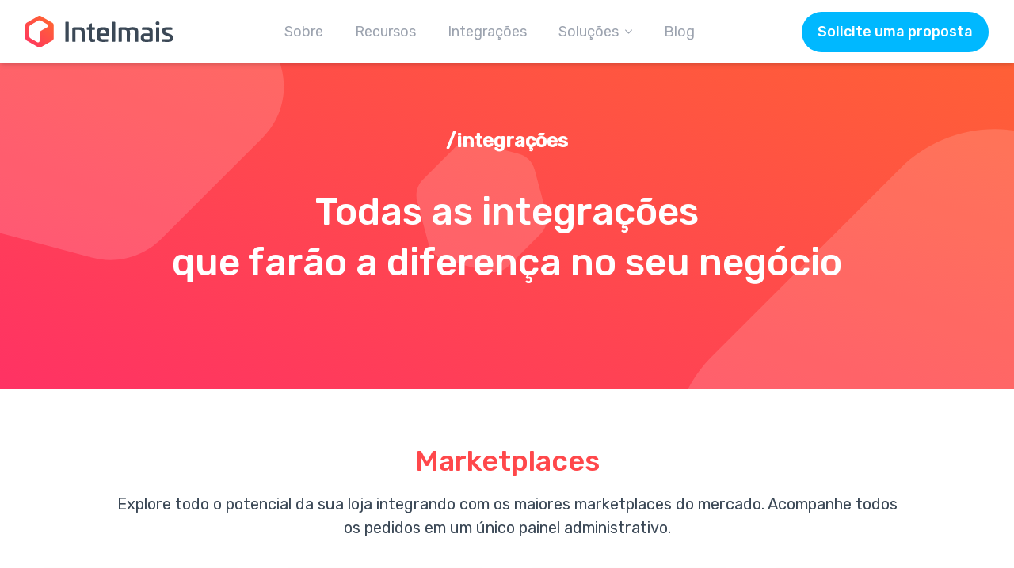

--- FILE ---
content_type: text/html; charset=utf-8
request_url: https://intelmais.com.br/integracoes/
body_size: 22437
content:
<!doctype html>

<html data-n-head-ssr>

<head >
    <!-- AdOpt injector -->
    <meta name="adopt-website-id" content="df398496-7e6d-43be-a5ce-55bfb5f5434f">
    <script src="//tag.goadopt.io/injector.js?website_code=df398496-7e6d-43be-a5ce-55bfb5f5434f" class="adopt-injector"></script>

    <!-- Google Tag Manager -->
    <script>!function(e,t,a,n,g){e[n]=e[n]||[],e[n].push({"gtm.start":(new Date).getTime(),event:"gtm.js"});var m=t.getElementsByTagName(a)[0],r=t.createElement(a);r.async=!0,r.src="https://www.googletagmanager.com/gtm.js?id=GTM-TPKM2BH",m.parentNode.insertBefore(r,m)}(window,document,"script","dataLayer")</script>
    <!-- End Google Tag Manager -->

    <!-- Global site tag (gtag.js) - Google Ads: 430914147 -->
    <script async src="https://www.googletagmanager.com/gtag/js?id=AW-430914147"></script>
    <script>function gtag(){dataLayer.push(arguments)}window.dataLayer=window.dataLayer||[],gtag("js",new Date),gtag("config","AW-430914147")</script>

    <!-- Event snippet for Website lead conversion page -->
    <script>gtag("event","conversion",{send_to:"AW-430914147/_0JsCNOR0vQBEOP0vM0B"})</script>

    <!-- Global site tag (gtag.js) - Google Analytics -->
    <script>function gtag(){dataLayer.push(arguments)}window.dataLayer=window.dataLayer||[],gtag("js",new Date),gtag("config","UA-189053532-1")</script>

    <title>Loja Magento 2 Integrada com Mercado Livre, B2W e Bling</title><meta data-n-head="ssr" charset="utf-8"><meta data-n-head="ssr" name="viewport" content="width=device-width, initial-scale=1"><meta data-n-head="ssr" name="msapplication-TileColor" content="#ff3264"><meta data-n-head="ssr" name="theme-color" content="#ffffff"><meta data-n-head="ssr" name="author" content="Intelmais E-commerce"><meta data-n-head="ssr" name="keywords" content="Loja Virtual Magento 2"><meta data-n-head="ssr" name="description" content="Loja Magento 2 Pronta Integrada com Mercado Livre, B2W, Mercado Pago, WhatsApp, Instagram, Bling, Pagseguro, Cielo, Rede e PIX."><link data-n-head="ssr" rel="icon" type="image/x-icon" href="/favicon.ico"><link data-n-head="ssr" rel="stylesheet" href="https://fonts.googleapis.com/css2?family=Rubik:wght@400;500&amp;display=swap"><link data-n-head="ssr" rel="apple-touch-icon" sizes="180x180" href="/apple-touch-icon.png"><link data-n-head="ssr" rel="icon" type="image/png" sizes="32x32" href="/favicon-32x32.png"><link data-n-head="ssr" rel="icon" type="image/png" sizes="16x16" href="/favicon-16x16.png"><link data-n-head="ssr" rel="manifest" href="/manifest.json"><link data-n-head="ssr" rel="mask-icon" href="/safari-pinned-tab.svg" color="#ff3264"><link rel="preload" href="/_nuxt/03d83aa.js" as="script"><link rel="preload" href="/_nuxt/5aca46b.js" as="script"><link rel="preload" href="/_nuxt/c730b32.js" as="script"><link rel="preload" href="/_nuxt/ccd028c.js" as="script"><link rel="preload" href="/_nuxt/1c3164c.js" as="script"><link rel="preload" href="/_nuxt/4d13710.js" as="script"><link rel="preload" href="/_nuxt/b78e91a.js" as="script"><link rel="preload" href="/_nuxt/a2c8e03.js" as="script"><link rel="preload" href="/_nuxt/a9938a4.js" as="script"><link rel="preload" href="/_nuxt/0ddff1a.js" as="script"><link rel="preload" href="/_nuxt/e4e4d39.js" as="script"><link rel="preload" href="/_nuxt/9b88725.js" as="script"><link rel="preload" href="/_nuxt/c7ecf9f.js" as="script"><link rel="preload" href="/_nuxt/9ed09a7.js" as="script"><link rel="preload" href="/_nuxt/4683ff6.js" as="script"><link rel="preload" href="/_nuxt/024d977.js" as="script"><link rel="preload" href="/_nuxt/536f5ee.js" as="script"><style data-vue-ssr-id="15bbe95e:0 382a115c:0 0d8b0c4d:0 53f61d5f:0 1239d49d:0 1e4aaf46:0 9a59d9a0:0 7fa78342:0 2d408cea:0 5da7f784:0 36707afc:0">.svg-inline--fa,svg:not(:root).svg-inline--fa{overflow:visible}.svg-inline--fa{display:inline-block;font-size:inherit;height:1em;vertical-align:-.125em}.svg-inline--fa.fa-lg{vertical-align:-.225em}.svg-inline--fa.fa-w-1{width:.0625em}.svg-inline--fa.fa-w-2{width:.125em}.svg-inline--fa.fa-w-3{width:.1875em}.svg-inline--fa.fa-w-4{width:.25em}.svg-inline--fa.fa-w-5{width:.3125em}.svg-inline--fa.fa-w-6{width:.375em}.svg-inline--fa.fa-w-7{width:.4375em}.svg-inline--fa.fa-w-8{width:.5em}.svg-inline--fa.fa-w-9{width:.5625em}.svg-inline--fa.fa-w-10{width:.625em}.svg-inline--fa.fa-w-11{width:.6875em}.svg-inline--fa.fa-w-12{width:.75em}.svg-inline--fa.fa-w-13{width:.8125em}.svg-inline--fa.fa-w-14{width:.875em}.svg-inline--fa.fa-w-15{width:.9375em}.svg-inline--fa.fa-w-16{width:1em}.svg-inline--fa.fa-w-17{width:1.0625em}.svg-inline--fa.fa-w-18{width:1.125em}.svg-inline--fa.fa-w-19{width:1.1875em}.svg-inline--fa.fa-w-20{width:1.25em}.svg-inline--fa.fa-pull-left{margin-right:.3em;width:auto}.svg-inline--fa.fa-pull-right{margin-left:.3em;width:auto}.svg-inline--fa.fa-border{height:1.5em}.svg-inline--fa.fa-li{width:2em}.svg-inline--fa.fa-fw{width:1.25em}.fa-layers svg.svg-inline--fa{bottom:0;left:0;margin:auto;position:absolute;right:0;top:0}.fa-layers{display:inline-block;height:1em;position:relative;text-align:center;vertical-align:-.125em;width:1em}.fa-layers svg.svg-inline--fa{transform-origin:center center}.fa-layers-counter,.fa-layers-text{display:inline-block;position:absolute;text-align:center}.fa-layers-text{left:50%;top:50%;transform:translate(-50%,-50%);transform-origin:center center}.fa-layers-counter{background-color:#ff253a;border-radius:1em;box-sizing:border-box;color:#fff;height:1.5em;line-height:1;max-width:5em;min-width:1.5em;overflow:hidden;padding:.25em;right:0;text-overflow:ellipsis;top:0;transform:scale(.25);transform-origin:top right}.fa-layers-bottom-right{bottom:0;right:0;top:auto;transform:scale(.25);transform-origin:bottom right}.fa-layers-bottom-left{bottom:0;left:0;right:auto;top:auto;transform:scale(.25);transform-origin:bottom left}.fa-layers-top-right{right:0;top:0;transform:scale(.25);transform-origin:top right}.fa-layers-top-left{left:0;right:auto;top:0;transform:scale(.25);transform-origin:top left}.fa-lg{font-size:1.33333em;line-height:.75em;vertical-align:-.0667em}.fa-xs{font-size:.75em}.fa-sm{font-size:.875em}.fa-1x{font-size:1em}.fa-2x{font-size:2em}.fa-3x{font-size:3em}.fa-4x{font-size:4em}.fa-5x{font-size:5em}.fa-6x{font-size:6em}.fa-7x{font-size:7em}.fa-8x{font-size:8em}.fa-9x{font-size:9em}.fa-10x{font-size:10em}.fa-fw{text-align:center;width:1.25em}.fa-ul{list-style-type:none;margin-left:2.5em;padding-left:0}.fa-ul>li{position:relative}.fa-li{left:-2em;position:absolute;text-align:center;width:2em;line-height:inherit}.fa-border{border:.08em solid #eee;border-radius:.1em;padding:.2em .25em .15em}.fa-pull-left{float:left}.fa-pull-right{float:right}.fa.fa-pull-left,.fab.fa-pull-left,.fal.fa-pull-left,.far.fa-pull-left,.fas.fa-pull-left{margin-right:.3em}.fa.fa-pull-right,.fab.fa-pull-right,.fal.fa-pull-right,.far.fa-pull-right,.fas.fa-pull-right{margin-left:.3em}.fa-spin{-webkit-animation:fa-spin 2s linear infinite;animation:fa-spin 2s linear infinite}.fa-pulse{-webkit-animation:fa-spin 1s steps(8) infinite;animation:fa-spin 1s steps(8) infinite}@-webkit-keyframes fa-spin{0%{transform:rotate(0deg)}to{transform:rotate(1turn)}}@keyframes fa-spin{0%{transform:rotate(0deg)}to{transform:rotate(1turn)}}.fa-rotate-90{-ms-filter:"progid:DXImageTransform.Microsoft.BasicImage(rotation=1)";transform:rotate(90deg)}.fa-rotate-180{-ms-filter:"progid:DXImageTransform.Microsoft.BasicImage(rotation=2)";transform:rotate(180deg)}.fa-rotate-270{-ms-filter:"progid:DXImageTransform.Microsoft.BasicImage(rotation=3)";transform:rotate(270deg)}.fa-flip-horizontal{-ms-filter:"progid:DXImageTransform.Microsoft.BasicImage(rotation=0, mirror=1)";transform:scaleX(-1)}.fa-flip-vertical{transform:scaleY(-1)}.fa-flip-both,.fa-flip-horizontal.fa-flip-vertical,.fa-flip-vertical{-ms-filter:"progid:DXImageTransform.Microsoft.BasicImage(rotation=2, mirror=1)"}.fa-flip-both,.fa-flip-horizontal.fa-flip-vertical{transform:scale(-1)}:root .fa-flip-both,:root .fa-flip-horizontal,:root .fa-flip-vertical,:root .fa-rotate-90,:root .fa-rotate-180,:root .fa-rotate-270{filter:none}.fa-stack{display:inline-block;height:2em;position:relative;width:2.5em}.fa-stack-1x,.fa-stack-2x{bottom:0;left:0;margin:auto;position:absolute;right:0;top:0}.svg-inline--fa.fa-stack-1x{height:1em;width:1.25em}.svg-inline--fa.fa-stack-2x{height:2em;width:2.5em}.fa-inverse{color:#fff}.sr-only{border:0;clip:rect(0,0,0,0);height:1px;margin:-1px;overflow:hidden;padding:0;position:absolute;width:1px}.sr-only-focusable:active,.sr-only-focusable:focus{clip:auto;height:auto;margin:0;overflow:visible;position:static;width:auto}.svg-inline--fa .fa-primary{fill:currentColor;fill:var(--fa-primary-color,currentColor);opacity:1;opacity:1;opacity:var(--fa-primary-opacity,1)}.svg-inline--fa .fa-secondary{fill:currentColor;fill:var(--fa-secondary-color,currentColor)}.svg-inline--fa .fa-secondary,.svg-inline--fa.fa-swap-opacity .fa-primary{opacity:.4;opacity:.4;opacity:var(--fa-secondary-opacity,.4)}.svg-inline--fa.fa-swap-opacity .fa-secondary{opacity:1;opacity:1;opacity:var(--fa-primary-opacity,1)}.svg-inline--fa mask .fa-primary,.svg-inline--fa mask .fa-secondary{fill:#000}.fad.fa-inverse{color:#fff}
/*! tailwindcss v2.1.1 | MIT License | https://tailwindcss.com*//*! modern-normalize v1.0.0 | MIT License | https://github.com/sindresorhus/modern-normalize */

/*
Document
========
*/

/**
Use a better box model (opinionated).
*/

*,
*::before,
*::after {
	box-sizing: border-box;
}

/**
Use a more readable tab size (opinionated).
*/

:root {
	-moz-tab-size: 4;
	-o-tab-size: 4;
	   tab-size: 4;
}

/**
1. Correct the line height in all browsers.
2. Prevent adjustments of font size after orientation changes in iOS.
*/

html {
	line-height: 1.15; /* 1 */
	-webkit-text-size-adjust: 100%; /* 2 */
}

/*
Sections
========
*/

/**
Remove the margin in all browsers.
*/

body {
	margin: 0;
}

/**
Improve consistency of default fonts in all browsers. (https://github.com/sindresorhus/modern-normalize/issues/3)
*/

body {
	font-family:
		system-ui,
		-apple-system, /* Firefox supports this but not yet `system-ui` */
		'Segoe UI',
		Roboto,
		Helvetica,
		Arial,
		sans-serif,
		'Apple Color Emoji',
		'Segoe UI Emoji';
}

/*
Grouping content
================
*/

/**
1. Add the correct height in Firefox.
2. Correct the inheritance of border color in Firefox. (https://bugzilla.mozilla.org/show_bug.cgi?id=190655)
*/

hr {
	height: 0; /* 1 */
	color: inherit; /* 2 */
}

/*
Text-level semantics
====================
*/

/**
Add the correct text decoration in Chrome, Edge, and Safari.
*/

abbr[title] {
	-webkit-text-decoration: underline dotted;
	        text-decoration: underline dotted;
}

/**
Add the correct font weight in Edge and Safari.
*/

b,
strong {
	font-weight: bolder;
}

/**
1. Improve consistency of default fonts in all browsers. (https://github.com/sindresorhus/modern-normalize/issues/3)
2. Correct the odd 'em' font sizing in all browsers.
*/

code,
kbd,
samp,
pre {
	font-family:
		ui-monospace,
		SFMono-Regular,
		Consolas,
		'Liberation Mono',
		Menlo,
		monospace; /* 1 */
	font-size: 1em; /* 2 */
}

/**
Add the correct font size in all browsers.
*/

small {
	font-size: 80%;
}

/**
Prevent 'sub' and 'sup' elements from affecting the line height in all browsers.
*/

sub,
sup {
	font-size: 75%;
	line-height: 0;
	position: relative;
	vertical-align: baseline;
}

sub {
	bottom: -0.25em;
}

sup {
	top: -0.5em;
}

/*
Tabular data
============
*/

/**
1. Remove text indentation from table contents in Chrome and Safari. (https://bugs.chromium.org/p/chromium/issues/detail?id=999088, https://bugs.webkit.org/show_bug.cgi?id=201297)
2. Correct table border color inheritance in all Chrome and Safari. (https://bugs.chromium.org/p/chromium/issues/detail?id=935729, https://bugs.webkit.org/show_bug.cgi?id=195016)
*/

table {
	text-indent: 0; /* 1 */
	border-color: inherit; /* 2 */
}

/*
Forms
=====
*/

/**
1. Change the font styles in all browsers.
2. Remove the margin in Firefox and Safari.
*/

button,
input,
optgroup,
select,
textarea {
	font-family: inherit; /* 1 */
	font-size: 100%; /* 1 */
	line-height: 1.15; /* 1 */
	margin: 0; /* 2 */
}

/**
Remove the inheritance of text transform in Edge and Firefox.
1. Remove the inheritance of text transform in Firefox.
*/

button,
select { /* 1 */
	text-transform: none;
}

/**
Correct the inability to style clickable types in iOS and Safari.
*/

button,
[type='button'],
[type='reset'],
[type='submit'] {
	-webkit-appearance: button;
}

/**
Remove the inner border and padding in Firefox.
*/

::-moz-focus-inner {
	border-style: none;
	padding: 0;
}

/**
Restore the focus styles unset by the previous rule.
*/

:-moz-focusring {
	outline: 1px dotted ButtonText;
}

/**
Remove the additional ':invalid' styles in Firefox.
See: https://github.com/mozilla/gecko-dev/blob/2f9eacd9d3d995c937b4251a5557d95d494c9be1/layout/style/res/forms.css#L728-L737
*/

:-moz-ui-invalid {
	box-shadow: none;
}

/**
Remove the padding so developers are not caught out when they zero out 'fieldset' elements in all browsers.
*/

legend {
	padding: 0;
}

/**
Add the correct vertical alignment in Chrome and Firefox.
*/

progress {
	vertical-align: baseline;
}

/**
Correct the cursor style of increment and decrement buttons in Safari.
*/

::-webkit-inner-spin-button,
::-webkit-outer-spin-button {
	height: auto;
}

/**
1. Correct the odd appearance in Chrome and Safari.
2. Correct the outline style in Safari.
*/

[type='search'] {
	-webkit-appearance: textfield; /* 1 */
	outline-offset: -2px; /* 2 */
}

/**
Remove the inner padding in Chrome and Safari on macOS.
*/

::-webkit-search-decoration {
	-webkit-appearance: none;
}

/**
1. Correct the inability to style clickable types in iOS and Safari.
2. Change font properties to 'inherit' in Safari.
*/

::-webkit-file-upload-button {
	-webkit-appearance: button; /* 1 */
	font: inherit; /* 2 */
}

/*
Interactive
===========
*/

/*
Add the correct display in Chrome and Safari.
*/

summary {
	display: list-item;
}/**
 * Manually forked from SUIT CSS Base: https://github.com/suitcss/base
 * A thin layer on top of normalize.css that provides a starting point more
 * suitable for web applications.
 */

/**
 * Removes the default spacing and border for appropriate elements.
 */

blockquote,
dl,
dd,
h1,
h2,
h3,
h4,
h5,
h6,
hr,
figure,
p,
pre {
  margin: 0;
}

button {
  background-color: transparent;
  background-image: none;
}

/**
 * Work around a Firefox/IE bug where the transparent `button` background
 * results in a loss of the default `button` focus styles.
 */

button:focus {
  outline: 1px dotted;
  outline: 5px auto -webkit-focus-ring-color;
}

fieldset {
  margin: 0;
  padding: 0;
}

ol,
ul {
  list-style: none;
  margin: 0;
  padding: 0;
}

/**
 * Tailwind custom reset styles
 */

/**
 * 1. Use the user's configured `sans` font-family (with Tailwind's default
 *    sans-serif font stack as a fallback) as a sane default.
 * 2. Use Tailwind's default "normal" line-height so the user isn't forced
 *    to override it to ensure consistency even when using the default theme.
 */

html {
  font-family: Rubik, ui-sans-serif, system-ui, -apple-system, BlinkMacSystemFont, "Segoe UI", Roboto, "Helvetica Neue", Arial, "Noto Sans", sans-serif, "Apple Color Emoji", "Segoe UI Emoji", "Segoe UI Symbol", "Noto Color Emoji"; /* 1 */
  line-height: 1.5; /* 2 */
}


/**
 * Inherit font-family and line-height from `html` so users can set them as
 * a class directly on the `html` element.
 */

body {
  font-family: inherit;
  line-height: inherit;
}

/**
 * 1. Prevent padding and border from affecting element width.
 *
 *    We used to set this in the html element and inherit from
 *    the parent element for everything else. This caused issues
 *    in shadow-dom-enhanced elements like <details> where the content
 *    is wrapped by a div with box-sizing set to `content-box`.
 *
 *    https://github.com/mozdevs/cssremedy/issues/4
 *
 *
 * 2. Allow adding a border to an element by just adding a border-width.
 *
 *    By default, the way the browser specifies that an element should have no
 *    border is by setting it's border-style to `none` in the user-agent
 *    stylesheet.
 *
 *    In order to easily add borders to elements by just setting the `border-width`
 *    property, we change the default border-style for all elements to `solid`, and
 *    use border-width to hide them instead. This way our `border` utilities only
 *    need to set the `border-width` property instead of the entire `border`
 *    shorthand, making our border utilities much more straightforward to compose.
 *
 *    https://github.com/tailwindcss/tailwindcss/pull/116
 */

*,
::before,
::after {
  box-sizing: border-box; /* 1 */
  border-width: 0; /* 2 */
  border-style: solid; /* 2 */
  border-color: currentColor; /* 2 */
}

/*
 * Ensure horizontal rules are visible by default
 */

hr {
  border-top-width: 1px;
}

/**
 * Undo the `border-style: none` reset that Normalize applies to images so that
 * our `border-{width}` utilities have the expected effect.
 *
 * The Normalize reset is unnecessary for us since we default the border-width
 * to 0 on all elements.
 *
 * https://github.com/tailwindcss/tailwindcss/issues/362
 */

img {
  border-style: solid;
}

textarea {
  resize: vertical;
}

input::-moz-placeholder, textarea::-moz-placeholder {
  opacity: 1;
  color: #9ca3af;
}

input:-ms-input-placeholder, textarea:-ms-input-placeholder {
  opacity: 1;
  color: #9ca3af;
}

input::placeholder,
textarea::placeholder {
  opacity: 1;
  color: #9ca3af;
}

button,
[role="button"] {
  cursor: pointer;
}

table {
  border-collapse: collapse;
}

h1,
h2,
h3,
h4,
h5,
h6 {
  font-size: inherit;
  font-weight: inherit;
}

/**
 * Reset links to optimize for opt-in styling instead of
 * opt-out.
 */

a {
  color: inherit;
  text-decoration: inherit;
}

/**
 * Reset form element properties that are easy to forget to
 * style explicitly so you don't inadvertently introduce
 * styles that deviate from your design system. These styles
 * supplement a partial reset that is already applied by
 * normalize.css.
 */

button,
input,
optgroup,
select,
textarea {
  padding: 0;
  line-height: inherit;
  color: inherit;
}

/**
 * Use the configured 'mono' font family for elements that
 * are expected to be rendered with a monospace font, falling
 * back to the system monospace stack if there is no configured
 * 'mono' font family.
 */

pre,
code,
kbd,
samp {
  font-family: ui-monospace, SFMono-Regular, Menlo, Monaco, Consolas, "Liberation Mono", "Courier New", monospace;
}

/**
 * Make replaced elements `display: block` by default as that's
 * the behavior you want almost all of the time. Inspired by
 * CSS Remedy, with `svg` added as well.
 *
 * https://github.com/mozdevs/cssremedy/issues/14
 */

img,
svg,
video,
canvas,
audio,
iframe,
embed,
object {
  display: block;
  vertical-align: middle;
}

/**
 * Constrain images and videos to the parent width and preserve
 * their intrinsic aspect ratio.
 *
 * https://github.com/mozdevs/cssremedy/issues/14
 */

img,
video {
  max-width: 100%;
  height: auto;
}*{--tw-shadow:0 0 #0000;--tw-ring-inset:var(--tw-empty,/*!*/ /*!*/);--tw-ring-offset-width:0px;--tw-ring-offset-color:#fff;--tw-ring-color:rgba(59, 130, 246, 0.5);--tw-ring-offset-shadow:0 0 #0000;--tw-ring-shadow:0 0 #0000;}.container{width:100%;margin-right:auto;margin-left:auto;padding-right:1rem;padding-left:1rem;}@media (min-width: 40rem){.container{max-width:40rem;}}@media (min-width: 48rem){.container{max-width:48rem;}}@media (min-width: 64rem){.container{max-width:64rem;}}@media (min-width: 78rem){.container{max-width:78rem;}}.pointer-events-auto{pointer-events:auto;}.pointer-events-none{pointer-events:none;}.fixed{position:fixed;}.relative{position:relative;}.absolute{position:absolute;}.sticky{position:sticky;}.inset-0{top:0rem;right:0rem;bottom:0rem;left:0rem;}.inset-x-0{left:0rem;right:0rem;}.inset-y-0{top:0rem;bottom:0rem;}.right-24{right:1.5rem;}.bottom-24{bottom:1.5rem;}.top-\[50\%\]{top:50%;}.right-0{right:0rem;}.top-0{top:0rem;}.left-0{left:0rem;}.top-96{top:6rem;}.bottom-0{bottom:0rem;}.left-\[50\%\]{left:50%;}.z-30{z-index:30;}.z-10{z-index:10;}.z-40{z-index:40;}.z-0{z-index:0;}.m-auto{margin:auto;}.my-40{margin-top:2.5rem;margin-bottom:2.5rem;}.mx-auto{margin-left:auto;margin-right:auto;}.my-48{margin-top:3rem;margin-bottom:3rem;}.my-auto{margin-top:auto;margin-bottom:auto;}.mx-16{margin-left:1rem;margin-right:1rem;}.my-24{margin-top:1.5rem;margin-bottom:1.5rem;}.my-4{margin-top:0.25rem;margin-bottom:0.25rem;}.my-32{margin-top:2rem;margin-bottom:2rem;}.my-80{margin-top:5rem;margin-bottom:5rem;}.mt-40{margin-top:2.5rem;}.mt-32{margin-top:2rem;}.mt-4{margin-top:0.25rem;}.mr-16{margin-right:1rem;}.mt-20{margin-top:1.25rem;}.ml-12{margin-left:0.75rem;}.mt-12{margin-top:0.75rem;}.mt-8{margin-top:0.5rem;}.mt-16{margin-top:1rem;}.mr-24{margin-right:1.5rem;}.ml-8{margin-left:0.5rem;}.mt-24{margin-top:1.5rem;}.-mt-16{margin-top:-1rem;}.mr-20{margin-right:1.25rem;}.mt-64{margin-top:4rem;}.-mt-48{margin-top:-3rem;}.mt-48{margin-top:3rem;}.mr-8{margin-right:0.5rem;}.mb-24{margin-bottom:1.5rem;}.mb-80{margin-bottom:5rem;}.ml-16{margin-left:1rem;}.mb-16{margin-bottom:1rem;}.mb-32{margin-bottom:2rem;}.mb-12{margin-bottom:0.75rem;}.mb-48{margin-bottom:3rem;}.ml-20{margin-left:1.25rem;}.mr-32{margin-right:2rem;}.ml-auto{margin-left:auto;}.mt-128{margin-top:8rem;}.-mt-80{margin-top:-5rem;}.mt-0{margin-top:0rem;}.mb-8{margin-bottom:0.5rem;}.mt-auto{margin-top:auto;}.inline-block{display:inline-block;}.flex{display:flex;}.grid{display:grid;}.block{display:block;}.inline-flex{display:inline-flex;}.inline{display:inline;}.hidden{display:none;}.h-48{height:3rem;}.h-80{height:5rem;}.h-64{height:4rem;}.h-40{height:2.5rem;}.h-128{height:8rem;}.h-screen{height:100vh;}.h-full{height:100%;}.h-96{height:6rem;}.h-192{height:12rem;}.h-24{height:1.5rem;}.h-\[40px\]{height:40px;}.max-h-full{max-height:100%;}.w-192{width:12rem;}.w-1\/1{width:100%;}.w-48{width:3rem;}.w-160{width:10rem;}.w-64{width:4rem;}.w-1\/12{width:8.3333%;}.w-1\/2{width:50%;}.w-96{width:6rem;}.w-12{width:0.75rem;}.w-3\/12{width:25%;}.w-9\/12{width:75%;}.w-24{width:1.5rem;}.w-\[40px\]{width:40px;}.min-w-256{min-width:16rem;}.max-w-\[60vw\]{max-width:60vw;}.max-w-\[1008px\]{max-width:1008px;}.max-w-1\/1{max-width:100%;}.flex-1{flex:1 1 0%;}.flex-grow{flex-grow:1;}.transform{--tw-translate-x:0;--tw-translate-y:0;--tw-rotate:0;--tw-skew-x:0;--tw-skew-y:0;--tw-scale-x:1;--tw-scale-y:1;transform:translateX(var(--tw-translate-x)) translateY(var(--tw-translate-y)) rotate(var(--tw-rotate)) skewX(var(--tw-skew-x)) skewY(var(--tw-skew-y)) scaleX(var(--tw-scale-x)) scaleY(var(--tw-scale-y));}.translate-y-\[-50\%\]{--tw-translate-y:-50%;}.translate-y-0{--tw-translate-y:0rem;}.translate-y-32{--tw-translate-y:2rem;}.translate-x-\[-50\%\]{--tw-translate-x:-50%;}.rotate-45{--tw-rotate:45deg;}.rotate-180{--tw-rotate:180deg;}.rotate-0{--tw-rotate:0deg;}.cursor-default{cursor:default;}.cursor-pointer{cursor:pointer;}.select-none{-webkit-user-select:none;-moz-user-select:none;-ms-user-select:none;user-select:none;}.resize-none{resize:none;}.grid-cols-1{grid-template-columns:repeat(1, minmax(0, 1fr));}.grid-cols-3{grid-template-columns:repeat(3, minmax(0, 1fr));}.grid-rows-4{grid-template-rows:repeat(4, minmax(0, 1fr));}.flex-col{flex-direction:column;}.flex-row{flex-direction:row;}.flex-wrap{flex-wrap:wrap;}.items-center{align-items:center;}.justify-center{justify-content:center;}.justify-between{justify-content:space-between;}.justify-evenly{justify-content:space-evenly;}.gap-8{gap:0.5rem;}.gap-32{gap:2rem;}.gap-0{gap:0rem;}.gap-x-16{-moz-column-gap:1rem;column-gap:1rem;}.gap-y-16{row-gap:1rem;}.gap-y-12{row-gap:0.75rem;}.gap-y-40{row-gap:2.5rem;}.gap-y-32{row-gap:2rem;}.gap-x-32{-moz-column-gap:2rem;column-gap:2rem;}.gap-y-48{row-gap:3rem;}.gap-x-20{-moz-column-gap:1.25rem;column-gap:1.25rem;}.gap-y-24{row-gap:1.5rem;}.space-y-8 > :not([hidden]) ~ :not([hidden]){--tw-space-y-reverse:0;margin-top:calc(0.5rem * calc(1 - var(--tw-space-y-reverse)));margin-bottom:calc(0.5rem * var(--tw-space-y-reverse));}.space-x-20 > :not([hidden]) ~ :not([hidden]){--tw-space-x-reverse:0;margin-right:calc(1.25rem * var(--tw-space-x-reverse));margin-left:calc(1.25rem * calc(1 - var(--tw-space-x-reverse)));}.self-end{align-self:flex-end;}.self-start{align-self:flex-start;}.overflow-hidden{overflow:hidden;}.overflow-scroll{overflow:scroll;}.overflow-x-hidden{overflow-x:hidden;}.whitespace-nowrap{white-space:nowrap;}.rounded-full{border-radius:9999px;}.rounded-4{border-radius:0.25rem;}.rounded-8{border-radius:0.5rem;}.rounded-\[16px\]{border-radius:16px;}.border-2{border-width:2px;}.border{border-width:1px;}.border-none{border-style:none;}.border-white{--tw-border-opacity:1;border-color:rgba(255, 255, 255, var(--tw-border-opacity));}.border-primary-300{--tw-border-opacity:1;border-color:rgba(0, 184, 255, var(--tw-border-opacity));}.border-gray-300{--tw-border-opacity:1;border-color:rgba(209, 213, 219, var(--tw-border-opacity));}.border-primary-100{--tw-border-opacity:1;border-color:rgba(215, 233, 245, var(--tw-border-opacity));}.bg-black{--tw-bg-opacity:1;background-color:rgba(0, 0, 0, var(--tw-bg-opacity));}.bg-primary-300{--tw-bg-opacity:1;background-color:rgba(0, 184, 255, var(--tw-bg-opacity));}.bg-gray-900{--tw-bg-opacity:1;background-color:rgba(17, 24, 39, var(--tw-bg-opacity));}.bg-\[\#26CF44\]{--tw-bg-opacity:1;background-color:rgba(38, 207, 68, var(--tw-bg-opacity));}.bg-primary-600{--tw-bg-opacity:1;background-color:rgba(59, 72, 86, var(--tw-bg-opacity));}.bg-white{--tw-bg-opacity:1;background-color:rgba(255, 255, 255, var(--tw-bg-opacity));}.bg-primary-100{--tw-bg-opacity:1;background-color:rgba(215, 233, 245, var(--tw-bg-opacity));}.bg-gray-100{--tw-bg-opacity:1;background-color:rgba(243, 244, 246, var(--tw-bg-opacity));}.bg-primary-400{--tw-bg-opacity:1;background-color:rgba(57, 146, 207, var(--tw-bg-opacity));}.bg-primary-50{--tw-bg-opacity:1;background-color:rgba(249, 250, 251, var(--tw-bg-opacity));}.bg-\[\#0A66C2\]{--tw-bg-opacity:1;background-color:rgba(10, 102, 194, var(--tw-bg-opacity));}.bg-\[\#1877F2\]{--tw-bg-opacity:1;background-color:rgba(24, 119, 242, var(--tw-bg-opacity));}.bg-\[\#1DA1F2\]{--tw-bg-opacity:1;background-color:rgba(29, 161, 242, var(--tw-bg-opacity));}.bg-\[\#D4F5Da\]{--tw-bg-opacity:1;background-color:rgba(212, 245, 218, var(--tw-bg-opacity));}.bg-gray-200{--tw-bg-opacity:1;background-color:rgba(229, 231, 235, var(--tw-bg-opacity));}.bg-opacity-90{--tw-bg-opacity:0.9;}.bg-gradient-to-tr{background-image:linear-gradient(to top right, var(--tw-gradient-stops));}.bg-gradient-to-r{background-image:linear-gradient(to right, var(--tw-gradient-stops));}.from-highlight-100{--tw-gradient-from:#FF3264;--tw-gradient-stops:var(--tw-gradient-from), var(--tw-gradient-to, rgba(255, 50, 100, 0));}.from-gray-900{--tw-gradient-from:#111827;--tw-gradient-stops:var(--tw-gradient-from), var(--tw-gradient-to, rgba(17, 24, 39, 0));}.to-highlight-300{--tw-gradient-to:#FF6432;}.to-\[\#1118277F\]{--tw-gradient-to:#1118277F;}.bg-cover{background-size:cover;}.bg-center{background-position:center;}.bg-no-repeat{background-repeat:no-repeat;}.object-contain{-o-object-fit:contain;object-fit:contain;}.object-cover{-o-object-fit:cover;object-fit:cover;}.p-16{padding:1rem;}.p-24{padding:1.5rem;}.p-12{padding:0.75rem;}.px-20{padding-left:1.25rem;padding-right:1.25rem;}.py-12{padding-top:0.75rem;padding-bottom:0.75rem;}.py-40{padding-top:2.5rem;padding-bottom:2.5rem;}.py-48{padding-top:3rem;padding-bottom:3rem;}.px-24{padding-left:1.5rem;padding-right:1.5rem;}.px-8{padding-left:0.5rem;padding-right:0.5rem;}.py-4{padding-top:0.25rem;padding-bottom:0.25rem;}.px-32{padding-left:2rem;padding-right:2rem;}.py-16{padding-top:1rem;padding-bottom:1rem;}.py-8{padding-top:0.5rem;padding-bottom:0.5rem;}.px-16{padding-left:1rem;padding-right:1rem;}.px-48{padding-left:3rem;padding-right:3rem;}.py-80{padding-top:5rem;padding-bottom:5rem;}.py-64{padding-top:4rem;padding-bottom:4rem;}.py-32{padding-top:2rem;padding-bottom:2rem;}.py-20{padding-top:1.25rem;padding-bottom:1.25rem;}.px-64{padding-left:4rem;padding-right:4rem;}.pt-160{padding-top:10rem;}.pb-128{padding-bottom:8rem;}.pl-16{padding-left:1rem;}.pb-80{padding-bottom:5rem;}.pt-16{padding-top:1rem;}.pb-16{padding-bottom:1rem;}.pt-\[80px\]{padding-top:80px;}.pt-80{padding-top:5rem;}.pr-32{padding-right:2rem;}.pb-4{padding-bottom:0.25rem;}.pt-\[120px\]{padding-top:120px;}.pb-\[92px\]{padding-bottom:92px;}.pb-32{padding-bottom:2rem;}.pt-48{padding-top:3rem;}.text-center{text-align:center;}.text-left{text-align:left;}.text-18{font-size:1.125rem;}.text-20{font-size:1.25rem;}.text-32{font-size:2rem;}.text-16{font-size:1rem;}.text-14{font-size:0.875rem;}.text-24{font-size:1.5rem;}.text-12{font-size:0.75rem;}.text-48{font-size:3rem;}.text-36{font-size:2.25rem;}.font-medium{font-weight:500;}.font-bold{font-weight:700;}.leading-6{line-height:1.5rem;}.leading-3{line-height:.75rem;}.leading-none{line-height:1;}.text-primary-300{--tw-text-opacity:1;color:rgba(0, 184, 255, var(--tw-text-opacity));}.text-white{--tw-text-opacity:1;color:rgba(255, 255, 255, var(--tw-text-opacity));}.text-primary-600{--tw-text-opacity:1;color:rgba(59, 72, 86, var(--tw-text-opacity));}.text-highlight-200{--tw-text-opacity:1;color:rgba(255, 72, 75, var(--tw-text-opacity));}.text-primary-400{--tw-text-opacity:1;color:rgba(57, 146, 207, var(--tw-text-opacity));}.text-gray-300{--tw-text-opacity:1;color:rgba(209, 213, 219, var(--tw-text-opacity));}.text-gray-400{--tw-text-opacity:1;color:rgba(156, 163, 175, var(--tw-text-opacity));}.text-gray-500{--tw-text-opacity:1;color:rgba(107, 114, 128, var(--tw-text-opacity));}.text-primary-100{--tw-text-opacity:1;color:rgba(215, 233, 245, var(--tw-text-opacity));}.text-gray-900{--tw-text-opacity:1;color:rgba(17, 24, 39, var(--tw-text-opacity));}.text-\[\#08290e\]{--tw-text-opacity:1;color:rgba(8, 41, 14, var(--tw-text-opacity));}.text-\[\#26CF44\]{--tw-text-opacity:1;color:rgba(38, 207, 68, var(--tw-text-opacity));}.text-primary-500{--tw-text-opacity:1;color:rgba(33, 92, 138, var(--tw-text-opacity));}.no-underline{text-decoration:none;}.antialiased{-webkit-font-smoothing:antialiased;-moz-osx-font-smoothing:grayscale;}.opacity-25{opacity:0.25;}.opacity-0{opacity:0;}.opacity-50{opacity:0.5;}.opacity-100{opacity:1;}.opacity-80{opacity:0.8;}.opacity-\[0\.05\]{opacity:0.05;}.shadow-lg{--tw-shadow:0 10px 15px -3px rgba(0, 0, 0, 0.1), 0 4px 6px -2px rgba(0, 0, 0, 0.05);box-shadow:var(--tw-ring-offset-shadow, 0 0 #0000), var(--tw-ring-shadow, 0 0 #0000), var(--tw-shadow);}.shadow-md{--tw-shadow:0 4px 6px -1px rgba(0, 0, 0, 0.1), 0 2px 4px -1px rgba(0, 0, 0, 0.06);box-shadow:var(--tw-ring-offset-shadow, 0 0 #0000), var(--tw-ring-shadow, 0 0 #0000), var(--tw-shadow);}.shadow-xl{--tw-shadow:0 20px 25px -5px rgba(0, 0, 0, 0.1), 0 10px 10px -5px rgba(0, 0, 0, 0.04);box-shadow:var(--tw-ring-offset-shadow, 0 0 #0000), var(--tw-ring-shadow, 0 0 #0000), var(--tw-shadow);}.transition-all{transition-property:all;transition-timing-function:cubic-bezier(0.4, 0, 0.2, 1);transition-duration:150ms;}.transition-opacity{transition-property:opacity;transition-timing-function:cubic-bezier(0.4, 0, 0.2, 1);transition-duration:150ms;}.transition{transition-property:background-color, border-color, color, fill, stroke, opacity, box-shadow, transform, filter, -webkit-backdrop-filter;transition-property:background-color, border-color, color, fill, stroke, opacity, box-shadow, transform, filter, backdrop-filter;transition-property:background-color, border-color, color, fill, stroke, opacity, box-shadow, transform, filter, backdrop-filter, -webkit-backdrop-filter;transition-timing-function:cubic-bezier(0.4, 0, 0.2, 1);transition-duration:150ms;}.transition-colors{transition-property:background-color, border-color, color, fill, stroke;transition-timing-function:cubic-bezier(0.4, 0, 0.2, 1);transition-duration:150ms;}.duration-200{transition-duration:200ms;}.duration-500{transition-duration:500ms;}.ease-in-out{transition-timing-function:cubic-bezier(0.4, 0, 0.2, 1);}.transition-all-200{transition-property:all;transition-duration:0.2s;}.hover\:bg-primary-400:hover{--tw-bg-opacity:1;background-color:rgba(57, 146, 207, var(--tw-bg-opacity));}.hover\:bg-\[\#22BA3D\]:hover{--tw-bg-opacity:1;background-color:rgba(34, 186, 61, var(--tw-bg-opacity));}.hover\:bg-primary-300:hover{--tw-bg-opacity:1;background-color:rgba(0, 184, 255, var(--tw-bg-opacity));}.hover\:bg-gray-100:hover{--tw-bg-opacity:1;background-color:rgba(243, 244, 246, var(--tw-bg-opacity));}.hover\:bg-gray-300:hover{--tw-bg-opacity:1;background-color:rgba(209, 213, 219, var(--tw-bg-opacity));}.hover\:text-gray-200:hover{--tw-text-opacity:1;color:rgba(229, 231, 235, var(--tw-text-opacity));}.hover\:text-gray-600:hover{--tw-text-opacity:1;color:rgba(75, 85, 99, var(--tw-text-opacity));}.hover\:text-white:hover{--tw-text-opacity:1;color:rgba(255, 255, 255, var(--tw-text-opacity));}.hover\:underline:hover{text-decoration:underline;}.hover\:opacity-100:hover{opacity:1;}.hover\:shadow-xl:hover{--tw-shadow:0 20px 25px -5px rgba(0, 0, 0, 0.1), 0 10px 10px -5px rgba(0, 0, 0, 0.04);box-shadow:var(--tw-ring-offset-shadow, 0 0 #0000), var(--tw-ring-shadow, 0 0 #0000), var(--tw-shadow);}.hover\:shadow-2xl:hover{--tw-shadow:0 25px 50px -12px rgba(0, 0, 0, 0.25);box-shadow:var(--tw-ring-offset-shadow, 0 0 #0000), var(--tw-ring-shadow, 0 0 #0000), var(--tw-shadow);}.focus\:outline-none:focus{outline:2px solid transparent;outline-offset:2px;}.group:hover .group-hover\:h-\[1\.5rem\]{height:1.5rem;}.group:hover .group-hover\:scale-105{--tw-scale-x:1.05;--tw-scale-y:1.05;}.group:hover .group-hover\:opacity-100{opacity:1;}@media (min-width: 40rem){.sm\:mt-64{margin-top:4rem;}.sm\:block{display:block;}.sm\:hidden{display:none;}.sm\:grid-cols-2{grid-template-columns:repeat(2, minmax(0, 1fr));}.sm\:grid-cols-3{grid-template-columns:repeat(3, minmax(0, 1fr));}.sm\:gap-x-32{-moz-column-gap:2rem;column-gap:2rem;}.sm\:gap-y-32{row-gap:2rem;}.sm\:gap-y-0{row-gap:0rem;}.sm\:pb-\[120px\]{padding-bottom:120px;}}@media (min-width: 48rem){.md\:m-0{margin:0rem;}.md\:mr-16{margin-right:1rem;}.md\:mb-0{margin-bottom:0rem;}.md\:mr-0{margin-right:0rem;}.md\:mt-64{margin-top:4rem;}.md\:mt-12{margin-top:0.75rem;}.md\:block{display:block;}.md\:flex{display:flex;}.md\:hidden{display:none;}.md\:h-192{height:12rem;}.md\:w-1\/2{width:50%;}.md\:w-4\/12{width:33.3333%;}.md\:w-192{width:12rem;}.md\:grid-cols-2{grid-template-columns:repeat(2, minmax(0, 1fr));}.md\:flex-row{flex-direction:row;}.md\:justify-center{justify-content:center;}.md\:justify-between{justify-content:space-between;}.md\:p-48{padding:3rem;}.md\:text-left{text-align:left;}.md\:text-center{text-align:center;}.md\:text-32{font-size:2rem;}.md\:text-\[72px\]{font-size:72px;}.md\:text-24{font-size:1.5rem;}}@media (min-width: 64rem){.lg\:inset-x-auto{left:auto;right:auto;}.lg\:right-48{right:3rem;}.lg\:bottom-48{bottom:3rem;}.lg\:top-128{top:8rem;}.lg\:left-\[50\%\]{left:50%;}.lg\:m-0{margin:0rem;}.lg\:m-auto{margin:auto;}.lg\:mx-0{margin-left:0rem;margin-right:0rem;}.lg\:my-80{margin-top:5rem;margin-bottom:5rem;}.lg\:my-64{margin-top:4rem;margin-bottom:4rem;}.lg\:mt-0{margin-top:0rem;}.lg\:mt-20{margin-top:1.25rem;}.lg\:mt-8{margin-top:0.5rem;}.lg\:mb-64{margin-bottom:4rem;}.lg\:-ml-80{margin-left:-5rem;}.lg\:-mt-80{margin-top:-5rem;}.lg\:mt-64{margin-top:4rem;}.lg\:mr-40{margin-right:2.5rem;}.lg\:mb-32{margin-bottom:2rem;}.lg\:mb-0{margin-bottom:0rem;}.lg\:mr-20{margin-right:1.25rem;}.lg\:mt-40{margin-top:2.5rem;}.lg\:mt-16{margin-top:1rem;}.lg\:mt-80{margin-top:5rem;}.lg\:mt-48{margin-top:3rem;}.lg\:-mr-160{margin-right:-10rem;}.lg\:ml-20{margin-left:1.25rem;}.lg\:ml-32{margin-left:2rem;}.lg\:mr-32{margin-right:2rem;}.lg\:mb-16{margin-bottom:1rem;}.lg\:mt-auto{margin-top:auto;}.lg\:flex{display:flex;}.lg\:block{display:block;}.lg\:grid{display:grid;}.lg\:hidden{display:none;}.lg\:h-64{height:4rem;}.lg\:h-auto{height:auto;}.lg\:h-48{height:3rem;}.lg\:h-0{height:0rem;}.lg\:w-64{width:4rem;}.lg\:w-192{width:12rem;}.lg\:w-1\/2{width:50%;}.lg\:w-5\/12{width:41.6667%;}.lg\:w-6\/12{width:50%;}.lg\:w-3\/12{width:25%;}.lg\:w-8\/12{width:66.6667%;}.lg\:w-10\/12{width:83.3333%;}.lg\:w-3\/4{width:75%;}.lg\:w-11\/12{width:91.6667%;}.lg\:w-48{width:3rem;}.lg\:max-w-3\/4{max-width:75%;}.lg\:max-w-1\/2{max-width:50%;}.lg\:translate-x-\[-50\%\]{--tw-translate-x:-50%;}.lg\:grid-cols-3{grid-template-columns:repeat(3, minmax(0, 1fr));}.lg\:grid-cols-4{grid-template-columns:repeat(4, minmax(0, 1fr));}.lg\:grid-cols-2{grid-template-columns:repeat(2, minmax(0, 1fr));}.lg\:flex-row-reverse{flex-direction:row-reverse;}.lg\:items-center{align-items:center;}.lg\:items-start{align-items:flex-start;}.lg\:justify-between{justify-content:space-between;}.lg\:gap-y-48{row-gap:3rem;}.lg\:gap-x-32{-moz-column-gap:2rem;column-gap:2rem;}.lg\:gap-y-40{row-gap:2.5rem;}.lg\:space-x-32 > :not([hidden]) ~ :not([hidden]){--tw-space-x-reverse:0;margin-right:calc(2rem * var(--tw-space-x-reverse));margin-left:calc(2rem * calc(1 - var(--tw-space-x-reverse)));}.lg\:overflow-auto{overflow:auto;}.lg\:bg-primary-600{--tw-bg-opacity:1;background-color:rgba(59, 72, 86, var(--tw-bg-opacity));}.lg\:px-24{padding-left:1.5rem;padding-right:1.5rem;}.lg\:py-16{padding-top:1rem;padding-bottom:1rem;}.lg\:py-80{padding-top:5rem;padding-bottom:5rem;}.lg\:px-96{padding-left:6rem;padding-right:6rem;}.lg\:py-0{padding-top:0rem;padding-bottom:0rem;}.lg\:px-48{padding-left:3rem;padding-right:3rem;}.lg\:py-48{padding-top:3rem;padding-bottom:3rem;}.lg\:px-32{padding-left:2rem;padding-right:2rem;}.lg\:px-16{padding-left:1rem;padding-right:1rem;}.lg\:px-80{padding-left:5rem;padding-right:5rem;}.lg\:py-40{padding-top:2.5rem;padding-bottom:2.5rem;}.lg\:px-8{padding-left:0.5rem;padding-right:0.5rem;}.lg\:pt-40{padding-top:2.5rem;}.lg\:pb-80{padding-bottom:5rem;}.lg\:pt-\[72px\]{padding-top:72px;}.lg\:pr-16{padding-right:1rem;}.lg\:pl-16{padding-left:1rem;}.lg\:pt-\[180px\]{padding-top:180px;}.lg\:pb-\[240px\]{padding-bottom:240px;}.lg\:pt-80{padding-top:5rem;}.lg\:pb-32{padding-bottom:2rem;}.lg\:pt-24{padding-top:1.5rem;}.lg\:pb-16{padding-bottom:1rem;}.lg\:text-left{text-align:left;}.lg\:text-center{text-align:center;}.lg\:text-24{font-size:1.5rem;}.lg\:text-48{font-size:3rem;}.lg\:text-36{font-size:2.25rem;}.lg\:text-16{font-size:1rem;}.lg\:text-32{font-size:2rem;}.lg\:text-64{font-size:4rem;}.lg\:text-20{font-size:1.25rem;}.lg\:font-medium{font-weight:500;}.lg\:text-white{--tw-text-opacity:1;color:rgba(255, 255, 255, var(--tw-text-opacity));}.lg\:shadow-sm{--tw-shadow:0 1px 2px 0 rgba(0, 0, 0, 0.05);box-shadow:var(--tw-ring-offset-shadow, 0 0 #0000), var(--tw-ring-shadow, 0 0 #0000), var(--tw-shadow);}.lg\:hover\:-mt-24:hover{margin-top:-1.5rem;}.lg\:hover\:shadow-md:hover{--tw-shadow:0 4px 6px -1px rgba(0, 0, 0, 0.1), 0 2px 4px -1px rgba(0, 0, 0, 0.06);box-shadow:var(--tw-ring-offset-shadow, 0 0 #0000), var(--tw-ring-shadow, 0 0 #0000), var(--tw-shadow);}}@media (min-width: 78rem){.xl\:-ml-80{margin-left:-5rem;}.xl\:-mt-128{margin-top:-8rem;}.xl\:w-auto{width:auto;}.xl\:max-w-2\/4{max-width:50%;}.xl\:space-x-40 > :not([hidden]) ~ :not([hidden]){--tw-space-x-reverse:0;margin-right:calc(2.5rem * var(--tw-space-x-reverse));margin-left:calc(2.5rem * calc(1 - var(--tw-space-x-reverse)));}.xl\:px-64{padding-left:4rem;padding-right:4rem;}.xl\:text-18{font-size:1.125rem;}}
code[class*=language-],pre[class*=language-]{color:#000;background:none;text-shadow:0 1px #fff;font-family:Consolas,Monaco,"Andale Mono","Ubuntu Mono",monospace;font-size:1em;text-align:left;white-space:pre;word-spacing:normal;word-break:normal;word-wrap:normal;line-height:1.5;-moz-tab-size:4;-o-tab-size:4;tab-size:4;-webkit-hyphens:none;-ms-hyphens:none;hyphens:none}code[class*=language-]::-moz-selection,code[class*=language-] ::-moz-selection,pre[class*=language-]::-moz-selection,pre[class*=language-] ::-moz-selection{text-shadow:none;background:#b3d4fc}code[class*=language-]::-moz-selection, code[class*=language-] ::-moz-selection, pre[class*=language-]::-moz-selection, pre[class*=language-] ::-moz-selection{text-shadow:none;background:#b3d4fc}code[class*=language-]::selection,code[class*=language-] ::selection,pre[class*=language-]::selection,pre[class*=language-] ::selection{text-shadow:none;background:#b3d4fc}@media print{code[class*=language-],pre[class*=language-]{text-shadow:none}}pre[class*=language-]{padding:1em;margin:.5em 0;overflow:auto}:not(pre)>code[class*=language-],pre[class*=language-]{background:#f5f2f0}:not(pre)>code[class*=language-]{padding:.1em;border-radius:.3em;white-space:normal}.token.cdata,.token.comment,.token.doctype,.token.prolog{color:#708090}.token.punctuation{color:#999}.token.namespace{opacity:.7}.token.boolean,.token.constant,.token.deleted,.token.number,.token.property,.token.symbol,.token.tag{color:#905}.token.attr-name,.token.builtin,.token.char,.token.inserted,.token.selector,.token.string{color:#690}.language-css .token.string,.style .token.string,.token.entity,.token.operator,.token.url{color:#9a6e3a;background:hsla(0,0%,100%,.5)}.token.atrule,.token.attr-value,.token.keyword{color:#07a}.token.class-name,.token.function{color:#dd4a68}.token.important,.token.regex,.token.variable{color:#e90}.token.bold,.token.important{font-weight:700}.token.italic{font-style:italic}.token.entity{cursor:help}
.nuxt-progress{position:fixed;top:0;left:0;right:0;height:2px;width:0;opacity:1;transition:width .1s,opacity .4s;background-color:#000;z-index:999999}.nuxt-progress.nuxt-progress-notransition{transition:none}.nuxt-progress-failed{background-color:red}
.session-desc{max-width:800px;margin-left:auto;margin-right:auto}
.hex[data-v-4aa53156]{opacity:.1}.dropdown:hover .menu-wrapper[data-v-4aa53156]{opacity:1;pointer-events:auto}.dropdown:hover .arrow[data-v-4aa53156]{margin-top:0.5rem}.menu-wrapper .content[data-v-4aa53156] :not(.menu-warrow){z-index:10}.menu-wrapper .content .menu-arrow[data-v-4aa53156]{left:50%;transform:translateX(-50%) rotate(45deg)}.menu-wrapper .content .link-wrapper:hover .icon img[data-v-4aa53156]{transform:translateX(.25rem) translateY(-.25rem)}.menu-wrapper .content .link-wrapper:hover .text[data-v-4aa53156]{transform:translateX(.25rem)}@media (min-width: 64rem){.dropdown .menu-wrapper[data-v-4aa53156]{width:400px;top:100%;left:50%;transform:translateX(-50%)}}
.navbar-wrapper.active[data-v-11de90db]{transform:translateX(0)}.navbar-wrapper.unactive[data-v-11de90db]{transform:translateX(110%)}.navbar-wrapper .nav li[data-v-11de90db]{font-size:1.125rem;padding-top:0.5rem;padding-bottom:0.5rem}.nav .dropdown .menu .bg[data-v-11de90db]{opacity:.05}.nav .dropdown .menu li[data-v-11de90db]{padding-left:1.5rem;padding-right:1rem;overflow:hidden;text-overflow:ellipsis;white-space:nowrap}
.contact-form[data-v-bee1f416]{z-index:9999}.blue-bg[data-v-bee1f416]{height:600px}.content-wrapper[data-v-bee1f416]{max-width:800px;margin-top:-500px}.contact-form .main-desc[data-v-bee1f416]{max-width:592px}.contact-form[data-v-bee1f416] .form-group{margin-bottom:1.5rem;display:block}.contact-form[data-v-bee1f416] .form-group .input{width:100%;outline:2px solid transparent;outline-offset:2px;border-radius:0.5rem;margin-top:0.25rem;padding-top:0.5rem;padding-bottom:0.5rem;padding-left:1rem;padding-right:1rem;font-size:1.125rem;border-width:2px;--tw-border-opacity:1;border-color:rgba(243, 244, 246, var(--tw-border-opacity));transition-property:all;transition-duration:0.2s}.contact-form[data-v-bee1f416] .form-group .input:focus{outline:2px solid transparent;outline-offset:2px;--tw-border-opacity:1;border-color:rgba(215, 233, 245, var(--tw-border-opacity))}@-webkit-keyframes shakeError-data-v-bee1f416{0%{transform:translateX(0)}25%{transform:translateX(10px)}50%{transform:translateX(-10px)}75%{transform:translateX(10px)}to{transform:translateX(0)}}@keyframes shakeError-data-v-bee1f416{0%{transform:translateX(0)}25%{transform:translateX(10px)}50%{transform:translateX(-10px)}75%{transform:translateX(10px)}to{transform:translateX(0)}}.contact-form[data-v-bee1f416] .form-group.form-group--error{-webkit-animation:shakeError-data-v-bee1f416 .5s ease-in-out alternate;animation:shakeError-data-v-bee1f416 .5s ease-in-out alternate}.contact-form[data-v-bee1f416] .form-group.form-group--error .input{--tw-border-opacity:1;border-color:rgba(255, 72, 75, var(--tw-border-opacity))}.contact-form[data-v-bee1f416] .form-group .error-message{margin-top:0.25rem;--tw-text-opacity:1;color:rgba(255, 72, 75, var(--tw-text-opacity));font-size:0.875rem}.contact-form[data-v-bee1f416] .form-group .input::-moz-placeholder{--tw-text-opacity:1;color:rgba(156, 163, 175, var(--tw-text-opacity))}.contact-form[data-v-bee1f416] .form-group .input:-ms-input-placeholder{--tw-text-opacity:1;color:rgba(156, 163, 175, var(--tw-text-opacity))}.contact-form[data-v-bee1f416] .form-group .input::placeholder{--tw-text-opacity:1;color:rgba(156, 163, 175, var(--tw-text-opacity))}.contact-form[data-v-bee1f416] .form-group .input.select{background-image:url(/images/header/angle-down.svg);background-repeat:no-repeat;background-position-x:97%;background-position-y:center}.contact-form[data-v-bee1f416] .form-group .label{--tw-text-opacity:1;color:rgba(57, 146, 207, var(--tw-text-opacity));font-size:1.125rem}.contact-form[data-v-bee1f416] .form-group .label span{--tw-text-opacity:1;color:rgba(255, 72, 75, var(--tw-text-opacity))}.success-box[data-v-bee1f416]{max-width:768px;top:50%;left:50%;transform:translateX(-51%) translateY(-50%)}.hex[data-v-bee1f416]{opacity:.15;max-width:1200px;position:absolute;top:0rem;left:0rem;--tw-text-opacity:1;color:rgba(255, 255, 255, var(--tw-text-opacity))}.hex1[data-v-bee1f416]{width:360px;transform:translateX(-100px) translateY(270px)}.hex2[data-v-bee1f416]{width:36px;transform:translateX(48vw) translateY(234px)}.hex3[data-v-bee1f416]{width:180px;transform:translateX(70vw) translateY(30px)}@media (min-width: 64rem){.form-group .input[data-v-bee1f416]{padding-top:0.75rem;padding-bottom:0.75rem}.form-group .input[data-v-bee1f416]{padding-left:1.25rem;padding-right:1.25rem}.form-group .input[data-v-bee1f416]{font-size:1.25rem}.label[data-v-bee1f416]{font-size:1.25rem}.hex1[data-v-bee1f416]{width:570px;transform:translateX(-10vw) translateY(-200px)}.hex2[data-v-bee1f416]{width:160px;transform:translateX(45vw) translateY(120px)}.hex3[data-v-bee1f416]{width:1100px;transform:translateX(54vw) translateY(0)}}
.desc[data-v-765352b8]{max-width:1008px;margin-left:auto;margin-right:auto}.hex[data-v-765352b8]{opacity:.15;position:absolute;pointer-events:none;max-width:none;left:0;top:0;z-index:0;--tw-text-opacity:1;color:rgba(255, 255, 255, var(--tw-text-opacity))}.hex1[data-v-765352b8]{width:256px;transform:translateX(-100px) translateY(256px)}.hex2[data-v-765352b8]{width:96px;transform:translateX(40vw) translateY(160px)}.hex3[data-v-765352b8]{width:224px;transform:translateX(75vw) translateY(-20px)}@media (min-width: 64rem){.desc[data-v-765352b8]{line-height:4rem}.hex1[data-v-765352b8]{width:620px;transform:translateX(-17vw) translateY(-264px)}.hex2[data-v-765352b8]{width:192px;transform:translateX(40vw) translateY(160px)}.hex3[data-v-765352b8]{width:1150px;transform:translateX(60vw) translateY(50px)}}
.integration-swiper-container.swiper-container{padding-top:0.75rem;padding-bottom:0.75rem;margin-left:0.25rem;margin-right:0.25rem;padding-left:0.25rem;padding-right:0.25rem;position:relative;width:auto;margin-top:1.5rem}.integration-swiper-container .swiper-wrapper{width:auto}.integration-swiper-container .swiper-slide{height:116px;border-radius:1rem;padding-top:0.5rem;padding-bottom:0.5rem;padding-left:1.25rem;padding-right:1.25rem;--tw-shadow:0 4px 6px -1px rgba(0, 0, 0, 0.1), 0 2px 4px -1px rgba(0, 0, 0, 0.06);box-shadow:var(--tw-ring-offset-shadow, 0 0 #0000), var(--tw-ring-shadow, 0 0 #0000), var(--tw-shadow)}.integration-swiper-container .swiper-pagination{line-height:1;position:relative;bottom:0rem;margin-top:2rem}.integration-swiper-container .swiper-pagination-bullet{width:0.75rem;height:0.75rem;--tw-bg-opacity:1;background-color:rgba(215, 233, 245, var(--tw-bg-opacity));opacity:1}.integration-swiper-container .swiper-pagination-bullet-active{--tw-bg-opacity:1;background-color:rgba(255, 72, 75, var(--tw-bg-opacity))}@media (min-width: 64rem){.integration-swiper-container .swiper-slide{padding-top:1.5rem;padding-bottom:1.5rem}.integration-swiper-container .swiper-slide{padding-left:2.5rem;padding-right:2.5rem}}
.footer-grid{grid-template-rows:auto;display:grid}.footer-grid .enterprise{order:2}.footer-grid .navigation{order:3}.footer-grid .solutions{order:4}.footer-grid .newsletter{order:1}.footer-grid .title{font-size:1.25rem;font-weight:500;margin-top:2rem;margin-bottom:0.5rem}.xp .xp-years{top:50%;left:50%;transform:translateX(-50%) translateY(-50%);text-align:center}.xp .stroke-text{text-shadow:-1px -1px 0 #3b4856,1px -1px 0 #3b4856,-1px 1px 0 #3b4856,1px 1px 0 #3b4856}@media (min-width: 64rem){.footer-grid{grid-template-columns:3fr 2fr 3fr 4fr}.footer-grid{gap:4rem}.footer-grid .section li a{transition-property:all;transition-duration:0.2s}.footer-grid .section li a:hover{margin-left:0.25rem}.footer-grid .title{margin-top:0rem}.footer-grid .title{margin-bottom:1.25rem}.footer-grid .enterprise{order:1}.footer-grid .navigation{order:2}.footer-grid .solutions{order:3}.footer-grid .newsletter{order:4}.footer-grid .info{flex-grow:8}.footer-grid .social{flex-grow:3}}</style>
</head>

<body >
    <noscript><iframe src="https://www.googletagmanager.com/ns.html?id=GTM-TPKM2BH" height="0" width="0" style="display:none;visibility:hidden"></iframe></noscript>
    <div data-server-rendered="true" id="__nuxt"><!----><div id="__layout"><div class="text-primary-600 antialiased preload"><header class="fixed inset-x-0 z-40 transition-all-200 false bg-white shadow-md"><div class="container"><div class="flex justify-between items-center h-80"><div class="relative w-160 lg:w-192"><a href="/" class="nuxt-link-active"><img src="/images/logo-white.svg" alt="Intelmais E-commerce"> <img src="/images/logo-color.svg" alt="Intelmais E-commerce" class="absolute top-0 left-0 opacity-0 opacity-100"></a></div> <div class="hidden lg:block" data-v-4aa53156><ul class="flex lg:space-x-32 xl:space-x-40 text-18 text-white text-primary-600" data-v-4aa53156><li data-v-4aa53156><a href="/sobre-nos" class="transition-all-200 text-gray-400 hover:text-gray-600" data-v-4aa53156>Sobre</a></li><li data-v-4aa53156><a href="/recursos" class="transition-all-200 text-gray-400 hover:text-gray-600" data-v-4aa53156>Recursos</a></li><li data-v-4aa53156><a href="/integracoes" aria-current="page" class="nuxt-link-exact-active nuxt-link-active transition-all-200 text-gray-400 hover:text-gray-600" data-v-4aa53156>Integrações</a></li><li data-v-4aa53156><div class="[ dropdown ] relative flex items-center cursor-default transition-all-200 text-gray-400 hover:text-gray-600" data-v-4aa53156><p data-v-4aa53156>Soluções</p> <svg aria-hidden="true" focusable="false" data-prefix="fal" data-icon="angle-down" role="img" xmlns="http://www.w3.org/2000/svg" viewBox="0 0 256 512" class="[ arrow ] ml-8 transition-all-200 svg-inline--fa fa-angle-down fa-w-8" data-v-4aa53156 data-v-4aa53156><path fill="currentColor" d="M119.5 326.9L3.5 209.1c-4.7-4.7-4.7-12.3 0-17l7.1-7.1c4.7-4.7 12.3-4.7 17 0L128 287.3l100.4-102.2c4.7-4.7 12.3-4.7 17 0l7.1 7.1c4.7 4.7 4.7 12.3 0 17L136.5 327c-4.7 4.6-12.3 4.6-17-.1z" data-v-4aa53156 data-v-4aa53156></path></svg> <div class="[ menu-wrapper ] absolute opacity-0 pointer-events-none transition-all-200" data-v-4aa53156><div class="[ content ] relative px-32 py-16 mt-24 bg-white rounded-8 shadow-lg" data-v-4aa53156><div class="[ menu-arrow ] z-0 absolute -mt-16 h-64 w-64 bg-white rounded-4 transform rotate-45" data-v-4aa53156></div> <div data-v-4aa53156><div data-v-4aa53156><a href="/criacao-de-modulos" class="[ link-wrapper ] flex items-center py-8" data-v-4aa53156><div class="[ icon ] relative mr-20" data-v-4aa53156><img src="/_nuxt/img/mosaic.6ded249.svg" class="right-0 top-0 transition-all-200" data-v-4aa53156> <svg width="36" height="40" viewBox="0 0 36 40" fill="currentColor" xmlns="http://www.w3.org/2000/svg" class="[ hex ] absolute right-0 top-0 text-primary-300" data-v-4aa53156><path d="M15.4425 1.25931C16.8503 0.449797 18.5844 0.449797 19.9923 1.25931L33.1574 8.82926C34.5665 9.63947 35.4348 11.1378 35.4348 12.7591V27.8932C35.4348 29.5145 34.5665 31.0127 33.1574 31.823L19.9923 39.3928C18.5844 40.2024 16.8504 40.2024 15.4425 39.3928L2.2774 31.823C0.868213 31.0127 0 29.5145 0 27.8932V12.7591C0 11.1378 0.868213 9.63947 2.2774 8.82926L15.4425 1.25931Z" fill="currentColor"></path></svg></div> <div class="[ text ] transition-all-200" data-v-4aa53156><p class="text-20 text-primary-400 font-medium text-primary-400" data-v-4aa53156>
                                            Criação de módulos
                                        </p> <p class="text-14 text-primary-600" data-v-4aa53156>
                                            Seu E-commerce do seu jeito
                                        </p></div></a></div><div data-v-4aa53156><a href="/sustentacao-e-evolucao" class="[ link-wrapper ] flex items-center py-8" data-v-4aa53156><div class="[ icon ] relative mr-20" data-v-4aa53156><img src="[data-uri]" class="right-0 top-0 transition-all-200" data-v-4aa53156> <svg width="36" height="40" viewBox="0 0 36 40" fill="currentColor" xmlns="http://www.w3.org/2000/svg" class="[ hex ] absolute right-0 top-0 text-primary-300" data-v-4aa53156><path d="M15.4425 1.25931C16.8503 0.449797 18.5844 0.449797 19.9923 1.25931L33.1574 8.82926C34.5665 9.63947 35.4348 11.1378 35.4348 12.7591V27.8932C35.4348 29.5145 34.5665 31.0127 33.1574 31.823L19.9923 39.3928C18.5844 40.2024 16.8504 40.2024 15.4425 39.3928L2.2774 31.823C0.868213 31.0127 0 29.5145 0 27.8932V12.7591C0 11.1378 0.868213 9.63947 2.2774 8.82926L15.4425 1.25931Z" fill="currentColor"></path></svg></div> <div class="[ text ] transition-all-200" data-v-4aa53156><p class="text-20 text-primary-400 font-medium text-primary-400" data-v-4aa53156>
                                            Sustentação e evolução
                                        </p> <p class="text-14 text-primary-600" data-v-4aa53156>
                                            Feita por quem entende de E-commerce
                                        </p></div></a></div><div data-v-4aa53156><a href="/loja-pwa" class="[ link-wrapper ] flex items-center py-8" data-v-4aa53156><div class="[ icon ] relative mr-20" data-v-4aa53156><img src="[data-uri]" class="right-0 top-0 transition-all-200" data-v-4aa53156> <svg width="36" height="40" viewBox="0 0 36 40" fill="currentColor" xmlns="http://www.w3.org/2000/svg" class="[ hex ] absolute right-0 top-0 text-primary-300" data-v-4aa53156><path d="M15.4425 1.25931C16.8503 0.449797 18.5844 0.449797 19.9923 1.25931L33.1574 8.82926C34.5665 9.63947 35.4348 11.1378 35.4348 12.7591V27.8932C35.4348 29.5145 34.5665 31.0127 33.1574 31.823L19.9923 39.3928C18.5844 40.2024 16.8504 40.2024 15.4425 39.3928L2.2774 31.823C0.868213 31.0127 0 29.5145 0 27.8932V12.7591C0 11.1378 0.868213 9.63947 2.2774 8.82926L15.4425 1.25931Z" fill="currentColor"></path></svg></div> <div class="[ text ] transition-all-200" data-v-4aa53156><p class="text-20 text-primary-400 font-medium text-primary-400" data-v-4aa53156>
                                            Loja PWA
                                        </p> <p class="text-14 text-primary-600" data-v-4aa53156>
                                            Sua loja em todos os dispositivos
                                        </p></div></a></div><div data-v-4aa53156><a href="/migracao-magento-2" class="[ link-wrapper ] flex items-center py-8" data-v-4aa53156><div class="[ icon ] relative mr-20" data-v-4aa53156><img src="/_nuxt/img/rocket.0462ffb.svg" class="right-0 top-0 transition-all-200" data-v-4aa53156> <svg width="36" height="40" viewBox="0 0 36 40" fill="currentColor" xmlns="http://www.w3.org/2000/svg" class="[ hex ] absolute right-0 top-0 text-highlight-200" data-v-4aa53156><path d="M15.4425 1.25931C16.8503 0.449797 18.5844 0.449797 19.9923 1.25931L33.1574 8.82926C34.5665 9.63947 35.4348 11.1378 35.4348 12.7591V27.8932C35.4348 29.5145 34.5665 31.0127 33.1574 31.823L19.9923 39.3928C18.5844 40.2024 16.8504 40.2024 15.4425 39.3928L2.2774 31.823C0.868213 31.0127 0 29.5145 0 27.8932V12.7591C0 11.1378 0.868213 9.63947 2.2774 8.82926L15.4425 1.25931Z" fill="currentColor"></path></svg></div> <div class="[ text ] transition-all-200" data-v-4aa53156><p class="text-20 text-primary-400 font-medium text-highlight-200" data-v-4aa53156>
                                            Migração Magento 2
                                        </p> <p class="text-14 text-primary-600" data-v-4aa53156>
                                            A solução definitiva para seu E-commerce
                                        </p></div></a></div></div></div></div></div></li><li data-v-4aa53156><a href="/blog" class="transition-all-200 text-gray-400 hover:text-gray-600" data-v-4aa53156>Blog</a></li></ul></div> <button type="" event-str="open-menu" class="inline-block font-medium rounded-full focus:outline-none transition-all duration-200 hidden lg:block bg-primary-300 text-white lg:text-16 xl:text-18 hover:bg-primary-400 text-18 px-20 py-12">Solicite uma proposta
            </button> <svg aria-hidden="true" focusable="false" data-prefix="fas" data-icon="bars" role="img" xmlns="http://www.w3.org/2000/svg" viewBox="0 0 448 512" class="svg-inline--fa fa-bars fa-w-14 lg:hidden text-24 text-white text-white text-primary-600"><path fill="currentColor" d="M16 132h416c8.837 0 16-7.163 16-16V76c0-8.837-7.163-16-16-16H16C7.163 60 0 67.163 0 76v40c0 8.837 7.163 16 16 16zm0 160h416c8.837 0 16-7.163 16-16v-40c0-8.837-7.163-16-16-16H16c-8.837 0-16 7.163-16 16v40c0 8.837 7.163 16 16 16zm0 160h416c8.837 0 16-7.163 16-16v-40c0-8.837-7.163-16-16-16H16c-8.837 0-16 7.163-16 16v40c0 8.837 7.163 16 16 16z"></path></svg></div></div> <div class="relative" data-v-11de90db><div class="fixed inset-0 bg-black transition-opacity duration-500 z-30 lg:hidden opacity-0 pointer-events-none" data-v-11de90db></div> <div class="[ navbar-wrapper ] transition-all-200 fixed right-0 inset-y-0 z-40 bg-white min-w-256 overflow-scroll lg:hidden unactive" data-v-11de90db><button class="absolute top-0 right-0 leading-none text-32 text-gray-500 p-16" data-v-11de90db><svg aria-hidden="true" focusable="false" data-prefix="fas" data-icon="times" role="img" xmlns="http://www.w3.org/2000/svg" viewBox="0 0 352 512" class="svg-inline--fa fa-times fa-w-11" data-v-11de90db data-v-11de90db><path fill="currentColor" d="M242.72 256l100.07-100.07c12.28-12.28 12.28-32.19 0-44.48l-22.24-22.24c-12.28-12.28-32.19-12.28-44.48 0L176 189.28 75.93 89.21c-12.28-12.28-32.19-12.28-44.48 0L9.21 111.45c-12.28 12.28-12.28 32.19 0 44.48L109.28 256 9.21 356.07c-12.28 12.28-12.28 32.19 0 44.48l22.24 22.24c12.28 12.28 32.2 12.28 44.48 0L176 322.72l100.07 100.07c12.28 12.28 32.2 12.28 44.48 0l22.24-22.24c12.28-12.28 12.28-32.19 0-44.48L242.72 256z" data-v-11de90db data-v-11de90db></path></svg></button> <ul class="[ nav ] mt-64 text-primary-600 text-16" data-v-11de90db><li data-v-11de90db><a href="/" class="px-16 block] nuxt-link-active" data-v-11de90db>Início</a></li> <li data-v-11de90db><div data-v-11de90db><a href="/sobre-nos" class="px-16 block" data-v-11de90db>Sobre</a></div></li><li data-v-11de90db><div data-v-11de90db><a href="/recursos" class="px-16 block" data-v-11de90db>Recursos</a></div></li><li data-v-11de90db><div data-v-11de90db><a href="/integracoes" aria-current="page" class="px-16 block nuxt-link-exact-active nuxt-link-active" data-v-11de90db>Integrações</a></div></li><li data-v-11de90db><div class="[ dropdown ] relative" data-v-11de90db><div class="flex items-center px-16" data-v-11de90db><p data-v-11de90db>Soluções</p> <svg aria-hidden="true" focusable="false" data-prefix="fal" data-icon="angle-down" role="img" xmlns="http://www.w3.org/2000/svg" viewBox="0 0 256 512" class="svg-inline--fa fa-angle-down fa-w-8 ml-8 transform transition-all-200 rotate-0" data-v-11de90db data-v-11de90db><path fill="currentColor" d="M119.5 326.9L3.5 209.1c-4.7-4.7-4.7-12.3 0-17l7.1-7.1c4.7-4.7 12.3-4.7 17 0L128 287.3l100.4-102.2c4.7-4.7 12.3-4.7 17 0l7.1 7.1c4.7 4.7 4.7 12.3 0 17L136.5 327c-4.7 4.6-12.3 4.6-17-.1z" data-v-11de90db data-v-11de90db></path></svg></div> <!----></div></li><li data-v-11de90db><div data-v-11de90db><a href="/blog" class="px-16 block" data-v-11de90db>Blog</a></div></li></ul> <button class="mt-24 bg-primary-300 text-white text-16 text-left font-medium w-1/1 py-12 pl-16" data-v-11de90db>
            Solicite uma proposta
        </button></div></div> <div class="[ contact-form ] fixed inset-0 bg-gray-100 pb-80 overflow-scroll overflow-x-hidden transition-all-200 opacity-0 pointer-events-none" data-v-bee1f416><div class="[ blue-bg ] bg-primary-400 relative w-1/1" data-v-bee1f416><svg viewBox="0 0 199 210" fill="none" xmlns="http://www.w3.org/2000/svg" class="[ hex hex1 ]" data-v-bee1f416><path d="M63.7727 28.1556C71.1535 20.7782 81.9081 17.8965 91.9887 20.5951L148.151 35.6301C158.238 38.3306 166.118 46.2086 168.821 56.2954L183.856 112.407C186.559 122.494 183.673 133.256 176.288 140.638L135.167 181.74C127.787 189.118 117.032 191.999 106.951 189.301L50.7893 174.266C40.7018 171.565 32.822 163.687 30.1193 153.6L15.0843 97.489C12.3816 87.4022 15.2667 76.6397 22.6524 69.2573L63.7727 28.1556Z" fill="currentColor"></path></svg> <svg viewBox="0 0 199 210" fill="none" xmlns="http://www.w3.org/2000/svg" class="[ hex hex2 ]" data-v-bee1f416><path d="M63.7727 28.1556C71.1535 20.7782 81.9081 17.8965 91.9887 20.5951L148.151 35.6301C158.238 38.3306 166.118 46.2086 168.821 56.2954L183.856 112.407C186.559 122.494 183.673 133.256 176.288 140.638L135.167 181.74C127.787 189.118 117.032 191.999 106.951 189.301L50.7893 174.266C40.7018 171.565 32.822 163.687 30.1193 153.6L15.0843 97.489C12.3816 87.4022 15.2667 76.6397 22.6524 69.2573L63.7727 28.1556Z" fill="currentColor"></path></svg> <svg viewBox="0 0 199 210" fill="none" xmlns="http://www.w3.org/2000/svg" class="[ hex hex3 ]" data-v-bee1f416><path d="M63.7727 28.1556C71.1535 20.7782 81.9081 17.8965 91.9887 20.5951L148.151 35.6301C158.238 38.3306 166.118 46.2086 168.821 56.2954L183.856 112.407C186.559 122.494 183.673 133.256 176.288 140.638L135.167 181.74C127.787 189.118 117.032 191.999 106.951 189.301L50.7893 174.266C40.7018 171.565 32.822 163.687 30.1193 153.6L15.0843 97.489C12.3816 87.4022 15.2667 76.6397 22.6524 69.2573L63.7727 28.1556Z" fill="currentColor"></path></svg></div> <div class="[ content-wrapper ] relative mx-auto px-16 z-10" data-v-bee1f416><button class="absolute right-0 top-0 -mt-48 mr-16 text-primary-100 text-48" data-v-bee1f416><svg aria-hidden="true" focusable="false" data-prefix="fas" data-icon="times" role="img" xmlns="http://www.w3.org/2000/svg" viewBox="0 0 352 512" class="svg-inline--fa fa-times fa-w-11" data-v-bee1f416 data-v-bee1f416><path fill="currentColor" d="M242.72 256l100.07-100.07c12.28-12.28 12.28-32.19 0-44.48l-22.24-22.24c-12.28-12.28-32.19-12.28-44.48 0L176 189.28 75.93 89.21c-12.28-12.28-32.19-12.28-44.48 0L9.21 111.45c-12.28 12.28-12.28 32.19 0 44.48L109.28 256 9.21 356.07c-12.28 12.28-12.28 32.19 0 44.48l22.24 22.24c12.28 12.28 32.2 12.28 44.48 0L176 322.72l100.07 100.07c12.28 12.28 32.2 12.28 44.48 0l22.24-22.24c12.28-12.28 12.28-32.19 0-44.48L242.72 256z" data-v-bee1f416 data-v-bee1f416></path></svg></button> <div class="text-center" data-v-bee1f416><a href="/" class="nuxt-link-active" data-v-bee1f416><img src="/images/logo-white.svg" alt="Intelmais" class="mx-auto h-40 lg:h-64" data-v-bee1f416></a> <p class="[ main-desc ] mt-48 mx-auto text-white font-medium text-24 lg:text-32" data-v-bee1f416>
                Somos a escolha certa para o seu projeto
                <span class="whitespace-nowrap" data-v-bee1f416>E-commerce</span></p></div> <span data-v-bee1f416><form class="[ form-wrapper ] bg-white rounded-8 pt-16 lg:pt-40 px-16 lg:px-96 pb-16 lg:pb-80 mt-40" data-v-bee1f416><span data-v-bee1f416><div class="[ form-group ] untouched pristine"><label for="Nome" class="[ label ]"><span>* </span>
            Nome
        </label> <input id="Nome" type="text" placeholder="João Rodrigues" value="" class="[ input ]"> <span class="[ error-message ]">
            
        </span></div></span> <span data-v-bee1f416><div class="[ form-group ] untouched pristine"><label for="E-mail" class="[ label ]"><span>* </span>
            E-mail
        </label> <input id="E-mail" type="text" placeholder="joaorodrigues@gmail.com" value="" class="[ input ]"> <span class="[ error-message ]">
            
        </span></div></span> <span data-v-bee1f416><div class="[ form-group ] untouched pristine"><label for="Telefone para contato" class="[ label ]"><span>* </span>
            Telefone para contato
        </label> <input id="Telefone para contato" type="text" placeholder="(xx) xxxxx-xxxx" value="" class="[ input ]"> <span class="[ error-message ]">
            
        </span></div></span> <span data-v-bee1f416><div class="[ form-group ] untouched pristine"><label for="URL do seu E-commerce (se houver)" class="[ label ]"><!---->
            URL do seu E-commerce (se houver)
        </label> <input id="URL do seu E-commerce (se houver)" type="text" placeholder="https://minhaloja.com.br" value="" class="[ input ]"> <span class="[ error-message ]">
            
        </span></div></span> <div class="[ form-group ]" data-v-bee1f416><label class="[ label ]" data-v-bee1f416>
                        Como podemos te ajudar?
                    </label> <textarea placeholder="Ex: possuo um E-commerce de moda e gostaria de aumentar minhas vendas." class="[ input ] h-128 resize-none" data-v-bee1f416></textarea></div> <!----> <!----> <!----> <div class="text-center" data-v-bee1f416><div data-v-bee1f416><button type="submit" class="inline-block font-medium rounded-full focus:outline-none transition-all duration-200 mt-12 bg-primary-300 text-white px-48 hover:bg-primary-400 text-18 px-20 py-12" data-v-bee1f416>Enviar</button></div></div></form></span></div></div></header> <div><div class="relative overflow-hidden pt-160 pb-128 bg-gradient-to-tr from-highlight-100 to-highlight-300" data-v-765352b8><div class="container text-white text-center" data-v-765352b8><p class="text-18 lg:text-24 font-bold" data-v-765352b8>/integrações</p> <p class="[ desc ] text-24 lg:text-48 font-medium mt-40" data-v-765352b8>Todas as integrações<br data-v-765352b8>
        que farão a diferença no seu negócio</p> </div> <svg viewBox="0 0 199 210" fill="none" xmlns="http://www.w3.org/2000/svg" class="[ hex hex1 ]" data-v-765352b8><path d="M63.7727 28.1556C71.1535 20.7782 81.9081 17.8965 91.9887 20.5951L148.151 35.6301C158.238 38.3306 166.118 46.2086 168.821 56.2954L183.856 112.407C186.559 122.494 183.673 133.256 176.288 140.638L135.167 181.74C127.787 189.118 117.032 191.999 106.951 189.301L50.7893 174.266C40.7018 171.565 32.822 163.687 30.1193 153.6L15.0843 97.489C12.3816 87.4022 15.2667 76.6397 22.6524 69.2573L63.7727 28.1556Z" fill="currentColor"></path></svg> <svg viewBox="0 0 199 210" fill="none" xmlns="http://www.w3.org/2000/svg" class="[ hex hex2 ]" data-v-765352b8><path d="M63.7727 28.1556C71.1535 20.7782 81.9081 17.8965 91.9887 20.5951L148.151 35.6301C158.238 38.3306 166.118 46.2086 168.821 56.2954L183.856 112.407C186.559 122.494 183.673 133.256 176.288 140.638L135.167 181.74C127.787 189.118 117.032 191.999 106.951 189.301L50.7893 174.266C40.7018 171.565 32.822 163.687 30.1193 153.6L15.0843 97.489C12.3816 87.4022 15.2667 76.6397 22.6524 69.2573L63.7727 28.1556Z" fill="currentColor"></path></svg> <svg viewBox="0 0 199 210" fill="none" xmlns="http://www.w3.org/2000/svg" class="[ hex hex3 ]" data-v-765352b8><path d="M63.7727 28.1556C71.1535 20.7782 81.9081 17.8965 91.9887 20.5951L148.151 35.6301C158.238 38.3306 166.118 46.2086 168.821 56.2954L183.856 112.407C186.559 122.494 183.673 133.256 176.288 140.638L135.167 181.74C127.787 189.118 117.032 191.999 106.951 189.301L50.7893 174.266C40.7018 171.565 32.822 163.687 30.1193 153.6L15.0843 97.489C12.3816 87.4022 15.2667 76.6397 22.6524 69.2573L63.7727 28.1556Z" fill="currentColor"></path></svg></div> <div class="container mt-64"><div id="marketplaces" class="relative text-center mt-48"><div><h3 class="text-36 text-highlight-200 font-medium"><a href="/integracoes/#marketplaces">Marketplaces</a></h3> <p class="text-20 max-w-[1008px] mt-12 mx-auto">Explore todo o potencial da sua loja integrando com os maiores marketplaces do mercado. Acompanhe todos os pedidos em um único painel administrativo.</p> <div class="swiper-container [ integration-swiper-container ]"><div class="swiper-wrapper"><div class="flex items-center swiper-slide"><img src="/images/integration-page/marketplace-amazon.png" alt="Amazon" class="my-auto mx-auto max-h-full max-w-1/1 select-none"></div><div class="flex items-center swiper-slide"><img src="/images/integration-page/marketplace-b2w.png" alt="B2W Digital" class="my-auto mx-auto max-h-full max-w-1/1 select-none"></div><div class="flex items-center swiper-slide"><img src="/images/integration-page/marketplace-mercado-livre.png" alt="Mercado Livre" class="my-auto mx-auto max-h-full max-w-1/1 select-none"></div><div class="flex items-center swiper-slide"><img src="/images/integration-page/marketplace-magazineluiza.png" alt="Magazine Luiza" class="my-auto mx-auto max-h-full max-w-1/1 select-none"></div><div class="flex items-center swiper-slide"><img src="/images/integration-page/marketplace-americanas.png" alt="Americanas" class="my-auto mx-auto max-h-full max-w-1/1 select-none"></div><div class="flex items-center swiper-slide"><img src="/images/integration-page/marketplace-carrefour.png" alt="Carrefour" class="my-auto mx-auto max-h-full max-w-1/1 select-none"></div><div class="flex items-center swiper-slide"><img src="/images/integration-page/marketplace-casas-bahia.png" alt="Casas Bahia" class="my-auto mx-auto max-h-full max-w-1/1 select-none"></div><div class="flex items-center swiper-slide"><img src="/images/integration-page/marketplace-centauro.png" alt="Centauro" class="my-auto mx-auto max-h-full max-w-1/1 select-none"></div><div class="flex items-center swiper-slide"><img src="/images/integration-page/marketplace-cissa-magazine.png" alt="Cissa Magazine" class="my-auto mx-auto max-h-full max-w-1/1 select-none"></div><div class="flex items-center swiper-slide"><img src="/images/integration-page/marketplace-cobasi.png" alt="Cobasi" class="my-auto mx-auto max-h-full max-w-1/1 select-none"></div><div class="flex items-center swiper-slide"><img src="/images/integration-page/marketplace-dafiti-group.png" alt="Dafiti group" class="my-auto mx-auto max-h-full max-w-1/1 select-none"></div><div class="flex items-center swiper-slide"><img src="/images/integration-page/marketplace-dafitii.png" alt="Dafiti" class="my-auto mx-auto max-h-full max-w-1/1 select-none"></div><div class="flex items-center swiper-slide"><img src="/images/integration-page/marketplace-extra.png" alt="Extra" class="my-auto mx-auto max-h-full max-w-1/1 select-none"></div><div class="flex items-center swiper-slide"><img src="/images/integration-page/marketplace-kanui.png" alt="Kanui" class="my-auto mx-auto max-h-full max-w-1/1 select-none"></div><div class="flex items-center swiper-slide"><img src="/images/integration-page/marketplace-leroy-merlin.png" alt="Leroy Merling" class="my-auto mx-auto max-h-full max-w-1/1 select-none"></div><div class="flex items-center swiper-slide"><img src="/images/integration-page/marketplace-lojas-colombo.png" alt="Lojas Colombo" class="my-auto mx-auto max-h-full max-w-1/1 select-none"></div><div class="flex items-center swiper-slide"><img src="/images/integration-page/marketplace-madeira-madeira.png" alt="Madeira Madeira" class="my-auto mx-auto max-h-full max-w-1/1 select-none"></div><div class="flex items-center swiper-slide"><img src="/images/integration-page/marketplace-netshoes.png" alt="Netshoes" class="my-auto mx-auto max-h-full max-w-1/1 select-none"></div><div class="flex items-center swiper-slide"><img src="/images/integration-page/marketplace-pontofrio.png" alt="Pontofrio" class="my-auto mx-auto max-h-full max-w-1/1 select-none"></div><div class="flex items-center swiper-slide"><img src="/images/integration-page/marketplace-portal-do-medico.png" alt="Portal do Médico" class="my-auto mx-auto max-h-full max-w-1/1 select-none"></div><div class="flex items-center swiper-slide"><img src="/images/integration-page/marketplace-ricardo-eletro.png" alt="Ricardo Eletro" class="my-auto mx-auto max-h-full max-w-1/1 select-none"></div><div class="flex items-center swiper-slide"><img src="/images/integration-page/marketplace-saraiva.png" alt="Saraiva" class="my-auto mx-auto max-h-full max-w-1/1 select-none"></div><div class="flex items-center swiper-slide"><img src="/images/integration-page/marketplace-shoptime.png" alt="Shoptime" class="my-auto mx-auto max-h-full max-w-1/1 select-none"></div><div class="flex items-center swiper-slide"><img src="/images/integration-page/marketplace-submarino.png" alt="Submarino" class="my-auto mx-auto max-h-full max-w-1/1 select-none"></div><div class="flex items-center swiper-slide"><img src="/images/integration-page/marketplace-tricae.png" alt="Tricae" class="my-auto mx-auto max-h-full max-w-1/1 select-none"></div><div class="flex items-center swiper-slide"><img src="/images/integration-page/marketplace-viavarejo.png" alt="Viavarejo" class="my-auto mx-auto max-h-full max-w-1/1 select-none"></div><div class="flex items-center swiper-slide"><img src="/images/integration-page/marketplace-webcontinental.png" alt="WebContinental" class="my-auto mx-auto max-h-full max-w-1/1 select-none"></div><div class="flex items-center swiper-slide"><img src="/images/integration-page/marketplace-wish.png" alt="Wish" class="my-auto mx-auto max-h-full max-w-1/1 select-none"></div><div class="flex items-center swiper-slide"><img src="/images/integration-page/marketplace-zattini.png" alt="Zattini" class="my-auto mx-auto max-h-full max-w-1/1 select-none"></div><div class="flex items-center swiper-slide"><img src="/images/integration-page/marketplace-zoom.png" alt="Zoom" class="my-auto mx-auto max-h-full max-w-1/1 select-none"></div> </div><div class="swiper-pagination"></div></div></div></div><div id="pagamento" class="relative text-center mt-48"><div><h3 class="text-36 text-highlight-200 font-medium"><a href="/integracoes/#pagamento">Gateways de Pagamento</a></h3> <p class="text-20 max-w-[1008px] mt-12 mx-auto">Tenha em sua loja virtual as melhores taxas, os melhores parceiros e ofereça ao seu cliente um leque de possibilidades, para ele efetuar o pagamento de forma segura.</p> <div class="swiper-container [ integration-swiper-container ]"><div class="swiper-wrapper"><div class="flex items-center swiper-slide"><img src="/images/integration-page/pagamento-braspag.png" alt="Braspag" class="my-auto mx-auto max-h-full max-w-1/1 select-none"></div><div class="flex items-center swiper-slide"><img src="/images/integration-page/pagamento-cielo.png" alt="Cielo" class="my-auto mx-auto max-h-full max-w-1/1 select-none"></div><div class="flex items-center swiper-slide"><img src="/images/integration-page/pagamento-itau-shopline.png" alt="Itaú Shopline" class="my-auto mx-auto max-h-full max-w-1/1 select-none"></div><div class="flex items-center swiper-slide"><img src="/images/integration-page/pagamento-mercado-pago.png" alt="Mercado Page" class="my-auto mx-auto max-h-full max-w-1/1 select-none"></div><div class="flex items-center swiper-slide"><img src="/images/integration-page/pagamento-mundipagg.png" alt="Mundipagg" class="my-auto mx-auto max-h-full max-w-1/1 select-none"></div><div class="flex items-center swiper-slide"><img src="/images/integration-page/pagamento-pagar-me.png" alt="Pagar.me" class="my-auto mx-auto max-h-full max-w-1/1 select-none"></div><div class="flex items-center swiper-slide"><img src="/images/integration-page/pagamento-paghiper.png" alt="PagHiper" class="my-auto mx-auto max-h-full max-w-1/1 select-none"></div><div class="flex items-center swiper-slide"><img src="/images/integration-page/pagamento-pagseguro.png" alt="Pagseguro" class="my-auto mx-auto max-h-full max-w-1/1 select-none"></div><div class="flex items-center swiper-slide"><img src="/images/integration-page/pagamento-paypal.png" alt="PayPal" class="my-auto mx-auto max-h-full max-w-1/1 select-none"></div><div class="flex items-center swiper-slide"><img src="/images/integration-page/pagamento-picpay.png" alt="PicPay" class="my-auto mx-auto max-h-full max-w-1/1 select-none"></div><div class="flex items-center swiper-slide"><img src="/images/integration-page/pagamento-rede.png" alt="Rede" class="my-auto mx-auto max-h-full max-w-1/1 select-none"></div><div class="flex items-center swiper-slide"><img src="/images/integration-page/pagamento-wirecard.png" alt="Wirecard" class="my-auto mx-auto max-h-full max-w-1/1 select-none"></div><div class="flex items-center swiper-slide"><img src="/images/integration-page/pagamento-yapay.png" alt="Yapay" class="my-auto mx-auto max-h-full max-w-1/1 select-none"></div> </div><div class="swiper-pagination"></div></div></div></div><div id="entrega" class="relative text-center mt-48"><div><h3 class="text-36 text-highlight-200 font-medium"><a href="/integracoes/#entrega">Logística de Entrega</a></h3> <p class="text-20 max-w-[1008px] mt-12 mx-auto">Entregue suas encomendas através das melhores empresas de logística ou intermediadores. Nosso algorítmo disponibiliza ao seu cliente o melhor frete, combinando menor preço e menor prazo de entrega.</p> <div class="swiper-container [ integration-swiper-container ]"><div class="swiper-wrapper"><div class="flex items-center swiper-slide"><img src="/images/integration-page/frete-melhor-envio.png" alt="Melhor Envio" class="my-auto mx-auto max-h-full max-w-1/1 select-none"></div><div class="flex items-center swiper-slide"><img src="/images/integration-page/frete-mandae.png" alt="Mandaê" class="my-auto mx-auto max-h-full max-w-1/1 select-none"></div><div class="flex items-center swiper-slide"><img src="/images/integration-page/frete-fedex.png" alt="FedEx Express" class="my-auto mx-auto max-h-full max-w-1/1 select-none"></div><div class="flex items-center swiper-slide"><img src="/images/integration-page/frete-loggi.png" alt="Loggi" class="my-auto mx-auto max-h-full max-w-1/1 select-none"></div><div class="flex items-center swiper-slide"><img src="/images/integration-page/frete-correios.png" alt="Correios" class="my-auto mx-auto max-h-full max-w-1/1 select-none"></div><div class="flex items-center swiper-slide"><img src="/images/integration-page/frete-direct.png" alt="Direct" class="my-auto mx-auto max-h-full max-w-1/1 select-none"></div><div class="flex items-center swiper-slide"><img src="/images/integration-page/frete-frenet.png" alt="Frenet" class="my-auto mx-auto max-h-full max-w-1/1 select-none"></div><div class="flex items-center swiper-slide"><img src="/images/integration-page/frete-jadlog.png" alt="Jadlog" class="my-auto mx-auto max-h-full max-w-1/1 select-none"></div> </div><div class="swiper-pagination"></div></div></div></div><div id="erps" class="relative text-center mt-48"><div><h3 class="text-36 text-highlight-200 font-medium"><a href="/integracoes/#erps">Sistemas de ERP's</a></h3> <p class="text-20 max-w-[1008px] mt-12 mx-auto">Fazer a gestão eficiente de uma loja requer ferramentas que automatizem os processos. Conte com nossas integrações e administre sua loja virtual de modo profissional e seguro.</p> <div class="swiper-container [ integration-swiper-container ]"><div class="swiper-wrapper"><div class="flex items-center swiper-slide"><img src="/images/integration-page/erp-bling.png" alt="Bling" class="my-auto mx-auto max-h-full max-w-1/1 select-none"></div><div class="flex items-center swiper-slide"><img src="/images/integration-page/erp-eccosys.png" alt="Eccosys" class="my-auto mx-auto max-h-full max-w-1/1 select-none"></div> </div><div class="swiper-pagination"></div></div></div></div><div id="marketing" class="relative text-center mt-48"><div><h3 class="text-36 text-highlight-200 font-medium"><a href="/integracoes/#marketing">Marketing</a></h3> <p class="text-20 max-w-[1008px] mt-12 mx-auto">Divulgue os produtos da sua loja em inúmeros canais de venda, utilizando nossas integrações de marketing.</p> <div class="swiper-container [ integration-swiper-container ]"><div class="swiper-wrapper"><div class="flex items-center swiper-slide"><img src="/images/integration-page/marketing-criteo.png" alt="Criteo" class="my-auto mx-auto max-h-full max-w-1/1 select-none"></div><div class="flex items-center swiper-slide"><img src="/images/integration-page/marketing-facebook-pixel.png" alt="Facebook Pixel" class="my-auto mx-auto max-h-full max-w-1/1 select-none"></div><div class="flex items-center swiper-slide"><img src="/images/integration-page/marketing-google-ads.png" alt="Google Ads" class="my-auto mx-auto max-h-full max-w-1/1 select-none"></div><div class="flex items-center swiper-slide"><img src="/images/integration-page/marketing-google-shopping.png" alt="Google Shopping" class="my-auto mx-auto max-h-full max-w-1/1 select-none"></div><div class="flex items-center swiper-slide"><img src="/images/integration-page/marketing-google-analytics.png" alt="Google Analytics" class="my-auto mx-auto max-h-full max-w-1/1 select-none"></div> </div><div class="swiper-pagination"></div></div></div></div><div id="antifraude" class="relative text-center mt-48"><div><h3 class="text-36 text-highlight-200 font-medium"><a href="/integracoes/#antifraude">Antifraude</a></h3> <p class="text-20 max-w-[1008px] mt-12 mx-auto">Tenha total controle de fraudes para proteger a sua loja virtual, através de nossos parceiros integrados.</p> <div class="swiper-container [ integration-swiper-container ]"><div class="swiper-wrapper"><div class="flex items-center swiper-slide"><img src="/images/integration-page/antifraude-clearsale.png" alt="Clearsale" class="my-auto mx-auto max-h-full max-w-1/1 select-none"></div> </div><div class="swiper-pagination"></div></div></div></div><div id="atendimento" class="relative text-center mt-48"><div><h3 class="text-36 text-highlight-200 font-medium"><a href="/integracoes/#atendimento">Atendimento</a></h3> <p class="text-20 max-w-[1008px] mt-12 mx-auto">Atendimento customizável, com foco na conversão de negativos e fidelização do cliente.</p> <div class="swiper-container [ integration-swiper-container ]"><div class="swiper-wrapper"><div class="flex items-center swiper-slide"><img src="/images/integration-page/atendimento-jivochat.png" alt="Jivochat" class="my-auto mx-auto max-h-full max-w-1/1 select-none"></div><div class="flex items-center swiper-slide"><img src="/images/integration-page/atendimento-tawk.png" alt="tawk.to" class="my-auto mx-auto max-h-full max-w-1/1 select-none"></div><div class="flex items-center swiper-slide"><img src="/images/integration-page/atendimento-whatsapp-messenger.png" alt="Messenger &amp; Whatsapp" class="my-auto mx-auto max-h-full max-w-1/1 select-none"></div> </div><div class="swiper-pagination"></div></div></div></div><div id="avaliacoes" class="relative text-center mt-48"><div><h3 class="text-36 text-highlight-200 font-medium"><a href="/integracoes/#avaliacoes">Avaliações</a></h3> <p class="text-20 max-w-[1008px] mt-12 mx-auto">Meça a reputação da sua loja virtual e atraia mais vendas com pesquisas de satisfação dos seus clientes.</p> <div class="swiper-container [ integration-swiper-container ]"><div class="swiper-wrapper"><div class="flex items-center swiper-slide"><img src="/images/integration-page/avaliacoes-ebit.png" alt="Ebit" class="my-auto mx-auto max-h-full max-w-1/1 select-none"></div><div class="flex items-center swiper-slide"><img src="/images/integration-page/avaliacoes-google-customer-reviews.png" alt="Google Customer Reviews" class="my-auto mx-auto max-h-full max-w-1/1 select-none"></div><div class="flex items-center swiper-slide"><img src="/images/integration-page/avaliacoes-trustvox.png" alt="Trustvox" class="my-auto mx-auto max-h-full max-w-1/1 select-none"></div> </div><div class="swiper-pagination"></div></div></div></div></div></div> <div><div class="container text-center py-48"><h3 class="text-32 font-medium">
            Chegou a hora de crescer
            <span class="text-primary-300">sem limites</span></h3> <button type="" class="inline-block font-medium rounded-full focus:outline-none transition-all duration-200 bg-primary-300 text-white mt-40 hover:bg-primary-400 text-20 px-20 py-12 lg:text-24 lg:px-24 lg:py-16">Solicite uma proposta
        </button></div> <footer class="bg-gray-900 py-48 text-white"><div class="container"><div class="[ footer-grid ]"><div class="[ enterprise ] mt-32 lg:mt-0"><img src="/images/logo-white.svg" alt="Intelmais" class="w-192"> <div class="flex mt-40"><svg aria-hidden="true" focusable="false" data-prefix="fal" data-icon="map-marker-alt" role="img" xmlns="http://www.w3.org/2000/svg" viewBox="0 0 384 512" class="text-20 mt-4 mr-16 svg-inline--fa fa-map-marker-alt fa-w-12"><path fill="currentColor" d="M192 96c-52.935 0-96 43.065-96 96s43.065 96 96 96 96-43.065 96-96-43.065-96-96-96zm0 160c-35.29 0-64-28.71-64-64s28.71-64 64-64 64 28.71 64 64-28.71 64-64 64zm0-256C85.961 0 0 85.961 0 192c0 77.413 26.97 99.031 172.268 309.67 9.534 13.772 29.929 13.774 39.465 0C357.03 291.031 384 269.413 384 192 384 85.961 298.039 0 192 0zm0 473.931C52.705 272.488 32 256.494 32 192c0-42.738 16.643-82.917 46.863-113.137S149.262 32 192 32s82.917 16.643 113.137 46.863S352 149.262 352 192c0 64.49-20.692 80.47-160 281.931z"></path></svg> <div class="grid grid-rows-4 text-16"><p>Av. das Américas, 3443/202</p> <p>Barra da Tijuca</p> <p>Rio de Janeiro - RJ</p> <p>CEP: 22631-003</p></div></div></div> <div class="[ section navigation ]"><p class="[ title ]">Navegação</p> <ul class="space-y-8"><li><a href="/sobre-nos">Sobre nós</a></li><li><a href="/recursos">Recursos</a></li><li><a href="/integracoes" aria-current="page" class="nuxt-link-exact-active nuxt-link-active">Integrações</a></li><li><a href="/blog">Blog</a></li></ul></div> <div class="[ section solutions ]"><p class="[ title ]">Soluções</p> <ul class="space-y-8"><li><h2><a href="/criacao-de-modulos">Criação de Módulos</a></h2></li><li><h2><a href="/sustentacao-e-evolucao">Sustentação e Evolução</a></h2></li><li><h2><a href="/migre-sua-loja">Migre sua Loja</a></h2></li><li><h2><a href="/migracao-magento-2">Migração Magento 2</a></h2></li><li><h2><a href="/loja-pwa">Tecnologia PWA</a></h2></li></ul></div> <div class="[ section newsletter ]"><p class="[ title ]">Newsletter</p> <p class="text-14">
                        Mantenha-se atualizado sobre as últimas notícias.
                    </p> <form class="flex mt-20"><input placeholder="Seu e-mail" type="text" value="" class="w-1/1 text-primary-600 px-20 py-12 flex-1 text-14 border-none rounded-4 focus:outline-none"> <button type="submit" class="bg-primary-300 ml-12 px-24 py-12 text-16 rounded-4 transition-all-200 focus:outline-none hover:bg-primary-400">
                            OK
                        </button></form></div></div> <hr class="my-40 border-white opacity-50"> <div class="text-center lg:text-left lg:flex lg:items-center"><div class="[ info ]"><p class="text-16">
                        Este site foi protegido com certificado SSL do
                        OpenSSL.
                    </p> <a href="/integracoes/politica-de-privacidade" class="block font-medium text-14 mt-12 lg:mt-20">
                        Política de privacidade
                    </a> <a href="/integracoes/termos-de-uso" class="block font-medium text-14 mt-8 lg:mt-8">
                        Termos de uso
                    </a></div> <div class="[ social ] inline-flex space-x-20 mt-16 lg:mt-0 mx-auto"><a href="https://instagram.com"><svg aria-hidden="true" focusable="false" data-prefix="fab" data-icon="instagram" role="img" xmlns="http://www.w3.org/2000/svg" viewBox="0 0 448 512" class="text-24 svg-inline--fa fa-instagram fa-w-14"><path fill="currentColor" d="M224.1 141c-63.6 0-114.9 51.3-114.9 114.9s51.3 114.9 114.9 114.9S339 319.5 339 255.9 287.7 141 224.1 141zm0 189.6c-41.1 0-74.7-33.5-74.7-74.7s33.5-74.7 74.7-74.7 74.7 33.5 74.7 74.7-33.6 74.7-74.7 74.7zm146.4-194.3c0 14.9-12 26.8-26.8 26.8-14.9 0-26.8-12-26.8-26.8s12-26.8 26.8-26.8 26.8 12 26.8 26.8zm76.1 27.2c-1.7-35.9-9.9-67.7-36.2-93.9-26.2-26.2-58-34.4-93.9-36.2-37-2.1-147.9-2.1-184.9 0-35.8 1.7-67.6 9.9-93.9 36.1s-34.4 58-36.2 93.9c-2.1 37-2.1 147.9 0 184.9 1.7 35.9 9.9 67.7 36.2 93.9s58 34.4 93.9 36.2c37 2.1 147.9 2.1 184.9 0 35.9-1.7 67.7-9.9 93.9-36.2 26.2-26.2 34.4-58 36.2-93.9 2.1-37 2.1-147.8 0-184.8zM398.8 388c-7.8 19.6-22.9 34.7-42.6 42.6-29.5 11.7-99.5 9-132.1 9s-102.7 2.6-132.1-9c-19.6-7.8-34.7-22.9-42.6-42.6-11.7-29.5-9-99.5-9-132.1s-2.6-102.7 9-132.1c7.8-19.6 22.9-34.7 42.6-42.6 29.5-11.7 99.5-9 132.1-9s102.7-2.6 132.1 9c19.6 7.8 34.7 22.9 42.6 42.6 11.7 29.5 9 99.5 9 132.1s2.7 102.7-9 132.1z"></path></svg></a><a href="https://youtube.com"><svg aria-hidden="true" focusable="false" data-prefix="fab" data-icon="youtube" role="img" xmlns="http://www.w3.org/2000/svg" viewBox="0 0 576 512" class="text-24 svg-inline--fa fa-youtube fa-w-18"><path fill="currentColor" d="M549.655 124.083c-6.281-23.65-24.787-42.276-48.284-48.597C458.781 64 288 64 288 64S117.22 64 74.629 75.486c-23.497 6.322-42.003 24.947-48.284 48.597-11.412 42.867-11.412 132.305-11.412 132.305s0 89.438 11.412 132.305c6.281 23.65 24.787 41.5 48.284 47.821C117.22 448 288 448 288 448s170.78 0 213.371-11.486c23.497-6.321 42.003-24.171 48.284-47.821 11.412-42.867 11.412-132.305 11.412-132.305s0-89.438-11.412-132.305zm-317.51 213.508V175.185l142.739 81.205-142.739 81.201z"></path></svg></a><a href="https://facebook.com"><svg aria-hidden="true" focusable="false" data-prefix="fab" data-icon="facebook-square" role="img" xmlns="http://www.w3.org/2000/svg" viewBox="0 0 448 512" class="text-24 svg-inline--fa fa-facebook-square fa-w-14"><path fill="currentColor" d="M400 32H48A48 48 0 0 0 0 80v352a48 48 0 0 0 48 48h137.25V327.69h-63V256h63v-54.64c0-62.15 37-96.48 93.67-96.48 27.14 0 55.52 4.84 55.52 4.84v61h-31.27c-30.81 0-40.42 19.12-40.42 38.73V256h68.78l-11 71.69h-57.78V480H400a48 48 0 0 0 48-48V80a48 48 0 0 0-48-48z"></path></svg></a><a href="https://linkedin.com"><svg aria-hidden="true" focusable="false" data-prefix="fab" data-icon="linkedin" role="img" xmlns="http://www.w3.org/2000/svg" viewBox="0 0 448 512" class="text-24 svg-inline--fa fa-linkedin fa-w-14"><path fill="currentColor" d="M416 32H31.9C14.3 32 0 46.5 0 64.3v383.4C0 465.5 14.3 480 31.9 480H416c17.6 0 32-14.5 32-32.3V64.3c0-17.8-14.4-32.3-32-32.3zM135.4 416H69V202.2h66.5V416zm-33.2-243c-21.3 0-38.5-17.3-38.5-38.5S80.9 96 102.2 96c21.2 0 38.5 17.3 38.5 38.5 0 21.3-17.2 38.5-38.5 38.5zm282.1 243h-66.4V312c0-24.8-.5-56.7-34.5-56.7-34.6 0-39.9 27-39.9 54.9V416h-66.4V202.2h63.7v29.2h.9c8.9-16.8 30.6-34.5 62.9-34.5 67.2 0 79.7 44.3 79.7 101.9V416z"></path></svg></a></div> <div class="[ xp ] relative mt-16 lg:mt-0"><svg width="72" height="84" viewBox="0 0 72 84" fill="none" xmlns="http://www.w3.org/2000/svg" class="mx-auto"><path fill-rule="evenodd" clip-rule="evenodd" d="M42.54 9.68053C38.4728 7.42428 33.5272 7.42428 29.46 9.68053L6.92664 22.1808C2.65149 24.5525 0 29.0521 0 33.9356V58.0527C0 62.9362 2.65149 67.4359 6.92664 69.8075L29.46 82.3078C33.5272 84.5641 38.4728 84.5641 42.54 82.3078L65.0734 69.8075C69.3485 67.4359 72 62.9362 72 58.0527V33.9356C72 29.0521 69.3485 24.5525 65.0734 22.1808L42.54 9.68053Z" fill="#FF5145"></path> <path fill-rule="evenodd" clip-rule="evenodd" d="M42.54 1.69219C38.4728 -0.564064 33.5272 -0.564064 29.46 1.69219L6.92664 14.1925C2.65149 16.5641 0 21.0637 0 25.9473V50.0644C0 54.9479 2.65149 59.4475 6.92664 61.8192L29.46 74.3195C33.5272 76.5757 38.4728 76.5757 42.54 74.3195L65.0734 61.8192C69.3485 59.4475 72 54.9479 72 50.0644V25.9473C72 21.0637 69.3485 16.5641 65.0734 14.1925L42.54 1.69219Z" fill="#00B8FF"></path> <path fill-rule="evenodd" clip-rule="evenodd" d="M42.54 5.68636C38.4728 3.43011 33.5272 3.43011 29.46 5.68636L6.92664 18.1866C2.65149 20.5583 0 25.0579 0 29.9415V54.0586C0 58.9421 2.65149 63.4417 6.92664 65.8133L29.46 78.3136C33.5272 80.5699 38.4728 80.5699 42.54 78.3136L65.0734 65.8133C69.3485 63.4417 72 58.9421 72 54.0586V29.9415C72 25.0579 69.3485 20.5583 65.0734 18.1866L42.54 5.68636Z" fill="white"></path></svg> <div class="[ xp-years ] absolute"><div class="[ stroke-text ] leading-6 text-24 text-white" style="flex-grow:1;">
                            16
                        </div> <div class="text-12 font-medium leading-3 text-primary-600"><p>ANOS NO</p> <p>MERCADO</p></div></div></div></div></div></footer></div></div></div></div><script>window.__NUXT__=(function(a){return {layout:"default",data:[{}],fetch:{},error:a,state:{contactForm:false,offsetY:0},serverRendered:true,routePath:"\u002Fintegracoes\u002F",config:{_app:{basePath:"\u002F",assetsPath:"\u002F_nuxt\u002F",cdnURL:a}}}}(null));</script><script src="/_nuxt/03d83aa.js" defer></script><script src="/_nuxt/536f5ee.js" defer></script><script src="/_nuxt/5aca46b.js" defer></script><script src="/_nuxt/c730b32.js" defer></script><script src="/_nuxt/ccd028c.js" defer></script><script src="/_nuxt/1c3164c.js" defer></script><script src="/_nuxt/4d13710.js" defer></script><script src="/_nuxt/b78e91a.js" defer></script><script src="/_nuxt/a2c8e03.js" defer></script><script src="/_nuxt/a9938a4.js" defer></script><script src="/_nuxt/0ddff1a.js" defer></script><script src="/_nuxt/e4e4d39.js" defer></script><script src="/_nuxt/9b88725.js" defer></script><script src="/_nuxt/c7ecf9f.js" defer></script><script src="/_nuxt/9ed09a7.js" defer></script><script src="/_nuxt/4683ff6.js" defer></script><script src="/_nuxt/024d977.js" defer></script>
</body>

</html>


--- FILE ---
content_type: application/javascript; charset=UTF-8
request_url: https://intelmais.com.br/_nuxt/c7ecf9f.js
body_size: 21017
content:
(window.webpackJsonp=window.webpackJsonp||[]).push([[28],{118:function(e,t,n){"use strict";var r=n(4),l=n(0),o=n(86),d=n(180),c=n(181),v=n(3),m={name:"resize",create:function(){var e=this;Object(l.d)(e,{resize:{observer:null,createObserver:function(){e&&!e.destroyed&&e.initialized&&(e.resize.observer=new ResizeObserver((function(t){var n=e.width,r=e.height,l=n,o=r;t.forEach((function(t){var n=t.contentBoxSize,r=t.contentRect,d=t.target;d&&d!==e.el||(l=r?r.width:(n[0]||n).inlineSize,o=r?r.height:(n[0]||n).blockSize)})),l===n&&o===r||e.resize.resizeHandler()})),e.resize.observer.observe(e.el))},removeObserver:function(){e.resize.observer&&e.resize.observer.unobserve&&e.el&&(e.resize.observer.unobserve(e.el),e.resize.observer=null)},resizeHandler:function(){e&&!e.destroyed&&e.initialized&&(e.emit("beforeResize"),e.emit("resize"))},orientationChangeHandler:function(){e&&!e.destroyed&&e.initialized&&e.emit("orientationchange")}}})},on:{init:function(e){var t=Object(v.b)();e.params.resizeObserver&&void 0!==Object(v.b)().ResizeObserver?e.resize.createObserver():(t.addEventListener("resize",e.resize.resizeHandler),t.addEventListener("orientationchange",e.resize.orientationChangeHandler))},destroy:function(e){var t=Object(v.b)();e.resize.removeObserver(),t.removeEventListener("resize",e.resize.resizeHandler),t.removeEventListener("orientationchange",e.resize.orientationChangeHandler)}}};function h(){return(h=Object.assign||function(e){for(var i=1;i<arguments.length;i++){var source=arguments[i];for(var t in source)Object.prototype.hasOwnProperty.call(source,t)&&(e[t]=source[t])}return e}).apply(this,arguments)}var f={attach:function(e,t){void 0===t&&(t={});var n=Object(v.b)(),r=this,l=new(n.MutationObserver||n.WebkitMutationObserver)((function(e){if(1!==e.length){var t=function(){r.emit("observerUpdate",e[0])};n.requestAnimationFrame?n.requestAnimationFrame(t):n.setTimeout(t,0)}else r.emit("observerUpdate",e[0])}));l.observe(e,{attributes:void 0===t.attributes||t.attributes,childList:void 0===t.childList||t.childList,characterData:void 0===t.characterData||t.characterData}),r.observer.observers.push(l)},init:function(){var e=this;if(e.support.observer&&e.params.observer){if(e.params.observeParents)for(var t=e.$el.parents(),i=0;i<t.length;i+=1)e.observer.attach(t[i]);e.observer.attach(e.$el[0],{childList:e.params.observeSlideChildren}),e.observer.attach(e.$wrapperEl[0],{attributes:!1})}},destroy:function(){this.observer.observers.forEach((function(e){e.disconnect()})),this.observer.observers=[]}},w={name:"observer",params:{observer:!1,observeParents:!1,observeSlideChildren:!1},create:function(){Object(l.a)(this,{observer:h({},f,{observers:[]})})},on:{init:function(e){e.observer.init()},destroy:function(e){e.observer.destroy()}}};function T(e){var t=this,n=Object(v.a)(),o=Object(v.b)(),data=t.touchEventsData,d=t.params,c=t.touches;if(!t.animating||!d.preventInteractionOnTransition){var m=e;m.originalEvent&&(m=m.originalEvent);var h=Object(r.a)(m.target);if("wrapper"!==d.touchEventsTarget||h.closest(t.wrapperEl).length)if(data.isTouchEvent="touchstart"===m.type,data.isTouchEvent||!("which"in m)||3!==m.which)if(!(!data.isTouchEvent&&"button"in m&&m.button>0))if(!data.isTouched||!data.isMoved)if(!!d.noSwipingClass&&""!==d.noSwipingClass&&m.target&&m.target.shadowRoot&&e.path&&e.path[0]&&(h=Object(r.a)(e.path[0])),d.noSwiping&&h.closest(d.noSwipingSelector?d.noSwipingSelector:"."+d.noSwipingClass)[0])t.allowClick=!0;else if(!d.swipeHandler||h.closest(d.swipeHandler)[0]){c.currentX="touchstart"===m.type?m.targetTouches[0].pageX:m.pageX,c.currentY="touchstart"===m.type?m.targetTouches[0].pageY:m.pageY;var f=c.currentX,w=c.currentY,T=d.edgeSwipeDetection||d.iOSEdgeSwipeDetection,C=d.edgeSwipeThreshold||d.iOSEdgeSwipeThreshold;if(T&&(f<=C||f>=o.innerWidth-C)){if("prevent"!==T)return;e.preventDefault()}if(Object(l.d)(data,{isTouched:!0,isMoved:!1,allowTouchCallbacks:!0,isScrolling:void 0,startMoving:void 0}),c.startX=f,c.startY=w,data.touchStartTime=Object(l.h)(),t.allowClick=!0,t.updateSize(),t.swipeDirection=void 0,d.threshold>0&&(data.allowThresholdMove=!1),"touchstart"!==m.type){var y=!0;h.is(data.formElements)&&(y=!1),n.activeElement&&Object(r.a)(n.activeElement).is(data.formElements)&&n.activeElement!==h[0]&&n.activeElement.blur();var S=y&&t.allowTouchMove&&d.touchStartPreventDefault;!d.touchStartForcePreventDefault&&!S||h[0].isContentEditable||m.preventDefault()}t.emit("touchStart",m)}}}function C(e){var t=Object(v.a)(),n=this,data=n.touchEventsData,o=n.params,d=n.touches,c=n.rtlTranslate,m=e;if(m.originalEvent&&(m=m.originalEvent),data.isTouched){if(!data.isTouchEvent||"touchmove"===m.type){var h="touchmove"===m.type&&m.targetTouches&&(m.targetTouches[0]||m.changedTouches[0]),f="touchmove"===m.type?h.pageX:m.pageX,w="touchmove"===m.type?h.pageY:m.pageY;if(m.preventedByNestedSwiper)return d.startX=f,void(d.startY=w);if(!n.allowTouchMove)return n.allowClick=!1,void(data.isTouched&&(Object(l.d)(d,{startX:f,startY:w,currentX:f,currentY:w}),data.touchStartTime=Object(l.h)()));if(data.isTouchEvent&&o.touchReleaseOnEdges&&!o.loop)if(n.isVertical()){if(w<d.startY&&n.translate<=n.maxTranslate()||w>d.startY&&n.translate>=n.minTranslate())return data.isTouched=!1,void(data.isMoved=!1)}else if(f<d.startX&&n.translate<=n.maxTranslate()||f>d.startX&&n.translate>=n.minTranslate())return;if(data.isTouchEvent&&t.activeElement&&m.target===t.activeElement&&Object(r.a)(m.target).is(data.formElements))return data.isMoved=!0,void(n.allowClick=!1);if(data.allowTouchCallbacks&&n.emit("touchMove",m),!(m.targetTouches&&m.targetTouches.length>1)){d.currentX=f,d.currentY=w;var T=d.currentX-d.startX,C=d.currentY-d.startY;if(!(n.params.threshold&&Math.sqrt(Math.pow(T,2)+Math.pow(C,2))<n.params.threshold)){var y;if(void 0===data.isScrolling)n.isHorizontal()&&d.currentY===d.startY||n.isVertical()&&d.currentX===d.startX?data.isScrolling=!1:T*T+C*C>=25&&(y=180*Math.atan2(Math.abs(C),Math.abs(T))/Math.PI,data.isScrolling=n.isHorizontal()?y>o.touchAngle:90-y>o.touchAngle);if(data.isScrolling&&n.emit("touchMoveOpposite",m),void 0===data.startMoving&&(d.currentX===d.startX&&d.currentY===d.startY||(data.startMoving=!0)),data.isScrolling)data.isTouched=!1;else if(data.startMoving){n.allowClick=!1,!o.cssMode&&m.cancelable&&m.preventDefault(),o.touchMoveStopPropagation&&!o.nested&&m.stopPropagation(),data.isMoved||(o.loop&&n.loopFix(),data.startTranslate=n.getTranslate(),n.setTransition(0),n.animating&&n.$wrapperEl.trigger("webkitTransitionEnd transitionend"),data.allowMomentumBounce=!1,!o.grabCursor||!0!==n.allowSlideNext&&!0!==n.allowSlidePrev||n.setGrabCursor(!0),n.emit("sliderFirstMove",m)),n.emit("sliderMove",m),data.isMoved=!0;var S=n.isHorizontal()?T:C;d.diff=S,S*=o.touchRatio,c&&(S=-S),n.swipeDirection=S>0?"prev":"next",data.currentTranslate=S+data.startTranslate;var E=!0,x=o.resistanceRatio;if(o.touchReleaseOnEdges&&(x=0),S>0&&data.currentTranslate>n.minTranslate()?(E=!1,o.resistance&&(data.currentTranslate=n.minTranslate()-1+Math.pow(-n.minTranslate()+data.startTranslate+S,x))):S<0&&data.currentTranslate<n.maxTranslate()&&(E=!1,o.resistance&&(data.currentTranslate=n.maxTranslate()+1-Math.pow(n.maxTranslate()-data.startTranslate-S,x))),E&&(m.preventedByNestedSwiper=!0),!n.allowSlideNext&&"next"===n.swipeDirection&&data.currentTranslate<data.startTranslate&&(data.currentTranslate=data.startTranslate),!n.allowSlidePrev&&"prev"===n.swipeDirection&&data.currentTranslate>data.startTranslate&&(data.currentTranslate=data.startTranslate),n.allowSlidePrev||n.allowSlideNext||(data.currentTranslate=data.startTranslate),o.threshold>0){if(!(Math.abs(S)>o.threshold||data.allowThresholdMove))return void(data.currentTranslate=data.startTranslate);if(!data.allowThresholdMove)return data.allowThresholdMove=!0,d.startX=d.currentX,d.startY=d.currentY,data.currentTranslate=data.startTranslate,void(d.diff=n.isHorizontal()?d.currentX-d.startX:d.currentY-d.startY)}o.followFinger&&!o.cssMode&&((o.freeMode||o.watchSlidesProgress||o.watchSlidesVisibility)&&(n.updateActiveIndex(),n.updateSlidesClasses()),o.freeMode&&(0===data.velocities.length&&data.velocities.push({position:d[n.isHorizontal()?"startX":"startY"],time:data.touchStartTime}),data.velocities.push({position:d[n.isHorizontal()?"currentX":"currentY"],time:Object(l.h)()})),n.updateProgress(data.currentTranslate),n.setTranslate(data.currentTranslate))}}}}}else data.startMoving&&data.isScrolling&&n.emit("touchMoveOpposite",m)}function y(e){var t=this,data=t.touchEventsData,n=t.params,r=t.touches,o=t.rtlTranslate,d=t.$wrapperEl,c=t.slidesGrid,v=t.snapGrid,m=e;if(m.originalEvent&&(m=m.originalEvent),data.allowTouchCallbacks&&t.emit("touchEnd",m),data.allowTouchCallbacks=!1,!data.isTouched)return data.isMoved&&n.grabCursor&&t.setGrabCursor(!1),data.isMoved=!1,void(data.startMoving=!1);n.grabCursor&&data.isMoved&&data.isTouched&&(!0===t.allowSlideNext||!0===t.allowSlidePrev)&&t.setGrabCursor(!1);var h,f=Object(l.h)(),w=f-data.touchStartTime;if(t.allowClick&&(t.updateClickedSlide(m),t.emit("tap click",m),w<300&&f-data.lastClickTime<300&&t.emit("doubleTap doubleClick",m)),data.lastClickTime=Object(l.h)(),Object(l.g)((function(){t.destroyed||(t.allowClick=!0)})),!data.isTouched||!data.isMoved||!t.swipeDirection||0===r.diff||data.currentTranslate===data.startTranslate)return data.isTouched=!1,data.isMoved=!1,void(data.startMoving=!1);if(data.isTouched=!1,data.isMoved=!1,data.startMoving=!1,h=n.followFinger?o?t.translate:-t.translate:-data.currentTranslate,!n.cssMode)if(n.freeMode){if(h<-t.minTranslate())return void t.slideTo(t.activeIndex);if(h>-t.maxTranslate())return void(t.slides.length<v.length?t.slideTo(v.length-1):t.slideTo(t.slides.length-1));if(n.freeModeMomentum){if(data.velocities.length>1){var T=data.velocities.pop(),C=data.velocities.pop(),y=T.position-C.position,time=T.time-C.time;t.velocity=y/time,t.velocity/=2,Math.abs(t.velocity)<n.freeModeMinimumVelocity&&(t.velocity=0),(time>150||Object(l.h)()-T.time>300)&&(t.velocity=0)}else t.velocity=0;t.velocity*=n.freeModeMomentumVelocityRatio,data.velocities.length=0;var S=1e3*n.freeModeMomentumRatio,E=t.velocity*S,x=t.translate+E;o&&(x=-x);var M,O,k=!1,P=20*Math.abs(t.velocity)*n.freeModeMomentumBounceRatio;if(x<t.maxTranslate())n.freeModeMomentumBounce?(x+t.maxTranslate()<-P&&(x=t.maxTranslate()-P),M=t.maxTranslate(),k=!0,data.allowMomentumBounce=!0):x=t.maxTranslate(),n.loop&&n.centeredSlides&&(O=!0);else if(x>t.minTranslate())n.freeModeMomentumBounce?(x-t.minTranslate()>P&&(x=t.minTranslate()+P),M=t.minTranslate(),k=!0,data.allowMomentumBounce=!0):x=t.minTranslate(),n.loop&&n.centeredSlides&&(O=!0);else if(n.freeModeSticky){for(var L,j=0;j<v.length;j+=1)if(v[j]>-x){L=j;break}x=-(x=Math.abs(v[L]-x)<Math.abs(v[L-1]-x)||"next"===t.swipeDirection?v[L]:v[L-1])}if(O&&t.once("transitionEnd",(function(){t.loopFix()})),0!==t.velocity){if(S=o?Math.abs((-x-t.translate)/t.velocity):Math.abs((x-t.translate)/t.velocity),n.freeModeSticky){var z=Math.abs((o?-x:x)-t.translate),I=t.slidesSizesGrid[t.activeIndex];S=z<I?n.speed:z<2*I?1.5*n.speed:2.5*n.speed}}else if(n.freeModeSticky)return void t.slideToClosest();n.freeModeMomentumBounce&&k?(t.updateProgress(M),t.setTransition(S),t.setTranslate(x),t.transitionStart(!0,t.swipeDirection),t.animating=!0,d.transitionEnd((function(){t&&!t.destroyed&&data.allowMomentumBounce&&(t.emit("momentumBounce"),t.setTransition(n.speed),setTimeout((function(){t.setTranslate(M),d.transitionEnd((function(){t&&!t.destroyed&&t.transitionEnd()}))}),0))}))):t.velocity?(t.updateProgress(x),t.setTransition(S),t.setTranslate(x),t.transitionStart(!0,t.swipeDirection),t.animating||(t.animating=!0,d.transitionEnd((function(){t&&!t.destroyed&&t.transitionEnd()})))):(t.emit("_freeModeNoMomentumRelease"),t.updateProgress(x)),t.updateActiveIndex(),t.updateSlidesClasses()}else{if(n.freeModeSticky)return void t.slideToClosest();n.freeMode&&t.emit("_freeModeNoMomentumRelease")}(!n.freeModeMomentum||w>=n.longSwipesMs)&&(t.updateProgress(),t.updateActiveIndex(),t.updateSlidesClasses())}else{for(var A=0,B=t.slidesSizesGrid[0],i=0;i<c.length;i+=i<n.slidesPerGroupSkip?1:n.slidesPerGroup){var D=i<n.slidesPerGroupSkip-1?1:n.slidesPerGroup;void 0!==c[i+D]?h>=c[i]&&h<c[i+D]&&(A=i,B=c[i+D]-c[i]):h>=c[i]&&(A=i,B=c[c.length-1]-c[c.length-2])}var G=(h-c[A])/B,$=A<n.slidesPerGroupSkip-1?1:n.slidesPerGroup;if(w>n.longSwipesMs){if(!n.longSwipes)return void t.slideTo(t.activeIndex);"next"===t.swipeDirection&&(G>=n.longSwipesRatio?t.slideTo(A+$):t.slideTo(A)),"prev"===t.swipeDirection&&(G>1-n.longSwipesRatio?t.slideTo(A+$):t.slideTo(A))}else{if(!n.shortSwipes)return void t.slideTo(t.activeIndex);t.navigation&&(m.target===t.navigation.nextEl||m.target===t.navigation.prevEl)?m.target===t.navigation.nextEl?t.slideTo(A+$):t.slideTo(A):("next"===t.swipeDirection&&t.slideTo(A+$),"prev"===t.swipeDirection&&t.slideTo(A))}}}function S(){var e=this,t=e.params,n=e.el;if(!n||0!==n.offsetWidth){t.breakpoints&&e.setBreakpoint();var r=e.allowSlideNext,l=e.allowSlidePrev,o=e.snapGrid;e.allowSlideNext=!0,e.allowSlidePrev=!0,e.updateSize(),e.updateSlides(),e.updateSlidesClasses(),("auto"===t.slidesPerView||t.slidesPerView>1)&&e.isEnd&&!e.isBeginning&&!e.params.centeredSlides?e.slideTo(e.slides.length-1,0,!1,!0):e.slideTo(e.activeIndex,0,!1,!0),e.autoplay&&e.autoplay.running&&e.autoplay.paused&&e.autoplay.run(),e.allowSlidePrev=l,e.allowSlideNext=r,e.params.watchOverflow&&o!==e.snapGrid&&e.checkOverflow()}}function E(e){var t=this;t.allowClick||(t.params.preventClicks&&e.preventDefault(),t.params.preventClicksPropagation&&t.animating&&(e.stopPropagation(),e.stopImmediatePropagation()))}function x(){var e=this,t=e.wrapperEl,n=e.rtlTranslate;e.previousTranslate=e.translate,e.isHorizontal()?e.translate=n?t.scrollWidth-t.offsetWidth-t.scrollLeft:-t.scrollLeft:e.translate=-t.scrollTop,-0===e.translate&&(e.translate=0),e.updateActiveIndex(),e.updateSlidesClasses();var r=e.maxTranslate()-e.minTranslate();(0===r?0:(e.translate-e.minTranslate())/r)!==e.progress&&e.updateProgress(n?-e.translate:e.translate),e.emit("setTranslate",e.translate,!1)}var M=!1;function O(){}var k={init:!0,direction:"horizontal",touchEventsTarget:"container",initialSlide:0,speed:300,cssMode:!1,updateOnWindowResize:!0,resizeObserver:!1,nested:!1,width:null,height:null,preventInteractionOnTransition:!1,userAgent:null,url:null,edgeSwipeDetection:!1,edgeSwipeThreshold:20,freeMode:!1,freeModeMomentum:!0,freeModeMomentumRatio:1,freeModeMomentumBounce:!0,freeModeMomentumBounceRatio:1,freeModeMomentumVelocityRatio:1,freeModeSticky:!1,freeModeMinimumVelocity:.02,autoHeight:!1,setWrapperSize:!1,virtualTranslate:!1,effect:"slide",breakpoints:void 0,breakpointsBase:"window",spaceBetween:0,slidesPerView:1,slidesPerColumn:1,slidesPerColumnFill:"column",slidesPerGroup:1,slidesPerGroupSkip:0,centeredSlides:!1,centeredSlidesBounds:!1,slidesOffsetBefore:0,slidesOffsetAfter:0,normalizeSlideIndex:!0,centerInsufficientSlides:!1,watchOverflow:!1,roundLengths:!1,touchRatio:1,touchAngle:45,simulateTouch:!0,shortSwipes:!0,longSwipes:!0,longSwipesRatio:.5,longSwipesMs:300,followFinger:!0,allowTouchMove:!0,threshold:0,touchMoveStopPropagation:!1,touchStartPreventDefault:!0,touchStartForcePreventDefault:!1,touchReleaseOnEdges:!1,uniqueNavElements:!0,resistance:!0,resistanceRatio:.85,watchSlidesProgress:!1,watchSlidesVisibility:!1,grabCursor:!1,preventClicks:!0,preventClicksPropagation:!0,slideToClickedSlide:!1,preloadImages:!0,updateOnImagesReady:!0,loop:!1,loopAdditionalSlides:0,loopedSlides:null,loopFillGroupWithBlank:!1,loopPreventsSlide:!0,allowSlidePrev:!0,allowSlideNext:!0,swipeHandler:null,noSwiping:!0,noSwipingClass:"swiper-no-swiping",noSwipingSelector:null,passiveListeners:!0,containerModifierClass:"swiper-container-",slideClass:"swiper-slide",slideBlankClass:"swiper-slide-invisible-blank",slideActiveClass:"swiper-slide-active",slideDuplicateActiveClass:"swiper-slide-duplicate-active",slideVisibleClass:"swiper-slide-visible",slideDuplicateClass:"swiper-slide-duplicate",slideNextClass:"swiper-slide-next",slideDuplicateNextClass:"swiper-slide-duplicate-next",slidePrevClass:"swiper-slide-prev",slideDuplicatePrevClass:"swiper-slide-duplicate-prev",wrapperClass:"swiper-wrapper",runCallbacksOnInit:!0,_emitClasses:!1};function P(e,t){for(var i=0;i<t.length;i++){var n=t[i];n.enumerable=n.enumerable||!1,n.configurable=!0,"value"in n&&(n.writable=!0),Object.defineProperty(e,n.key,n)}}var L={modular:{useParams:function(e){var t=this;t.modules&&Object.keys(t.modules).forEach((function(n){var r=t.modules[n];r.params&&Object(l.d)(e,r.params)}))},useModules:function(e){void 0===e&&(e={});var t=this;t.modules&&Object.keys(t.modules).forEach((function(n){var r=t.modules[n],l=e[n]||{};r.on&&t.on&&Object.keys(r.on).forEach((function(e){t.on(e,r.on[e])})),r.create&&r.create.bind(t)(l)}))}},eventsEmitter:{on:function(e,t,n){var r=this;if("function"!=typeof t)return r;var l=n?"unshift":"push";return e.split(" ").forEach((function(e){r.eventsListeners[e]||(r.eventsListeners[e]=[]),r.eventsListeners[e][l](t)})),r},once:function(e,t,n){var r=this;if("function"!=typeof t)return r;function l(){r.off(e,l),l.__emitterProxy&&delete l.__emitterProxy;for(var n=arguments.length,o=new Array(n),d=0;d<n;d++)o[d]=arguments[d];t.apply(r,o)}return l.__emitterProxy=t,r.on(e,l,n)},onAny:function(e,t){var n=this;if("function"!=typeof e)return n;var r=t?"unshift":"push";return n.eventsAnyListeners.indexOf(e)<0&&n.eventsAnyListeners[r](e),n},offAny:function(e){var t=this;if(!t.eventsAnyListeners)return t;var n=t.eventsAnyListeners.indexOf(e);return n>=0&&t.eventsAnyListeners.splice(n,1),t},off:function(e,t){var n=this;return n.eventsListeners?(e.split(" ").forEach((function(e){void 0===t?n.eventsListeners[e]=[]:n.eventsListeners[e]&&n.eventsListeners[e].forEach((function(r,l){(r===t||r.__emitterProxy&&r.__emitterProxy===t)&&n.eventsListeners[e].splice(l,1)}))})),n):n},emit:function(){var e,data,t,n=this;if(!n.eventsListeners)return n;for(var r=arguments.length,l=new Array(r),o=0;o<r;o++)l[o]=arguments[o];"string"==typeof l[0]||Array.isArray(l[0])?(e=l[0],data=l.slice(1,l.length),t=n):(e=l[0].events,data=l[0].data,t=l[0].context||n),data.unshift(t);var d=Array.isArray(e)?e:e.split(" ");return d.forEach((function(e){n.eventsAnyListeners&&n.eventsAnyListeners.length&&n.eventsAnyListeners.forEach((function(n){n.apply(t,[e].concat(data))})),n.eventsListeners&&n.eventsListeners[e]&&n.eventsListeners[e].forEach((function(e){e.apply(t,data)}))})),n}},update:{updateSize:function(){var e,t,n=this,r=n.$el;e=void 0!==n.params.width&&null!==n.params.width?n.params.width:r[0].clientWidth,t=void 0!==n.params.height&&null!==n.params.height?n.params.height:r[0].clientHeight,0===e&&n.isHorizontal()||0===t&&n.isVertical()||(e=e-parseInt(r.css("padding-left")||0,10)-parseInt(r.css("padding-right")||0,10),t=t-parseInt(r.css("padding-top")||0,10)-parseInt(r.css("padding-bottom")||0,10),Number.isNaN(e)&&(e=0),Number.isNaN(t)&&(t=0),Object(l.d)(n,{width:e,height:t,size:n.isHorizontal()?e:t}))},updateSlides:function(){var e=this,t=function(t){return e.isHorizontal()?t:{width:"height","margin-top":"margin-left","margin-bottom ":"margin-right","margin-left":"margin-top","margin-right":"margin-bottom","padding-left":"padding-top","padding-right":"padding-bottom",marginRight:"marginBottom"}[t]},n=function(e,label){return parseFloat(e.getPropertyValue(t(label))||0)},r=e.params,o=e.$wrapperEl,d=e.size,c=e.rtlTranslate,v=e.wrongRTL,m=e.virtual&&r.virtual.enabled,h=m?e.virtual.slides.length:e.slides.length,f=o.children("."+e.params.slideClass),w=m?e.virtual.slides.length:f.length,T=[],C=[],y=[],S=r.slidesOffsetBefore;"function"==typeof S&&(S=r.slidesOffsetBefore.call(e));var E=r.slidesOffsetAfter;"function"==typeof E&&(E=r.slidesOffsetAfter.call(e));var x=e.snapGrid.length,M=e.slidesGrid.length,O=r.spaceBetween,k=-S,P=0,L=0;if(void 0!==d){var j,z;"string"==typeof O&&O.indexOf("%")>=0&&(O=parseFloat(O.replace("%",""))/100*d),e.virtualSize=-O,c?f.css({marginLeft:"",marginTop:""}):f.css({marginRight:"",marginBottom:""}),r.slidesPerColumn>1&&(j=Math.floor(w/r.slidesPerColumn)===w/e.params.slidesPerColumn?w:Math.ceil(w/r.slidesPerColumn)*r.slidesPerColumn,"auto"!==r.slidesPerView&&"row"===r.slidesPerColumnFill&&(j=Math.max(j,r.slidesPerView*r.slidesPerColumn)));for(var I,A,B,D=r.slidesPerColumn,G=j/D,$=Math.floor(w/r.slidesPerColumn),i=0;i<w;i+=1){z=0;var N=f.eq(i);if(r.slidesPerColumn>1){var H=void 0,F=void 0,V=void 0;if("row"===r.slidesPerColumnFill&&r.slidesPerGroup>1){var R=Math.floor(i/(r.slidesPerGroup*r.slidesPerColumn)),W=i-r.slidesPerColumn*r.slidesPerGroup*R,X=0===R?r.slidesPerGroup:Math.min(Math.ceil((w-R*D*r.slidesPerGroup)/D),r.slidesPerGroup);H=(F=W-(V=Math.floor(W/X))*X+R*r.slidesPerGroup)+V*j/D,N.css({"-webkit-box-ordinal-group":H,"-moz-box-ordinal-group":H,"-ms-flex-order":H,"-webkit-order":H,order:H})}else"column"===r.slidesPerColumnFill?(V=i-(F=Math.floor(i/D))*D,(F>$||F===$&&V===D-1)&&(V+=1)>=D&&(V=0,F+=1)):F=i-(V=Math.floor(i/G))*G;N.css(t("margin-top"),0!==V&&r.spaceBetween&&r.spaceBetween+"px")}if("none"!==N.css("display")){if("auto"===r.slidesPerView){var Y=getComputedStyle(N[0]),_=N[0].style.transform,U=N[0].style.webkitTransform;if(_&&(N[0].style.transform="none"),U&&(N[0].style.webkitTransform="none"),r.roundLengths)z=e.isHorizontal()?N.outerWidth(!0):N.outerHeight(!0);else{var J=n(Y,"width"),K=n(Y,"padding-left"),Z=n(Y,"padding-right"),Q=n(Y,"margin-left"),ee=n(Y,"margin-right"),te=Y.getPropertyValue("box-sizing");if(te&&"border-box"===te)z=J+Q+ee;else{var ae=N[0],ie=ae.clientWidth;z=J+K+Z+Q+ee+(ae.offsetWidth-ie)}}_&&(N[0].style.transform=_),U&&(N[0].style.webkitTransform=U),r.roundLengths&&(z=Math.floor(z))}else z=(d-(r.slidesPerView-1)*O)/r.slidesPerView,r.roundLengths&&(z=Math.floor(z)),f[i]&&(f[i].style[t("width")]=z+"px");f[i]&&(f[i].swiperSlideSize=z),y.push(z),r.centeredSlides?(k=k+z/2+P/2+O,0===P&&0!==i&&(k=k-d/2-O),0===i&&(k=k-d/2-O),Math.abs(k)<.001&&(k=0),r.roundLengths&&(k=Math.floor(k)),L%r.slidesPerGroup==0&&T.push(k),C.push(k)):(r.roundLengths&&(k=Math.floor(k)),(L-Math.min(e.params.slidesPerGroupSkip,L))%e.params.slidesPerGroup==0&&T.push(k),C.push(k),k=k+z+O),e.virtualSize+=z+O,P=z,L+=1}}if(e.virtualSize=Math.max(e.virtualSize,d)+E,c&&v&&("slide"===r.effect||"coverflow"===r.effect)&&o.css({width:e.virtualSize+r.spaceBetween+"px"}),r.setWrapperSize)o.css(((A={})[t("width")]=e.virtualSize+r.spaceBetween+"px",A));if(r.slidesPerColumn>1)if(e.virtualSize=(z+r.spaceBetween)*j,e.virtualSize=Math.ceil(e.virtualSize/r.slidesPerColumn)-r.spaceBetween,o.css(((B={})[t("width")]=e.virtualSize+r.spaceBetween+"px",B)),r.centeredSlides){I=[];for(var se=0;se<T.length;se+=1){var ne=T[se];r.roundLengths&&(ne=Math.floor(ne)),T[se]<e.virtualSize+T[0]&&I.push(ne)}T=I}if(!r.centeredSlides){I=[];for(var re=0;re<T.length;re+=1){var le=T[re];r.roundLengths&&(le=Math.floor(le)),T[re]<=e.virtualSize-d&&I.push(le)}T=I,Math.floor(e.virtualSize-d)-Math.floor(T[T.length-1])>1&&T.push(e.virtualSize-d)}if(0===T.length&&(T=[0]),0!==r.spaceBetween){var oe,de=e.isHorizontal()&&c?"marginLeft":t("marginRight");f.filter((function(e,t){return!r.cssMode||t!==f.length-1})).css(((oe={})[de]=O+"px",oe))}if(r.centeredSlides&&r.centeredSlidesBounds){var pe=0;y.forEach((function(e){pe+=e+(r.spaceBetween?r.spaceBetween:0)}));var ue=(pe-=r.spaceBetween)-d;T=T.map((function(e){return e<0?-S:e>ue?ue+E:e}))}if(r.centerInsufficientSlides){var ce=0;if(y.forEach((function(e){ce+=e+(r.spaceBetween?r.spaceBetween:0)})),(ce-=r.spaceBetween)<d){var ve=(d-ce)/2;T.forEach((function(e,t){T[t]=e-ve})),C.forEach((function(e,t){C[t]=e+ve}))}}Object(l.d)(e,{slides:f,snapGrid:T,slidesGrid:C,slidesSizesGrid:y}),w!==h&&e.emit("slidesLengthChange"),T.length!==x&&(e.params.watchOverflow&&e.checkOverflow(),e.emit("snapGridLengthChange")),C.length!==M&&e.emit("slidesGridLengthChange"),(r.watchSlidesProgress||r.watchSlidesVisibility)&&e.updateSlidesOffset()}},updateAutoHeight:function(e){var i,t=this,n=[],r=0;if("number"==typeof e?t.setTransition(e):!0===e&&t.setTransition(t.params.speed),"auto"!==t.params.slidesPerView&&t.params.slidesPerView>1)if(t.params.centeredSlides)t.visibleSlides.each((function(e){n.push(e)}));else for(i=0;i<Math.ceil(t.params.slidesPerView);i+=1){var l=t.activeIndex+i;if(l>t.slides.length)break;n.push(t.slides.eq(l)[0])}else n.push(t.slides.eq(t.activeIndex)[0]);for(i=0;i<n.length;i+=1)if(void 0!==n[i]){var o=n[i].offsetHeight;r=o>r?o:r}r&&t.$wrapperEl.css("height",r+"px")},updateSlidesOffset:function(){for(var e=this.slides,i=0;i<e.length;i+=1)e[i].swiperSlideOffset=this.isHorizontal()?e[i].offsetLeft:e[i].offsetTop},updateSlidesProgress:function(e){void 0===e&&(e=this&&this.translate||0);var t=this,n=t.params,l=t.slides,o=t.rtlTranslate;if(0!==l.length){void 0===l[0].swiperSlideOffset&&t.updateSlidesOffset();var d=-e;o&&(d=e),l.removeClass(n.slideVisibleClass),t.visibleSlidesIndexes=[],t.visibleSlides=[];for(var i=0;i<l.length;i+=1){var c=l[i],v=(d+(n.centeredSlides?t.minTranslate():0)-c.swiperSlideOffset)/(c.swiperSlideSize+n.spaceBetween);if(n.watchSlidesVisibility||n.centeredSlides&&n.autoHeight){var m=-(d-c.swiperSlideOffset),h=m+t.slidesSizesGrid[i];(m>=0&&m<t.size-1||h>1&&h<=t.size||m<=0&&h>=t.size)&&(t.visibleSlides.push(c),t.visibleSlidesIndexes.push(i),l.eq(i).addClass(n.slideVisibleClass))}c.progress=o?-v:v}t.visibleSlides=Object(r.a)(t.visibleSlides)}},updateProgress:function(e){var t=this;if(void 0===e){var n=t.rtlTranslate?-1:1;e=t&&t.translate&&t.translate*n||0}var r=t.params,o=t.maxTranslate()-t.minTranslate(),progress=t.progress,d=t.isBeginning,c=t.isEnd,v=d,m=c;0===o?(progress=0,d=!0,c=!0):(d=(progress=(e-t.minTranslate())/o)<=0,c=progress>=1),Object(l.d)(t,{progress:progress,isBeginning:d,isEnd:c}),(r.watchSlidesProgress||r.watchSlidesVisibility||r.centeredSlides&&r.autoHeight)&&t.updateSlidesProgress(e),d&&!v&&t.emit("reachBeginning toEdge"),c&&!m&&t.emit("reachEnd toEdge"),(v&&!d||m&&!c)&&t.emit("fromEdge"),t.emit("progress",progress)},updateSlidesClasses:function(){var e,t=this,n=t.slides,r=t.params,l=t.$wrapperEl,o=t.activeIndex,d=t.realIndex,c=t.virtual&&r.virtual.enabled;n.removeClass(r.slideActiveClass+" "+r.slideNextClass+" "+r.slidePrevClass+" "+r.slideDuplicateActiveClass+" "+r.slideDuplicateNextClass+" "+r.slideDuplicatePrevClass),(e=c?t.$wrapperEl.find("."+r.slideClass+'[data-swiper-slide-index="'+o+'"]'):n.eq(o)).addClass(r.slideActiveClass),r.loop&&(e.hasClass(r.slideDuplicateClass)?l.children("."+r.slideClass+":not(."+r.slideDuplicateClass+')[data-swiper-slide-index="'+d+'"]').addClass(r.slideDuplicateActiveClass):l.children("."+r.slideClass+"."+r.slideDuplicateClass+'[data-swiper-slide-index="'+d+'"]').addClass(r.slideDuplicateActiveClass));var v=e.nextAll("."+r.slideClass).eq(0).addClass(r.slideNextClass);r.loop&&0===v.length&&(v=n.eq(0)).addClass(r.slideNextClass);var m=e.prevAll("."+r.slideClass).eq(0).addClass(r.slidePrevClass);r.loop&&0===m.length&&(m=n.eq(-1)).addClass(r.slidePrevClass),r.loop&&(v.hasClass(r.slideDuplicateClass)?l.children("."+r.slideClass+":not(."+r.slideDuplicateClass+')[data-swiper-slide-index="'+v.attr("data-swiper-slide-index")+'"]').addClass(r.slideDuplicateNextClass):l.children("."+r.slideClass+"."+r.slideDuplicateClass+'[data-swiper-slide-index="'+v.attr("data-swiper-slide-index")+'"]').addClass(r.slideDuplicateNextClass),m.hasClass(r.slideDuplicateClass)?l.children("."+r.slideClass+":not(."+r.slideDuplicateClass+')[data-swiper-slide-index="'+m.attr("data-swiper-slide-index")+'"]').addClass(r.slideDuplicatePrevClass):l.children("."+r.slideClass+"."+r.slideDuplicateClass+'[data-swiper-slide-index="'+m.attr("data-swiper-slide-index")+'"]').addClass(r.slideDuplicatePrevClass)),t.emitSlidesClasses()},updateActiveIndex:function(e){var t,n=this,r=n.rtlTranslate?n.translate:-n.translate,o=n.slidesGrid,d=n.snapGrid,c=n.params,v=n.activeIndex,m=n.realIndex,h=n.snapIndex,f=e;if(void 0===f){for(var i=0;i<o.length;i+=1)void 0!==o[i+1]?r>=o[i]&&r<o[i+1]-(o[i+1]-o[i])/2?f=i:r>=o[i]&&r<o[i+1]&&(f=i+1):r>=o[i]&&(f=i);c.normalizeSlideIndex&&(f<0||void 0===f)&&(f=0)}if(d.indexOf(r)>=0)t=d.indexOf(r);else{var w=Math.min(c.slidesPerGroupSkip,f);t=w+Math.floor((f-w)/c.slidesPerGroup)}if(t>=d.length&&(t=d.length-1),f!==v){var T=parseInt(n.slides.eq(f).attr("data-swiper-slide-index")||f,10);Object(l.d)(n,{snapIndex:t,realIndex:T,previousIndex:v,activeIndex:f}),n.emit("activeIndexChange"),n.emit("snapIndexChange"),m!==T&&n.emit("realIndexChange"),(n.initialized||n.params.runCallbacksOnInit)&&n.emit("slideChange")}else t!==h&&(n.snapIndex=t,n.emit("snapIndexChange"))},updateClickedSlide:function(e){var t,n=this,l=n.params,o=Object(r.a)(e.target).closest("."+l.slideClass)[0],d=!1;if(o)for(var i=0;i<n.slides.length;i+=1)if(n.slides[i]===o){d=!0,t=i;break}if(!o||!d)return n.clickedSlide=void 0,void(n.clickedIndex=void 0);n.clickedSlide=o,n.virtual&&n.params.virtual.enabled?n.clickedIndex=parseInt(Object(r.a)(o).attr("data-swiper-slide-index"),10):n.clickedIndex=t,l.slideToClickedSlide&&void 0!==n.clickedIndex&&n.clickedIndex!==n.activeIndex&&n.slideToClickedSlide()}},translate:{getTranslate:function(e){void 0===e&&(e=this.isHorizontal()?"x":"y");var t=this,n=t.params,r=t.rtlTranslate,o=t.translate,d=t.$wrapperEl;if(n.virtualTranslate)return r?-o:o;if(n.cssMode)return o;var c=Object(l.e)(d[0],e);return r&&(c=-c),c||0},setTranslate:function(e,t){var n=this,r=n.rtlTranslate,l=n.params,o=n.$wrapperEl,d=n.wrapperEl,progress=n.progress,c=0,v=0;n.isHorizontal()?c=r?-e:e:v=e,l.roundLengths&&(c=Math.floor(c),v=Math.floor(v)),l.cssMode?d[n.isHorizontal()?"scrollLeft":"scrollTop"]=n.isHorizontal()?-c:-v:l.virtualTranslate||o.transform("translate3d("+c+"px, "+v+"px, 0px)"),n.previousTranslate=n.translate,n.translate=n.isHorizontal()?c:v;var m=n.maxTranslate()-n.minTranslate();(0===m?0:(e-n.minTranslate())/m)!==progress&&n.updateProgress(e),n.emit("setTranslate",n.translate,t)},minTranslate:function(){return-this.snapGrid[0]},maxTranslate:function(){return-this.snapGrid[this.snapGrid.length-1]},translateTo:function(e,t,n,r,l){void 0===e&&(e=0),void 0===t&&(t=this.params.speed),void 0===n&&(n=!0),void 0===r&&(r=!0);var o=this,d=o.params,c=o.wrapperEl;if(o.animating&&d.preventInteractionOnTransition)return!1;var v,m=o.minTranslate(),h=o.maxTranslate();if(v=r&&e>m?m:r&&e<h?h:e,o.updateProgress(v),d.cssMode){var f,w=o.isHorizontal();if(0===t)c[w?"scrollLeft":"scrollTop"]=-v;else if(c.scrollTo)c.scrollTo(((f={})[w?"left":"top"]=-v,f.behavior="smooth",f));else c[w?"scrollLeft":"scrollTop"]=-v;return!0}return 0===t?(o.setTransition(0),o.setTranslate(v),n&&(o.emit("beforeTransitionStart",t,l),o.emit("transitionEnd"))):(o.setTransition(t),o.setTranslate(v),n&&(o.emit("beforeTransitionStart",t,l),o.emit("transitionStart")),o.animating||(o.animating=!0,o.onTranslateToWrapperTransitionEnd||(o.onTranslateToWrapperTransitionEnd=function(e){o&&!o.destroyed&&e.target===this&&(o.$wrapperEl[0].removeEventListener("transitionend",o.onTranslateToWrapperTransitionEnd),o.$wrapperEl[0].removeEventListener("webkitTransitionEnd",o.onTranslateToWrapperTransitionEnd),o.onTranslateToWrapperTransitionEnd=null,delete o.onTranslateToWrapperTransitionEnd,n&&o.emit("transitionEnd"))}),o.$wrapperEl[0].addEventListener("transitionend",o.onTranslateToWrapperTransitionEnd),o.$wrapperEl[0].addEventListener("webkitTransitionEnd",o.onTranslateToWrapperTransitionEnd))),!0}},transition:{setTransition:function(e,t){var n=this;n.params.cssMode||n.$wrapperEl.transition(e),n.emit("setTransition",e,t)},transitionStart:function(e,t){void 0===e&&(e=!0);var n=this,r=n.activeIndex,l=n.params,o=n.previousIndex;if(!l.cssMode){l.autoHeight&&n.updateAutoHeight();var d=t;if(d||(d=r>o?"next":r<o?"prev":"reset"),n.emit("transitionStart"),e&&r!==o){if("reset"===d)return void n.emit("slideResetTransitionStart");n.emit("slideChangeTransitionStart"),"next"===d?n.emit("slideNextTransitionStart"):n.emit("slidePrevTransitionStart")}}},transitionEnd:function(e,t){void 0===e&&(e=!0);var n=this,r=n.activeIndex,l=n.previousIndex,o=n.params;if(n.animating=!1,!o.cssMode){n.setTransition(0);var d=t;if(d||(d=r>l?"next":r<l?"prev":"reset"),n.emit("transitionEnd"),e&&r!==l){if("reset"===d)return void n.emit("slideResetTransitionEnd");n.emit("slideChangeTransitionEnd"),"next"===d?n.emit("slideNextTransitionEnd"):n.emit("slidePrevTransitionEnd")}}}},slide:{slideTo:function(e,t,n,r){if(void 0===e&&(e=0),void 0===t&&(t=this.params.speed),void 0===n&&(n=!0),"number"!=typeof e&&"string"!=typeof e)throw new Error("The 'index' argument cannot have type other than 'number' or 'string'. ["+typeof e+"] given.");if("string"==typeof e){var l=parseInt(e,10);if(!isFinite(l))throw new Error("The passed-in 'index' (string) couldn't be converted to 'number'. ["+e+"] given.");e=l}var o=this,d=e;d<0&&(d=0);var c=o.params,v=o.snapGrid,m=o.slidesGrid,h=o.previousIndex,f=o.activeIndex,w=o.rtlTranslate,T=o.wrapperEl;if(o.animating&&c.preventInteractionOnTransition)return!1;var C=Math.min(o.params.slidesPerGroupSkip,d),y=C+Math.floor((d-C)/o.params.slidesPerGroup);y>=v.length&&(y=v.length-1),(f||c.initialSlide||0)===(h||0)&&n&&o.emit("beforeSlideChangeStart");var S,E=-v[y];if(o.updateProgress(E),c.normalizeSlideIndex)for(var i=0;i<m.length;i+=1){var x=-Math.floor(100*E),M=Math.floor(100*m[i]),O=Math.floor(100*m[i+1]);void 0!==m[i+1]?x>=M&&x<O-(O-M)/2?d=i:x>=M&&x<O&&(d=i+1):x>=M&&(d=i)}if(o.initialized&&d!==f){if(!o.allowSlideNext&&E<o.translate&&E<o.minTranslate())return!1;if(!o.allowSlidePrev&&E>o.translate&&E>o.maxTranslate()&&(f||0)!==d)return!1}if(S=d>f?"next":d<f?"prev":"reset",w&&-E===o.translate||!w&&E===o.translate)return o.updateActiveIndex(d),c.autoHeight&&o.updateAutoHeight(),o.updateSlidesClasses(),"slide"!==c.effect&&o.setTranslate(E),"reset"!==S&&(o.transitionStart(n,S),o.transitionEnd(n,S)),!1;if(c.cssMode){var k,P=o.isHorizontal(),L=-E;if(w&&(L=T.scrollWidth-T.offsetWidth-L),0===t)T[P?"scrollLeft":"scrollTop"]=L;else if(T.scrollTo)T.scrollTo(((k={})[P?"left":"top"]=L,k.behavior="smooth",k));else T[P?"scrollLeft":"scrollTop"]=L;return!0}return 0===t?(o.setTransition(0),o.setTranslate(E),o.updateActiveIndex(d),o.updateSlidesClasses(),o.emit("beforeTransitionStart",t,r),o.transitionStart(n,S),o.transitionEnd(n,S)):(o.setTransition(t),o.setTranslate(E),o.updateActiveIndex(d),o.updateSlidesClasses(),o.emit("beforeTransitionStart",t,r),o.transitionStart(n,S),o.animating||(o.animating=!0,o.onSlideToWrapperTransitionEnd||(o.onSlideToWrapperTransitionEnd=function(e){o&&!o.destroyed&&e.target===this&&(o.$wrapperEl[0].removeEventListener("transitionend",o.onSlideToWrapperTransitionEnd),o.$wrapperEl[0].removeEventListener("webkitTransitionEnd",o.onSlideToWrapperTransitionEnd),o.onSlideToWrapperTransitionEnd=null,delete o.onSlideToWrapperTransitionEnd,o.transitionEnd(n,S))}),o.$wrapperEl[0].addEventListener("transitionend",o.onSlideToWrapperTransitionEnd),o.$wrapperEl[0].addEventListener("webkitTransitionEnd",o.onSlideToWrapperTransitionEnd))),!0},slideToLoop:function(e,t,n,r){void 0===e&&(e=0),void 0===t&&(t=this.params.speed),void 0===n&&(n=!0);var l=this,o=e;return l.params.loop&&(o+=l.loopedSlides),l.slideTo(o,t,n,r)},slideNext:function(e,t,n){void 0===e&&(e=this.params.speed),void 0===t&&(t=!0);var r=this,l=r.params,o=r.animating,d=r.activeIndex<l.slidesPerGroupSkip?1:l.slidesPerGroup;if(l.loop){if(o&&l.loopPreventsSlide)return!1;r.loopFix(),r._clientLeft=r.$wrapperEl[0].clientLeft}return r.slideTo(r.activeIndex+d,e,t,n)},slidePrev:function(e,t,n){void 0===e&&(e=this.params.speed),void 0===t&&(t=!0);var r=this,l=r.params,o=r.animating,d=r.snapGrid,c=r.slidesGrid,v=r.rtlTranslate;if(l.loop){if(o&&l.loopPreventsSlide)return!1;r.loopFix(),r._clientLeft=r.$wrapperEl[0].clientLeft}function m(e){return e<0?-Math.floor(Math.abs(e)):Math.floor(e)}var h,f=m(v?r.translate:-r.translate),w=d.map((function(e){return m(e)})),T=(d[w.indexOf(f)],d[w.indexOf(f)-1]);return void 0===T&&l.cssMode&&d.forEach((function(e){!T&&f>=e&&(T=e)})),void 0!==T&&(h=c.indexOf(T))<0&&(h=r.activeIndex-1),r.slideTo(h,e,t,n)},slideReset:function(e,t,n){return void 0===e&&(e=this.params.speed),void 0===t&&(t=!0),this.slideTo(this.activeIndex,e,t,n)},slideToClosest:function(e,t,n,r){void 0===e&&(e=this.params.speed),void 0===t&&(t=!0),void 0===r&&(r=.5);var l=this,o=l.activeIndex,d=Math.min(l.params.slidesPerGroupSkip,o),c=d+Math.floor((o-d)/l.params.slidesPerGroup),v=l.rtlTranslate?l.translate:-l.translate;if(v>=l.snapGrid[c]){var m=l.snapGrid[c];v-m>(l.snapGrid[c+1]-m)*r&&(o+=l.params.slidesPerGroup)}else{var h=l.snapGrid[c-1];v-h<=(l.snapGrid[c]-h)*r&&(o-=l.params.slidesPerGroup)}return o=Math.max(o,0),o=Math.min(o,l.slidesGrid.length-1),l.slideTo(o,e,t,n)},slideToClickedSlide:function(){var e,t=this,n=t.params,o=t.$wrapperEl,d="auto"===n.slidesPerView?t.slidesPerViewDynamic():n.slidesPerView,c=t.clickedIndex;if(n.loop){if(t.animating)return;e=parseInt(Object(r.a)(t.clickedSlide).attr("data-swiper-slide-index"),10),n.centeredSlides?c<t.loopedSlides-d/2||c>t.slides.length-t.loopedSlides+d/2?(t.loopFix(),c=o.children("."+n.slideClass+'[data-swiper-slide-index="'+e+'"]:not(.'+n.slideDuplicateClass+")").eq(0).index(),Object(l.g)((function(){t.slideTo(c)}))):t.slideTo(c):c>t.slides.length-d?(t.loopFix(),c=o.children("."+n.slideClass+'[data-swiper-slide-index="'+e+'"]:not(.'+n.slideDuplicateClass+")").eq(0).index(),Object(l.g)((function(){t.slideTo(c)}))):t.slideTo(c)}else t.slideTo(c)}},loop:{loopCreate:function(){var e=this,t=Object(v.a)(),n=e.params,l=e.$wrapperEl;l.children("."+n.slideClass+"."+n.slideDuplicateClass).remove();var o=l.children("."+n.slideClass);if(n.loopFillGroupWithBlank){var d=n.slidesPerGroup-o.length%n.slidesPerGroup;if(d!==n.slidesPerGroup){for(var i=0;i<d;i+=1){var c=Object(r.a)(t.createElement("div")).addClass(n.slideClass+" "+n.slideBlankClass);l.append(c)}o=l.children("."+n.slideClass)}}"auto"!==n.slidesPerView||n.loopedSlides||(n.loopedSlides=o.length),e.loopedSlides=Math.ceil(parseFloat(n.loopedSlides||n.slidesPerView,10)),e.loopedSlides+=n.loopAdditionalSlides,e.loopedSlides>o.length&&(e.loopedSlides=o.length);var m=[],h=[];o.each((function(t,n){var l=Object(r.a)(t);n<e.loopedSlides&&h.push(t),n<o.length&&n>=o.length-e.loopedSlides&&m.push(t),l.attr("data-swiper-slide-index",n)}));for(var f=0;f<h.length;f+=1)l.append(Object(r.a)(h[f].cloneNode(!0)).addClass(n.slideDuplicateClass));for(var w=m.length-1;w>=0;w-=1)l.prepend(Object(r.a)(m[w].cloneNode(!0)).addClass(n.slideDuplicateClass))},loopFix:function(){var e=this;e.emit("beforeLoopFix");var t,n=e.activeIndex,r=e.slides,l=e.loopedSlides,o=e.allowSlidePrev,d=e.allowSlideNext,c=e.snapGrid,v=e.rtlTranslate;e.allowSlidePrev=!0,e.allowSlideNext=!0;var m=-c[n]-e.getTranslate();if(n<l)t=r.length-3*l+n,t+=l,e.slideTo(t,0,!1,!0)&&0!==m&&e.setTranslate((v?-e.translate:e.translate)-m);else if(n>=r.length-l){t=-r.length+n+l,t+=l,e.slideTo(t,0,!1,!0)&&0!==m&&e.setTranslate((v?-e.translate:e.translate)-m)}e.allowSlidePrev=o,e.allowSlideNext=d,e.emit("loopFix")},loopDestroy:function(){var e=this,t=e.$wrapperEl,n=e.params,r=e.slides;t.children("."+n.slideClass+"."+n.slideDuplicateClass+",."+n.slideClass+"."+n.slideBlankClass).remove(),r.removeAttr("data-swiper-slide-index")}},grabCursor:{setGrabCursor:function(e){var t=this;if(!(t.support.touch||!t.params.simulateTouch||t.params.watchOverflow&&t.isLocked||t.params.cssMode)){var n=t.el;n.style.cursor="move",n.style.cursor=e?"-webkit-grabbing":"-webkit-grab",n.style.cursor=e?"-moz-grabbin":"-moz-grab",n.style.cursor=e?"grabbing":"grab"}},unsetGrabCursor:function(){var e=this;e.support.touch||e.params.watchOverflow&&e.isLocked||e.params.cssMode||(e.el.style.cursor="")}},manipulation:{appendSlide:function(e){var t=this,n=t.$wrapperEl,r=t.params;if(r.loop&&t.loopDestroy(),"object"==typeof e&&"length"in e)for(var i=0;i<e.length;i+=1)e[i]&&n.append(e[i]);else n.append(e);r.loop&&t.loopCreate(),r.observer&&t.support.observer||t.update()},prependSlide:function(e){var t=this,n=t.params,r=t.$wrapperEl,l=t.activeIndex;n.loop&&t.loopDestroy();var o=l+1;if("object"==typeof e&&"length"in e){for(var i=0;i<e.length;i+=1)e[i]&&r.prepend(e[i]);o=l+e.length}else r.prepend(e);n.loop&&t.loopCreate(),n.observer&&t.support.observer||t.update(),t.slideTo(o,0,!1)},addSlide:function(e,t){var n=this,r=n.$wrapperEl,l=n.params,o=n.activeIndex;l.loop&&(o-=n.loopedSlides,n.loopDestroy(),n.slides=r.children("."+l.slideClass));var d=n.slides.length;if(e<=0)n.prependSlide(t);else if(e>=d)n.appendSlide(t);else{for(var c=o>e?o+1:o,v=[],i=d-1;i>=e;i-=1){var m=n.slides.eq(i);m.remove(),v.unshift(m)}if("object"==typeof t&&"length"in t){for(var h=0;h<t.length;h+=1)t[h]&&r.append(t[h]);c=o>e?o+t.length:o}else r.append(t);for(var f=0;f<v.length;f+=1)r.append(v[f]);l.loop&&n.loopCreate(),l.observer&&n.support.observer||n.update(),l.loop?n.slideTo(c+n.loopedSlides,0,!1):n.slideTo(c,0,!1)}},removeSlide:function(e){var t=this,n=t.params,r=t.$wrapperEl,l=t.activeIndex;n.loop&&(l-=t.loopedSlides,t.loopDestroy(),t.slides=r.children("."+n.slideClass));var o,d=l;if("object"==typeof e&&"length"in e){for(var i=0;i<e.length;i+=1)o=e[i],t.slides[o]&&t.slides.eq(o).remove(),o<d&&(d-=1);d=Math.max(d,0)}else o=e,t.slides[o]&&t.slides.eq(o).remove(),o<d&&(d-=1),d=Math.max(d,0);n.loop&&t.loopCreate(),n.observer&&t.support.observer||t.update(),n.loop?t.slideTo(d+t.loopedSlides,0,!1):t.slideTo(d,0,!1)},removeAllSlides:function(){for(var e=[],i=0;i<this.slides.length;i+=1)e.push(i);this.removeSlide(e)}},events:{attachEvents:function(){var e=this,t=Object(v.a)(),n=e.params,r=e.touchEvents,l=e.el,o=e.wrapperEl,d=e.device,c=e.support;e.onTouchStart=T.bind(e),e.onTouchMove=C.bind(e),e.onTouchEnd=y.bind(e),n.cssMode&&(e.onScroll=x.bind(e)),e.onClick=E.bind(e);var m=!!n.nested;if(!c.touch&&c.pointerEvents)l.addEventListener(r.start,e.onTouchStart,!1),t.addEventListener(r.move,e.onTouchMove,m),t.addEventListener(r.end,e.onTouchEnd,!1);else{if(c.touch){var h=!("touchstart"!==r.start||!c.passiveListener||!n.passiveListeners)&&{passive:!0,capture:!1};l.addEventListener(r.start,e.onTouchStart,h),l.addEventListener(r.move,e.onTouchMove,c.passiveListener?{passive:!1,capture:m}:m),l.addEventListener(r.end,e.onTouchEnd,h),r.cancel&&l.addEventListener(r.cancel,e.onTouchEnd,h),M||(t.addEventListener("touchstart",O),M=!0)}(n.simulateTouch&&!d.ios&&!d.android||n.simulateTouch&&!c.touch&&d.ios)&&(l.addEventListener("mousedown",e.onTouchStart,!1),t.addEventListener("mousemove",e.onTouchMove,m),t.addEventListener("mouseup",e.onTouchEnd,!1))}(n.preventClicks||n.preventClicksPropagation)&&l.addEventListener("click",e.onClick,!0),n.cssMode&&o.addEventListener("scroll",e.onScroll),n.updateOnWindowResize?e.on(d.ios||d.android?"resize orientationchange observerUpdate":"resize observerUpdate",S,!0):e.on("observerUpdate",S,!0)},detachEvents:function(){var e=this,t=Object(v.a)(),n=e.params,r=e.touchEvents,l=e.el,o=e.wrapperEl,d=e.device,c=e.support,m=!!n.nested;if(!c.touch&&c.pointerEvents)l.removeEventListener(r.start,e.onTouchStart,!1),t.removeEventListener(r.move,e.onTouchMove,m),t.removeEventListener(r.end,e.onTouchEnd,!1);else{if(c.touch){var h=!("onTouchStart"!==r.start||!c.passiveListener||!n.passiveListeners)&&{passive:!0,capture:!1};l.removeEventListener(r.start,e.onTouchStart,h),l.removeEventListener(r.move,e.onTouchMove,m),l.removeEventListener(r.end,e.onTouchEnd,h),r.cancel&&l.removeEventListener(r.cancel,e.onTouchEnd,h)}(n.simulateTouch&&!d.ios&&!d.android||n.simulateTouch&&!c.touch&&d.ios)&&(l.removeEventListener("mousedown",e.onTouchStart,!1),t.removeEventListener("mousemove",e.onTouchMove,m),t.removeEventListener("mouseup",e.onTouchEnd,!1))}(n.preventClicks||n.preventClicksPropagation)&&l.removeEventListener("click",e.onClick,!0),n.cssMode&&o.removeEventListener("scroll",e.onScroll),e.off(d.ios||d.android?"resize orientationchange observerUpdate":"resize observerUpdate",S)}},breakpoints:{setBreakpoint:function(){var e=this,t=e.activeIndex,n=e.initialized,r=e.loopedSlides,o=void 0===r?0:r,d=e.params,c=e.$el,v=d.breakpoints;if(v&&(!v||0!==Object.keys(v).length)){var m=e.getBreakpoint(v,e.params.breakpointsBase,e.el);if(m&&e.currentBreakpoint!==m){var h=m in v?v[m]:void 0;h&&["slidesPerView","spaceBetween","slidesPerGroup","slidesPerGroupSkip","slidesPerColumn"].forEach((function(param){var e=h[param];void 0!==e&&(h[param]="slidesPerView"!==param||"AUTO"!==e&&"auto"!==e?"slidesPerView"===param?parseFloat(e):parseInt(e,10):"auto")}));var f=h||e.originalParams,w=d.slidesPerColumn>1,T=f.slidesPerColumn>1;w&&!T?(c.removeClass(d.containerModifierClass+"multirow "+d.containerModifierClass+"multirow-column"),e.emitContainerClasses()):!w&&T&&(c.addClass(d.containerModifierClass+"multirow"),"column"===f.slidesPerColumnFill&&c.addClass(d.containerModifierClass+"multirow-column"),e.emitContainerClasses());var C=f.direction&&f.direction!==d.direction,y=d.loop&&(f.slidesPerView!==d.slidesPerView||C);C&&n&&e.changeDirection(),Object(l.d)(e.params,f),Object(l.d)(e,{allowTouchMove:e.params.allowTouchMove,allowSlideNext:e.params.allowSlideNext,allowSlidePrev:e.params.allowSlidePrev}),e.currentBreakpoint=m,e.emit("_beforeBreakpoint",f),y&&n&&(e.loopDestroy(),e.loopCreate(),e.updateSlides(),e.slideTo(t-o+e.loopedSlides,0,!1)),e.emit("breakpoint",f)}}},getBreakpoint:function(e,base,t){if(void 0===base&&(base="window"),e&&("container"!==base||t)){var n=!1,r=Object(v.b)(),l="window"===base?r.innerWidth:t.clientWidth,o="window"===base?r.innerHeight:t.clientHeight,d=Object.keys(e).map((function(e){if("string"==typeof e&&0===e.indexOf("@")){var t=parseFloat(e.substr(1));return{value:o*t,point:e}}return{value:e,point:e}}));d.sort((function(a,b){return parseInt(a.value,10)-parseInt(b.value,10)}));for(var i=0;i<d.length;i+=1){var c=d[i],m=c.point;c.value<=l&&(n=m)}return n||"max"}}},checkOverflow:{checkOverflow:function(){var e=this,t=e.params,n=e.isLocked,r=e.slides.length>0&&t.slidesOffsetBefore+t.spaceBetween*(e.slides.length-1)+e.slides[0].offsetWidth*e.slides.length;t.slidesOffsetBefore&&t.slidesOffsetAfter&&r?e.isLocked=r<=e.size:e.isLocked=1===e.snapGrid.length,e.allowSlideNext=!e.isLocked,e.allowSlidePrev=!e.isLocked,n!==e.isLocked&&e.emit(e.isLocked?"lock":"unlock"),n&&n!==e.isLocked&&(e.isEnd=!1,e.navigation&&e.navigation.update())}},classes:{addClasses:function(){var e,t,n,r=this,l=r.classNames,o=r.params,d=r.rtl,c=r.$el,v=r.device,m=r.support,h=(e=["initialized",o.direction,{"pointer-events":m.pointerEvents&&!m.touch},{"free-mode":o.freeMode},{autoheight:o.autoHeight},{rtl:d},{multirow:o.slidesPerColumn>1},{"multirow-column":o.slidesPerColumn>1&&"column"===o.slidesPerColumnFill},{android:v.android},{ios:v.ios},{"css-mode":o.cssMode}],t=o.containerModifierClass,n=[],e.forEach((function(e){"object"==typeof e?Object.keys(e).forEach((function(r){e[r]&&n.push(t+r)})):"string"==typeof e&&n.push(t+e)})),n);l.push.apply(l,h),c.addClass([].concat(l).join(" ")),r.emitContainerClasses()},removeClasses:function(){var e=this,t=e.$el,n=e.classNames;t.removeClass(n.join(" ")),e.emitContainerClasses()}},images:{loadImage:function(e,t,n,l,o,d){var image,c=Object(v.b)();function m(){d&&d()}Object(r.a)(e).parent("picture")[0]||e.complete&&o?m():t?((image=new c.Image).onload=m,image.onerror=m,l&&(image.sizes=l),n&&(image.srcset=n),t&&(image.src=t)):m()},preloadImages:function(){var e=this;function t(){null!=e&&e&&!e.destroyed&&(void 0!==e.imagesLoaded&&(e.imagesLoaded+=1),e.imagesLoaded===e.imagesToLoad.length&&(e.params.updateOnImagesReady&&e.update(),e.emit("imagesReady")))}e.imagesToLoad=e.$el.find("img");for(var i=0;i<e.imagesToLoad.length;i+=1){var n=e.imagesToLoad[i];e.loadImage(n,n.currentSrc||n.getAttribute("src"),n.srcset||n.getAttribute("srcset"),n.sizes||n.getAttribute("sizes"),!0,t)}}}},j={},z=function(){function e(){for(var t,n,v=arguments.length,m=new Array(v),h=0;h<v;h++)m[h]=arguments[h];if(1===m.length&&m[0].constructor&&"Object"===Object.prototype.toString.call(m[0]).slice(8,-1)?n=m[0]:(t=m[0],n=m[1]),n||(n={}),n=Object(l.d)({},n),t&&!n.el&&(n.el=t),n.el&&Object(r.a)(n.el).length>1){var f=[];return Object(r.a)(n.el).each((function(t){var r=Object(l.d)({},n,{el:t});f.push(new e(r))})),f}var w=this;w.__swiper__=!0,w.support=Object(o.a)(),w.device=Object(d.a)({userAgent:n.userAgent}),w.browser=Object(c.a)(),w.eventsListeners={},w.eventsAnyListeners=[],void 0===w.modules&&(w.modules={}),Object.keys(w.modules).forEach((function(e){var t=w.modules[e];if(t.params){var r=Object.keys(t.params)[0],l=t.params[r];if("object"!=typeof l||null===l)return;if(!(r in n)||!("enabled"in l))return;!0===n[r]&&(n[r]={enabled:!0}),"object"!=typeof n[r]||"enabled"in n[r]||(n[r].enabled=!0),n[r]||(n[r]={enabled:!1})}}));var T,C,y=Object(l.d)({},k);return w.useParams(y),w.params=Object(l.d)({},y,j,n),w.originalParams=Object(l.d)({},w.params),w.passedParams=Object(l.d)({},n),w.params&&w.params.on&&Object.keys(w.params.on).forEach((function(e){w.on(e,w.params.on[e])})),w.params&&w.params.onAny&&w.onAny(w.params.onAny),w.$=r.a,Object(l.d)(w,{el:t,classNames:[],slides:Object(r.a)(),slidesGrid:[],snapGrid:[],slidesSizesGrid:[],isHorizontal:function(){return"horizontal"===w.params.direction},isVertical:function(){return"vertical"===w.params.direction},activeIndex:0,realIndex:0,isBeginning:!0,isEnd:!1,translate:0,previousTranslate:0,progress:0,velocity:0,animating:!1,allowSlideNext:w.params.allowSlideNext,allowSlidePrev:w.params.allowSlidePrev,touchEvents:(T=["touchstart","touchmove","touchend","touchcancel"],C=["mousedown","mousemove","mouseup"],w.support.pointerEvents&&(C=["pointerdown","pointermove","pointerup"]),w.touchEventsTouch={start:T[0],move:T[1],end:T[2],cancel:T[3]},w.touchEventsDesktop={start:C[0],move:C[1],end:C[2]},w.support.touch||!w.params.simulateTouch?w.touchEventsTouch:w.touchEventsDesktop),touchEventsData:{isTouched:void 0,isMoved:void 0,allowTouchCallbacks:void 0,touchStartTime:void 0,isScrolling:void 0,currentTranslate:void 0,startTranslate:void 0,allowThresholdMove:void 0,formElements:"input, select, option, textarea, button, video, label",lastClickTime:Object(l.h)(),clickTimeout:void 0,velocities:[],allowMomentumBounce:void 0,isTouchEvent:void 0,startMoving:void 0},allowClick:!0,allowTouchMove:w.params.allowTouchMove,touches:{startX:0,startY:0,currentX:0,currentY:0,diff:0},imagesToLoad:[],imagesLoaded:0}),w.useModules(),w.emit("_swiper"),w.params.init&&w.init(),w}var t,n,v,m=e.prototype;return m.setProgress=function(progress,e){var t=this;progress=Math.min(Math.max(progress,0),1);var n=t.minTranslate(),r=(t.maxTranslate()-n)*progress+n;t.translateTo(r,void 0===e?0:e),t.updateActiveIndex(),t.updateSlidesClasses()},m.emitContainerClasses=function(){var e=this;if(e.params._emitClasses&&e.el){var t=e.el.className.split(" ").filter((function(t){return 0===t.indexOf("swiper-container")||0===t.indexOf(e.params.containerModifierClass)}));e.emit("_containerClasses",t.join(" "))}},m.getSlideClasses=function(e){var t=this;return e.className.split(" ").filter((function(e){return 0===e.indexOf("swiper-slide")||0===e.indexOf(t.params.slideClass)})).join(" ")},m.emitSlidesClasses=function(){var e=this;if(e.params._emitClasses&&e.el){var t=[];e.slides.each((function(n){var r=e.getSlideClasses(n);t.push({slideEl:n,classNames:r}),e.emit("_slideClass",n,r)})),e.emit("_slideClasses",t)}},m.slidesPerViewDynamic=function(){var e=this,t=e.params,n=e.slides,r=e.slidesGrid,l=e.size,o=e.activeIndex,d=1;if(t.centeredSlides){for(var c,v=n[o].swiperSlideSize,i=o+1;i<n.length;i+=1)n[i]&&!c&&(d+=1,(v+=n[i].swiperSlideSize)>l&&(c=!0));for(var m=o-1;m>=0;m-=1)n[m]&&!c&&(d+=1,(v+=n[m].swiperSlideSize)>l&&(c=!0))}else for(var h=o+1;h<n.length;h+=1)r[h]-r[o]<l&&(d+=1);return d},m.update=function(){var e=this;if(e&&!e.destroyed){var t=e.snapGrid,n=e.params;n.breakpoints&&e.setBreakpoint(),e.updateSize(),e.updateSlides(),e.updateProgress(),e.updateSlidesClasses(),e.params.freeMode?(r(),e.params.autoHeight&&e.updateAutoHeight()):(("auto"===e.params.slidesPerView||e.params.slidesPerView>1)&&e.isEnd&&!e.params.centeredSlides?e.slideTo(e.slides.length-1,0,!1,!0):e.slideTo(e.activeIndex,0,!1,!0))||r(),n.watchOverflow&&t!==e.snapGrid&&e.checkOverflow(),e.emit("update")}function r(){var t=e.rtlTranslate?-1*e.translate:e.translate,n=Math.min(Math.max(t,e.maxTranslate()),e.minTranslate());e.setTranslate(n),e.updateActiveIndex(),e.updateSlidesClasses()}},m.changeDirection=function(e,t){void 0===t&&(t=!0);var n=this,r=n.params.direction;return e||(e="horizontal"===r?"vertical":"horizontal"),e===r||"horizontal"!==e&&"vertical"!==e||(n.$el.removeClass(""+n.params.containerModifierClass+r).addClass(""+n.params.containerModifierClass+e),n.emitContainerClasses(),n.params.direction=e,n.slides.each((function(t){"vertical"===e?t.style.width="":t.style.height=""})),n.emit("changeDirection"),t&&n.update()),n},m.mount=function(e){var t=this;if(t.mounted)return!0;var n,o=Object(r.a)(e||t.params.el);return!!(e=o[0])&&(e.swiper=t,e&&e.shadowRoot&&e.shadowRoot.querySelector?(n=Object(r.a)(e.shadowRoot.querySelector("."+t.params.wrapperClass))).children=function(e){return o.children(e)}:n=o.children("."+t.params.wrapperClass),Object(l.d)(t,{$el:o,el:e,$wrapperEl:n,wrapperEl:n[0],mounted:!0,rtl:"rtl"===e.dir.toLowerCase()||"rtl"===o.css("direction"),rtlTranslate:"horizontal"===t.params.direction&&("rtl"===e.dir.toLowerCase()||"rtl"===o.css("direction")),wrongRTL:"-webkit-box"===n.css("display")}),!0)},m.init=function(e){var t=this;return t.initialized||!1===t.mount(e)||(t.emit("beforeInit"),t.params.breakpoints&&t.setBreakpoint(),t.addClasses(),t.params.loop&&t.loopCreate(),t.updateSize(),t.updateSlides(),t.params.watchOverflow&&t.checkOverflow(),t.params.grabCursor&&t.setGrabCursor(),t.params.preloadImages&&t.preloadImages(),t.params.loop?t.slideTo(t.params.initialSlide+t.loopedSlides,0,t.params.runCallbacksOnInit):t.slideTo(t.params.initialSlide,0,t.params.runCallbacksOnInit),t.attachEvents(),t.initialized=!0,t.emit("init"),t.emit("afterInit")),t},m.destroy=function(e,t){void 0===e&&(e=!0),void 0===t&&(t=!0);var n=this,r=n.params,o=n.$el,d=n.$wrapperEl,c=n.slides;return void 0===n.params||n.destroyed||(n.emit("beforeDestroy"),n.initialized=!1,n.detachEvents(),r.loop&&n.loopDestroy(),t&&(n.removeClasses(),o.removeAttr("style"),d.removeAttr("style"),c&&c.length&&c.removeClass([r.slideVisibleClass,r.slideActiveClass,r.slideNextClass,r.slidePrevClass].join(" ")).removeAttr("style").removeAttr("data-swiper-slide-index")),n.emit("destroy"),Object.keys(n.eventsListeners).forEach((function(e){n.off(e)})),!1!==e&&(n.$el[0].swiper=null,Object(l.c)(n)),n.destroyed=!0),null},e.extendDefaults=function(e){Object(l.d)(j,e)},e.installModule=function(t){e.prototype.modules||(e.prototype.modules={});var n=t.name||Object.keys(e.prototype.modules).length+"_"+Object(l.h)();e.prototype.modules[n]=t},e.use=function(t){return Array.isArray(t)?(t.forEach((function(t){return e.installModule(t)})),e):(e.installModule(t),e)},t=e,v=[{key:"extendedDefaults",get:function(){return j}},{key:"defaults",get:function(){return k}}],(n=null)&&P(t.prototype,n),v&&P(t,v),e}();Object.keys(L).forEach((function(e){Object.keys(L[e]).forEach((function(t){z.prototype[t]=L[e][t]}))})),z.use([m,w]);t.a=z},191:function(e,t,n){"use strict";var r=n(4),l=n(0);function o(){return(o=Object.assign||function(e){for(var i=1;i<arguments.length;i++){var source=arguments[i];for(var t in source)Object.prototype.hasOwnProperty.call(source,t)&&(e[t]=source[t])}return e}).apply(this,arguments)}var d={update:function(){var e=this,t=e.rtl,n=e.params.pagination;if(n.el&&e.pagination.el&&e.pagination.$el&&0!==e.pagination.$el.length){var o,d=e.virtual&&e.params.virtual.enabled?e.virtual.slides.length:e.slides.length,c=e.pagination.$el,v=e.params.loop?Math.ceil((d-2*e.loopedSlides)/e.params.slidesPerGroup):e.snapGrid.length;if(e.params.loop?((o=Math.ceil((e.activeIndex-e.loopedSlides)/e.params.slidesPerGroup))>d-1-2*e.loopedSlides&&(o-=d-2*e.loopedSlides),o>v-1&&(o-=v),o<0&&"bullets"!==e.params.paginationType&&(o=v+o)):o=void 0!==e.snapIndex?e.snapIndex:e.activeIndex||0,"bullets"===n.type&&e.pagination.bullets&&e.pagination.bullets.length>0){var m,h,f,w=e.pagination.bullets;if(n.dynamicBullets&&(e.pagination.bulletSize=w.eq(0)[e.isHorizontal()?"outerWidth":"outerHeight"](!0),c.css(e.isHorizontal()?"width":"height",e.pagination.bulletSize*(n.dynamicMainBullets+4)+"px"),n.dynamicMainBullets>1&&void 0!==e.previousIndex&&(e.pagination.dynamicBulletIndex+=o-e.previousIndex,e.pagination.dynamicBulletIndex>n.dynamicMainBullets-1?e.pagination.dynamicBulletIndex=n.dynamicMainBullets-1:e.pagination.dynamicBulletIndex<0&&(e.pagination.dynamicBulletIndex=0)),m=o-e.pagination.dynamicBulletIndex,f=((h=m+(Math.min(w.length,n.dynamicMainBullets)-1))+m)/2),w.removeClass(n.bulletActiveClass+" "+n.bulletActiveClass+"-next "+n.bulletActiveClass+"-next-next "+n.bulletActiveClass+"-prev "+n.bulletActiveClass+"-prev-prev "+n.bulletActiveClass+"-main"),c.length>1)w.each((function(e){var t=Object(r.a)(e),l=t.index();l===o&&t.addClass(n.bulletActiveClass),n.dynamicBullets&&(l>=m&&l<=h&&t.addClass(n.bulletActiveClass+"-main"),l===m&&t.prev().addClass(n.bulletActiveClass+"-prev").prev().addClass(n.bulletActiveClass+"-prev-prev"),l===h&&t.next().addClass(n.bulletActiveClass+"-next").next().addClass(n.bulletActiveClass+"-next-next"))}));else{var T=w.eq(o),C=T.index();if(T.addClass(n.bulletActiveClass),n.dynamicBullets){for(var y=w.eq(m),S=w.eq(h),i=m;i<=h;i+=1)w.eq(i).addClass(n.bulletActiveClass+"-main");if(e.params.loop)if(C>=w.length-n.dynamicMainBullets){for(var E=n.dynamicMainBullets;E>=0;E-=1)w.eq(w.length-E).addClass(n.bulletActiveClass+"-main");w.eq(w.length-n.dynamicMainBullets-1).addClass(n.bulletActiveClass+"-prev")}else y.prev().addClass(n.bulletActiveClass+"-prev").prev().addClass(n.bulletActiveClass+"-prev-prev"),S.next().addClass(n.bulletActiveClass+"-next").next().addClass(n.bulletActiveClass+"-next-next");else y.prev().addClass(n.bulletActiveClass+"-prev").prev().addClass(n.bulletActiveClass+"-prev-prev"),S.next().addClass(n.bulletActiveClass+"-next").next().addClass(n.bulletActiveClass+"-next-next")}}if(n.dynamicBullets){var x=Math.min(w.length,n.dynamicMainBullets+4),M=(e.pagination.bulletSize*x-e.pagination.bulletSize)/2-f*e.pagination.bulletSize,O=t?"right":"left";w.css(e.isHorizontal()?O:"top",M+"px")}}if("fraction"===n.type&&(c.find(Object(l.b)(n.currentClass)).text(n.formatFractionCurrent(o+1)),c.find(Object(l.b)(n.totalClass)).text(n.formatFractionTotal(v))),"progressbar"===n.type){var k;k=n.progressbarOpposite?e.isHorizontal()?"vertical":"horizontal":e.isHorizontal()?"horizontal":"vertical";var P=(o+1)/v,L=1,j=1;"horizontal"===k?L=P:j=P,c.find(Object(l.b)(n.progressbarFillClass)).transform("translate3d(0,0,0) scaleX("+L+") scaleY("+j+")").transition(e.params.speed)}"custom"===n.type&&n.renderCustom?(c.html(n.renderCustom(e,o+1,v)),e.emit("paginationRender",c[0])):e.emit("paginationUpdate",c[0]),c[e.params.watchOverflow&&e.isLocked?"addClass":"removeClass"](n.lockClass)}},render:function(){var e=this,t=e.params.pagination;if(t.el&&e.pagination.el&&e.pagination.$el&&0!==e.pagination.$el.length){var n=e.virtual&&e.params.virtual.enabled?e.virtual.slides.length:e.slides.length,r=e.pagination.$el,o="";if("bullets"===t.type){var d=e.params.loop?Math.ceil((n-2*e.loopedSlides)/e.params.slidesPerGroup):e.snapGrid.length;e.params.freeMode&&!e.params.loop&&d>n&&(d=n);for(var i=0;i<d;i+=1)t.renderBullet?o+=t.renderBullet.call(e,i,t.bulletClass):o+="<"+t.bulletElement+' class="'+t.bulletClass+'"></'+t.bulletElement+">";r.html(o),e.pagination.bullets=r.find(Object(l.b)(t.bulletClass))}"fraction"===t.type&&(o=t.renderFraction?t.renderFraction.call(e,t.currentClass,t.totalClass):'<span class="'+t.currentClass+'"></span> / <span class="'+t.totalClass+'"></span>',r.html(o)),"progressbar"===t.type&&(o=t.renderProgressbar?t.renderProgressbar.call(e,t.progressbarFillClass):'<span class="'+t.progressbarFillClass+'"></span>',r.html(o)),"custom"!==t.type&&e.emit("paginationRender",e.pagination.$el[0])}},init:function(){var e=this,t=e.params.pagination;if(t.el){var n=Object(r.a)(t.el);0!==n.length&&(e.params.uniqueNavElements&&"string"==typeof t.el&&n.length>1&&(n=e.$el.find(t.el)),"bullets"===t.type&&t.clickable&&n.addClass(t.clickableClass),n.addClass(t.modifierClass+t.type),"bullets"===t.type&&t.dynamicBullets&&(n.addClass(""+t.modifierClass+t.type+"-dynamic"),e.pagination.dynamicBulletIndex=0,t.dynamicMainBullets<1&&(t.dynamicMainBullets=1)),"progressbar"===t.type&&t.progressbarOpposite&&n.addClass(t.progressbarOppositeClass),t.clickable&&n.on("click",Object(l.b)(t.bulletClass),(function(t){t.preventDefault();var n=Object(r.a)(this).index()*e.params.slidesPerGroup;e.params.loop&&(n+=e.loopedSlides),e.slideTo(n)})),Object(l.d)(e.pagination,{$el:n,el:n[0]}))}},destroy:function(){var e=this,t=e.params.pagination;if(t.el&&e.pagination.el&&e.pagination.$el&&0!==e.pagination.$el.length){var n=e.pagination.$el;n.removeClass(t.hiddenClass),n.removeClass(t.modifierClass+t.type),e.pagination.bullets&&e.pagination.bullets.removeClass(t.bulletActiveClass),t.clickable&&n.off("click",Object(l.b)(t.bulletClass))}}};t.a={name:"pagination",params:{pagination:{el:null,bulletElement:"span",clickable:!1,hideOnClick:!1,renderBullet:null,renderProgressbar:null,renderFraction:null,renderCustom:null,progressbarOpposite:!1,type:"bullets",dynamicBullets:!1,dynamicMainBullets:1,formatFractionCurrent:function(e){return e},formatFractionTotal:function(e){return e},bulletClass:"swiper-pagination-bullet",bulletActiveClass:"swiper-pagination-bullet-active",modifierClass:"swiper-pagination-",currentClass:"swiper-pagination-current",totalClass:"swiper-pagination-total",hiddenClass:"swiper-pagination-hidden",progressbarFillClass:"swiper-pagination-progressbar-fill",progressbarOppositeClass:"swiper-pagination-progressbar-opposite",clickableClass:"swiper-pagination-clickable",lockClass:"swiper-pagination-lock"}},create:function(){Object(l.a)(this,{pagination:o({dynamicBulletIndex:0},d)})},on:{init:function(e){e.pagination.init(),e.pagination.render(),e.pagination.update()},activeIndexChange:function(e){(e.params.loop||void 0===e.snapIndex)&&e.pagination.update()},snapIndexChange:function(e){e.params.loop||e.pagination.update()},slidesLengthChange:function(e){e.params.loop&&(e.pagination.render(),e.pagination.update())},snapGridLengthChange:function(e){e.params.loop||(e.pagination.render(),e.pagination.update())},destroy:function(e){e.pagination.destroy()},click:function(e,t){var n=t.target;if(e.params.pagination.el&&e.params.pagination.hideOnClick&&e.pagination.$el.length>0&&!Object(r.a)(n).hasClass(e.params.pagination.bulletClass)){if(e.navigation&&(e.navigation.nextEl&&n===e.navigation.nextEl||e.navigation.prevEl&&n===e.navigation.prevEl))return;!0===e.pagination.$el.hasClass(e.params.pagination.hiddenClass)?e.emit("paginationShow"):e.emit("paginationHide"),e.pagination.$el.toggleClass(e.params.pagination.hiddenClass)}}}}},192:function(e,t,n){"use strict";var r=n(3),l=n(4),o=n(0);var d={lastScrollTime:Object(o.h)(),lastEventBeforeSnap:void 0,recentWheelEvents:[],event:function(){return Object(r.b)().navigator.userAgent.indexOf("firefox")>-1?"DOMMouseScroll":function(){var e=Object(r.a)(),t="onwheel",n=t in e;if(!n){var element=e.createElement("div");element.setAttribute(t,"return;"),n="function"==typeof element.onwheel}return!n&&e.implementation&&e.implementation.hasFeature&&!0!==e.implementation.hasFeature("","")&&(n=e.implementation.hasFeature("Events.wheel","3.0")),n}()?"wheel":"mousewheel"},normalize:function(e){var t=0,n=0,r=0,l=0;return"detail"in e&&(n=e.detail),"wheelDelta"in e&&(n=-e.wheelDelta/120),"wheelDeltaY"in e&&(n=-e.wheelDeltaY/120),"wheelDeltaX"in e&&(t=-e.wheelDeltaX/120),"axis"in e&&e.axis===e.HORIZONTAL_AXIS&&(t=n,n=0),r=10*t,l=10*n,"deltaY"in e&&(l=e.deltaY),"deltaX"in e&&(r=e.deltaX),e.shiftKey&&!r&&(r=l,l=0),(r||l)&&e.deltaMode&&(1===e.deltaMode?(r*=40,l*=40):(r*=800,l*=800)),r&&!t&&(t=r<1?-1:1),l&&!n&&(n=l<1?-1:1),{spinX:t,spinY:n,pixelX:r,pixelY:l}},handleMouseEnter:function(){this.mouseEntered=!0},handleMouseLeave:function(){this.mouseEntered=!1},handle:function(e){var t=e,n=this,r=n.params.mousewheel;n.params.cssMode&&t.preventDefault();var c=n.$el;if("container"!==n.params.mousewheel.eventsTarget&&(c=Object(l.a)(n.params.mousewheel.eventsTarget)),!n.mouseEntered&&!c[0].contains(t.target)&&!r.releaseOnEdges)return!0;t.originalEvent&&(t=t.originalEvent);var v=0,m=n.rtlTranslate?-1:1,data=d.normalize(t);if(r.forceToAxis)if(n.isHorizontal()){if(!(Math.abs(data.pixelX)>Math.abs(data.pixelY)))return!0;v=-data.pixelX*m}else{if(!(Math.abs(data.pixelY)>Math.abs(data.pixelX)))return!0;v=-data.pixelY}else v=Math.abs(data.pixelX)>Math.abs(data.pixelY)?-data.pixelX*m:-data.pixelY;if(0===v)return!0;r.invert&&(v=-v);var h=n.getTranslate()+v*r.sensitivity;if(h>=n.minTranslate()&&(h=n.minTranslate()),h<=n.maxTranslate()&&(h=n.maxTranslate()),(!!n.params.loop||!(h===n.minTranslate()||h===n.maxTranslate()))&&n.params.nested&&t.stopPropagation(),n.params.freeMode){var f={time:Object(o.h)(),delta:Math.abs(v),direction:Math.sign(v)},w=n.mousewheel.lastEventBeforeSnap,T=w&&f.time<w.time+500&&f.delta<=w.delta&&f.direction===w.direction;if(!T){n.mousewheel.lastEventBeforeSnap=void 0,n.params.loop&&n.loopFix();var C=n.getTranslate()+v*r.sensitivity,y=n.isBeginning,S=n.isEnd;if(C>=n.minTranslate()&&(C=n.minTranslate()),C<=n.maxTranslate()&&(C=n.maxTranslate()),n.setTransition(0),n.setTranslate(C),n.updateProgress(),n.updateActiveIndex(),n.updateSlidesClasses(),(!y&&n.isBeginning||!S&&n.isEnd)&&n.updateSlidesClasses(),n.params.freeModeSticky){clearTimeout(n.mousewheel.timeout),n.mousewheel.timeout=void 0;var E=n.mousewheel.recentWheelEvents;E.length>=15&&E.shift();var x=E.length?E[E.length-1]:void 0,M=E[0];if(E.push(f),x&&(f.delta>x.delta||f.direction!==x.direction))E.splice(0);else if(E.length>=15&&f.time-M.time<500&&M.delta-f.delta>=1&&f.delta<=6){var O=v>0?.8:.2;n.mousewheel.lastEventBeforeSnap=f,E.splice(0),n.mousewheel.timeout=Object(o.g)((function(){n.slideToClosest(n.params.speed,!0,void 0,O)}),0)}n.mousewheel.timeout||(n.mousewheel.timeout=Object(o.g)((function(){n.mousewheel.lastEventBeforeSnap=f,E.splice(0),n.slideToClosest(n.params.speed,!0,void 0,.5)}),500))}if(T||n.emit("scroll",t),n.params.autoplay&&n.params.autoplayDisableOnInteraction&&n.autoplay.stop(),C===n.minTranslate()||C===n.maxTranslate())return!0}}else{var k={time:Object(o.h)(),delta:Math.abs(v),direction:Math.sign(v),raw:e},P=n.mousewheel.recentWheelEvents;P.length>=2&&P.shift();var L=P.length?P[P.length-1]:void 0;if(P.push(k),L?(k.direction!==L.direction||k.delta>L.delta||k.time>L.time+150)&&n.mousewheel.animateSlider(k):n.mousewheel.animateSlider(k),n.mousewheel.releaseScroll(k))return!0}return t.preventDefault?t.preventDefault():t.returnValue=!1,!1},animateSlider:function(e){var t=this,n=Object(r.b)();return!(this.params.mousewheel.thresholdDelta&&e.delta<this.params.mousewheel.thresholdDelta)&&(!(this.params.mousewheel.thresholdTime&&Object(o.h)()-t.mousewheel.lastScrollTime<this.params.mousewheel.thresholdTime)&&(e.delta>=6&&Object(o.h)()-t.mousewheel.lastScrollTime<60||(e.direction<0?t.isEnd&&!t.params.loop||t.animating||(t.slideNext(),t.emit("scroll",e.raw)):t.isBeginning&&!t.params.loop||t.animating||(t.slidePrev(),t.emit("scroll",e.raw)),t.mousewheel.lastScrollTime=(new n.Date).getTime(),!1)))},releaseScroll:function(e){var t=this,n=t.params.mousewheel;if(e.direction<0){if(t.isEnd&&!t.params.loop&&n.releaseOnEdges)return!0}else if(t.isBeginning&&!t.params.loop&&n.releaseOnEdges)return!0;return!1},enable:function(){var e=this,t=d.event();if(e.params.cssMode)return e.wrapperEl.removeEventListener(t,e.mousewheel.handle),!0;if(!t)return!1;if(e.mousewheel.enabled)return!1;var n=e.$el;return"container"!==e.params.mousewheel.eventsTarget&&(n=Object(l.a)(e.params.mousewheel.eventsTarget)),n.on("mouseenter",e.mousewheel.handleMouseEnter),n.on("mouseleave",e.mousewheel.handleMouseLeave),n.on(t,e.mousewheel.handle),e.mousewheel.enabled=!0,!0},disable:function(){var e=this,t=d.event();if(e.params.cssMode)return e.wrapperEl.addEventListener(t,e.mousewheel.handle),!0;if(!t)return!1;if(!e.mousewheel.enabled)return!1;var n=e.$el;return"container"!==e.params.mousewheel.eventsTarget&&(n=Object(l.a)(e.params.mousewheel.eventsTarget)),n.off(t,e.mousewheel.handle),e.mousewheel.enabled=!1,!0}};t.a={name:"mousewheel",params:{mousewheel:{enabled:!1,releaseOnEdges:!1,invert:!1,forceToAxis:!1,sensitivity:1,eventsTarget:"container",thresholdDelta:null,thresholdTime:null}},create:function(){Object(o.a)(this,{mousewheel:{enabled:!1,lastScrollTime:Object(o.h)(),lastEventBeforeSnap:void 0,recentWheelEvents:[],enable:d.enable,disable:d.disable,handle:d.handle,handleMouseEnter:d.handleMouseEnter,handleMouseLeave:d.handleMouseLeave,animateSlider:d.animateSlider,releaseScroll:d.releaseScroll}})},on:{init:function(e){!e.params.mousewheel.enabled&&e.params.cssMode&&e.mousewheel.disable(),e.params.mousewheel.enabled&&e.mousewheel.enable()},destroy:function(e){e.params.cssMode&&e.mousewheel.enable(),e.mousewheel.enabled&&e.mousewheel.disable()}}}},193:function(e,t,n){"use strict";var r=n(4),l=n(0);function o(){return(o=Object.assign||function(e){for(var i=1;i<arguments.length;i++){var source=arguments[i];for(var t in source)Object.prototype.hasOwnProperty.call(source,t)&&(e[t]=source[t])}return e}).apply(this,arguments)}var d={toggleEl:function(e,t){e[t?"addClass":"removeClass"](this.params.navigation.disabledClass),e[0]&&"BUTTON"===e[0].tagName&&(e[0].disabled=t)},update:function(){var e=this,t=e.params.navigation,n=e.navigation.toggleEl;if(!e.params.loop){var r=e.navigation,l=r.$nextEl,o=r.$prevEl;o&&o.length>0&&(e.isBeginning?n(o,!0):n(o,!1),o[e.params.watchOverflow&&e.isLocked?"addClass":"removeClass"](t.lockClass)),l&&l.length>0&&(e.isEnd?n(l,!0):n(l,!1),l[e.params.watchOverflow&&e.isLocked?"addClass":"removeClass"](t.lockClass))}},onPrevClick:function(e){var t=this;e.preventDefault(),t.isBeginning&&!t.params.loop||t.slidePrev()},onNextClick:function(e){var t=this;e.preventDefault(),t.isEnd&&!t.params.loop||t.slideNext()},init:function(){var e,t,n=this,o=n.params.navigation;(o.nextEl||o.prevEl)&&(o.nextEl&&(e=Object(r.a)(o.nextEl),n.params.uniqueNavElements&&"string"==typeof o.nextEl&&e.length>1&&1===n.$el.find(o.nextEl).length&&(e=n.$el.find(o.nextEl))),o.prevEl&&(t=Object(r.a)(o.prevEl),n.params.uniqueNavElements&&"string"==typeof o.prevEl&&t.length>1&&1===n.$el.find(o.prevEl).length&&(t=n.$el.find(o.prevEl))),e&&e.length>0&&e.on("click",n.navigation.onNextClick),t&&t.length>0&&t.on("click",n.navigation.onPrevClick),Object(l.d)(n.navigation,{$nextEl:e,nextEl:e&&e[0],$prevEl:t,prevEl:t&&t[0]}))},destroy:function(){var e=this,t=e.navigation,n=t.$nextEl,r=t.$prevEl;n&&n.length&&(n.off("click",e.navigation.onNextClick),n.removeClass(e.params.navigation.disabledClass)),r&&r.length&&(r.off("click",e.navigation.onPrevClick),r.removeClass(e.params.navigation.disabledClass))}};t.a={name:"navigation",params:{navigation:{nextEl:null,prevEl:null,hideOnClick:!1,disabledClass:"swiper-button-disabled",hiddenClass:"swiper-button-hidden",lockClass:"swiper-button-lock"}},create:function(){Object(l.a)(this,{navigation:o({},d)})},on:{init:function(e){e.navigation.init(),e.navigation.update()},toEdge:function(e){e.navigation.update()},fromEdge:function(e){e.navigation.update()},destroy:function(e){e.navigation.destroy()},click:function(e,t){var n=e.navigation,l=n.$nextEl,o=n.$prevEl,d=t.target;if(e.params.navigation.hideOnClick&&!Object(r.a)(d).is(o)&&!Object(r.a)(d).is(l)){if(e.pagination&&e.params.pagination&&e.params.pagination.clickable&&(e.pagination.el===d||e.pagination.el.contains(d)))return;var c;l?c=l.hasClass(e.params.navigation.hiddenClass):o&&(c=o.hasClass(e.params.navigation.hiddenClass)),!0===c?e.emit("navigationShow"):e.emit("navigationHide"),l&&l.toggleClass(e.params.navigation.hiddenClass),o&&o.toggleClass(e.params.navigation.hiddenClass)}}}}},194:function(e,t,n){"use strict";var r=n(3),l=n(0);function o(){return(o=Object.assign||function(e){for(var i=1;i<arguments.length;i++){var source=arguments[i];for(var t in source)Object.prototype.hasOwnProperty.call(source,t)&&(e[t]=source[t])}return e}).apply(this,arguments)}var d={run:function(){var e=this,t=e.slides.eq(e.activeIndex),n=e.params.autoplay.delay;t.attr("data-swiper-autoplay")&&(n=t.attr("data-swiper-autoplay")||e.params.autoplay.delay),clearTimeout(e.autoplay.timeout),e.autoplay.timeout=Object(l.g)((function(){var t;e.params.autoplay.reverseDirection?e.params.loop?(e.loopFix(),t=e.slidePrev(e.params.speed,!0,!0),e.emit("autoplay")):e.isBeginning?e.params.autoplay.stopOnLastSlide?e.autoplay.stop():(t=e.slideTo(e.slides.length-1,e.params.speed,!0,!0),e.emit("autoplay")):(t=e.slidePrev(e.params.speed,!0,!0),e.emit("autoplay")):e.params.loop?(e.loopFix(),t=e.slideNext(e.params.speed,!0,!0),e.emit("autoplay")):e.isEnd?e.params.autoplay.stopOnLastSlide?e.autoplay.stop():(t=e.slideTo(0,e.params.speed,!0,!0),e.emit("autoplay")):(t=e.slideNext(e.params.speed,!0,!0),e.emit("autoplay")),(e.params.cssMode&&e.autoplay.running||!1===t)&&e.autoplay.run()}),n)},start:function(){var e=this;return void 0===e.autoplay.timeout&&(!e.autoplay.running&&(e.autoplay.running=!0,e.emit("autoplayStart"),e.autoplay.run(),!0))},stop:function(){var e=this;return!!e.autoplay.running&&(void 0!==e.autoplay.timeout&&(e.autoplay.timeout&&(clearTimeout(e.autoplay.timeout),e.autoplay.timeout=void 0),e.autoplay.running=!1,e.emit("autoplayStop"),!0))},pause:function(e){var t=this;t.autoplay.running&&(t.autoplay.paused||(t.autoplay.timeout&&clearTimeout(t.autoplay.timeout),t.autoplay.paused=!0,0!==e&&t.params.autoplay.waitForTransition?(t.$wrapperEl[0].addEventListener("transitionend",t.autoplay.onTransitionEnd),t.$wrapperEl[0].addEventListener("webkitTransitionEnd",t.autoplay.onTransitionEnd)):(t.autoplay.paused=!1,t.autoplay.run())))},onVisibilityChange:function(){var e=this,t=Object(r.a)();"hidden"===t.visibilityState&&e.autoplay.running&&e.autoplay.pause(),"visible"===t.visibilityState&&e.autoplay.paused&&(e.autoplay.run(),e.autoplay.paused=!1)},onTransitionEnd:function(e){var t=this;t&&!t.destroyed&&t.$wrapperEl&&e.target===t.$wrapperEl[0]&&(t.$wrapperEl[0].removeEventListener("transitionend",t.autoplay.onTransitionEnd),t.$wrapperEl[0].removeEventListener("webkitTransitionEnd",t.autoplay.onTransitionEnd),t.autoplay.paused=!1,t.autoplay.running?t.autoplay.run():t.autoplay.stop())}};t.a={name:"autoplay",params:{autoplay:{enabled:!1,delay:3e3,waitForTransition:!0,disableOnInteraction:!0,stopOnLastSlide:!1,reverseDirection:!1}},create:function(){Object(l.a)(this,{autoplay:o({},d,{running:!1,paused:!1})})},on:{init:function(e){e.params.autoplay.enabled&&(e.autoplay.start(),Object(r.a)().addEventListener("visibilitychange",e.autoplay.onVisibilityChange))},beforeTransitionStart:function(e,t,n){e.autoplay.running&&(n||!e.params.autoplay.disableOnInteraction?e.autoplay.pause(t):e.autoplay.stop())},sliderFirstMove:function(e){e.autoplay.running&&(e.params.autoplay.disableOnInteraction?e.autoplay.stop():e.autoplay.pause())},touchEnd:function(e){e.params.cssMode&&e.autoplay.paused&&!e.params.autoplay.disableOnInteraction&&e.autoplay.run()},destroy:function(e){e.autoplay.running&&e.autoplay.stop(),Object(r.a)().removeEventListener("visibilitychange",e.autoplay.onVisibilityChange)}}}},3:function(e,t,n){"use strict";function r(e){return null!==e&&"object"==typeof e&&"constructor"in e&&e.constructor===Object}function l(e,t){void 0===e&&(e={}),void 0===t&&(t={}),Object.keys(t).forEach((function(n){void 0===e[n]?e[n]=t[n]:r(t[n])&&r(e[n])&&Object.keys(t[n]).length>0&&l(e[n],t[n])}))}n.d(t,"a",(function(){return d})),n.d(t,"b",(function(){return v}));var o={body:{},addEventListener:function(){},removeEventListener:function(){},activeElement:{blur:function(){},nodeName:""},querySelector:function(){return null},querySelectorAll:function(){return[]},getElementById:function(){return null},createEvent:function(){return{initEvent:function(){}}},createElement:function(){return{children:[],childNodes:[],style:{},setAttribute:function(){},getElementsByTagName:function(){return[]}}},createElementNS:function(){return{}},importNode:function(){return null},location:{hash:"",host:"",hostname:"",href:"",origin:"",pathname:"",protocol:"",search:""}};function d(){var e="undefined"!=typeof document?document:{};return l(e,o),e}var c={document:o,navigator:{userAgent:""},location:{hash:"",host:"",hostname:"",href:"",origin:"",pathname:"",protocol:"",search:""},history:{replaceState:function(){},pushState:function(){},go:function(){},back:function(){}},CustomEvent:function(){return this},addEventListener:function(){},removeEventListener:function(){},getComputedStyle:function(){return{getPropertyValue:function(){return""}}},Image:function(){},Date:function(){},screen:{},setTimeout:function(){},clearTimeout:function(){},matchMedia:function(){return{}},requestAnimationFrame:function(e){return"undefined"==typeof setTimeout?(e(),null):setTimeout(e,0)},cancelAnimationFrame:function(e){"undefined"!=typeof setTimeout&&clearTimeout(e)}};function v(){var e="undefined"!=typeof window?window:{};return l(e,c),e}}}]);

--- FILE ---
content_type: application/javascript; charset=UTF-8
request_url: https://intelmais.com.br/_nuxt/9b88725.js
body_size: 8898
content:
(window.webpackJsonp=window.webpackJsonp||[]).push([[33],{0:function(e,r,t){"use strict";t.d(r,"c",(function(){return o})),t.d(r,"g",(function(){return c})),t.d(r,"h",(function(){return l})),t.d(r,"e",(function(){return w})),t.d(r,"f",(function(){return d})),t.d(r,"d",(function(){return A})),t.d(r,"a",(function(){return f})),t.d(r,"b",(function(){return h}));var n=t(3);function o(e){var object=e;Object.keys(object).forEach((function(e){try{object[e]=null}catch(e){}try{delete object[e]}catch(e){}}))}function c(e,r){return void 0===r&&(r=0),setTimeout(e,r)}function l(){return Date.now()}function w(e,r){void 0===r&&(r="x");var t,o,c,l=Object(n.b)(),w=function(e){var style,r=Object(n.b)();return r.getComputedStyle&&(style=r.getComputedStyle(e,null)),!style&&e.currentStyle&&(style=e.currentStyle),style||(style=e.style),style}(e);return l.WebKitCSSMatrix?((o=w.transform||w.webkitTransform).split(",").length>6&&(o=o.split(", ").map((function(a){return a.replace(",",".")})).join(", ")),c=new l.WebKitCSSMatrix("none"===o?"":o)):t=(c=w.MozTransform||w.OTransform||w.MsTransform||w.msTransform||w.transform||w.getPropertyValue("transform").replace("translate(","matrix(1, 0, 0, 1,")).toString().split(","),"x"===r&&(o=l.WebKitCSSMatrix?c.m41:16===t.length?parseFloat(t[12]):parseFloat(t[4])),"y"===r&&(o=l.WebKitCSSMatrix?c.m42:16===t.length?parseFloat(t[13]):parseFloat(t[5])),o||0}function d(e){return"object"==typeof e&&null!==e&&e.constructor&&"Object"===Object.prototype.toString.call(e).slice(8,-1)}function A(){for(var e=Object(arguments.length<=0?void 0:arguments[0]),r=["__proto__","constructor","prototype"],i=1;i<arguments.length;i+=1){var t=i<0||arguments.length<=i?void 0:arguments[i];if(null!=t)for(var n=Object.keys(Object(t)).filter((function(e){return r.indexOf(e)<0})),o=0,c=n.length;o<c;o+=1){var l=n[o],desc=Object.getOwnPropertyDescriptor(t,l);void 0!==desc&&desc.enumerable&&(d(e[l])&&d(t[l])?t[l].__swiper__?e[l]=t[l]:A(e[l],t[l]):!d(e[l])&&d(t[l])?(e[l]={},t[l].__swiper__?e[l]=t[l]:A(e[l],t[l])):e[l]=t[l])}}return e}function f(e,r){Object.keys(r).forEach((function(t){d(r[t])&&Object.keys(r[t]).forEach((function(n){"function"==typeof r[t][n]&&(r[t][n]=r[t][n].bind(e))})),e[t]=r[t]}))}function h(e){return void 0===e&&(e=""),"."+e.trim().replace(/([\.:\/])/g,"\\$1").replace(/ /g,".")}},116:function(e,r,t){"use strict";function n(e){return(n="function"==typeof Symbol&&"symbol"==typeof Symbol.iterator?function(e){return typeof e}:function(e){return e&&"function"==typeof Symbol&&e.constructor===Symbol&&e!==Symbol.prototype?"symbol":typeof e})(e)}function o(e,r,t){return r in e?Object.defineProperty(e,r,{value:t,enumerable:!0,configurable:!0,writable:!0}):e[r]=t,e}function c(object,e){var r=Object.keys(object);if(Object.getOwnPropertySymbols){var t=Object.getOwnPropertySymbols(object);e&&(t=t.filter((function(e){return Object.getOwnPropertyDescriptor(object,e).enumerable}))),r.push.apply(r,t)}return r}function l(e){for(var i=1;i<arguments.length;i++){var source=null!=arguments[i]?arguments[i]:{};i%2?c(Object(source),!0).forEach((function(r){o(e,r,source[r])})):Object.getOwnPropertyDescriptors?Object.defineProperties(e,Object.getOwnPropertyDescriptors(source)):c(Object(source)).forEach((function(r){Object.defineProperty(e,r,Object.getOwnPropertyDescriptor(source,r))}))}return e}t.d(r,"a",(function(){return N}));var w="_",d="function",A=[];function f(){var mask=arguments.length>0&&void 0!==arguments[0]?arguments[0]:A,e=arguments.length>1&&void 0!==arguments[1]?arguments[1]:w;if(!h(mask))throw new Error("Text-mask:convertMaskToPlaceholder; The mask property must be an array.");if(-1!==mask.indexOf(e))throw new Error("Placeholder character must not be used as part of the mask. Please specify a character that is not present in your mask as your placeholder character.\n\n"+"The placeholder character that was received is: ".concat(JSON.stringify(e),"\n\n")+"The mask that was received is: ".concat(JSON.stringify(mask)));return mask.map((function(r){return r instanceof RegExp?e:r})).join("")}function h(e){return Array.isArray&&Array.isArray(e)||e instanceof Array}function v(mask){for(var e,r=[];-1!==(e=mask.indexOf("[]"));)r.push(e),mask.splice(e,1);return{maskWithoutCaretTraps:mask,indexes:r}}var m=[],y="";function x(){var e=arguments.length>0&&void 0!==arguments[0]?arguments[0]:y,mask=arguments.length>1&&void 0!==arguments[1]?arguments[1]:m,r=arguments.length>2&&void 0!==arguments[2]?arguments[2]:{};if(!h(mask)){if(n(mask)!==d)throw new Error("Text-mask:conformToMask; The mask property must be an array.");mask=v(mask=mask(e,r)).maskWithoutCaretTraps}var t=r.guide,o=void 0===t||t,c=r.previousConformedValue,l=void 0===c?y:c,A=r.placeholderChar,x=void 0===A?w:A,k=r.placeholder,O=void 0===k?f(mask,x):k,B=r.currentCaretPosition,E=r.keepCharPositions,z=!1===o&&void 0!==l,j=e.length,Y=l.length,P=O.length,C=mask.length,M=j-Y,S=M>0,G=B+(S?-M:0),D=G+Math.abs(M);if(!0===E&&!S){for(var R=y,i=G;i<D;i++)O[i]===x&&(R+=x);e=e.slice(0,G)+R+e.slice(G,j)}for(var Q=e.split(y).map((function(e,i){return{char:e,isNew:i>=G&&i<D}})),T=j-1;T>=0;T--){var N=Q[T].char;if(N!==x){var F=T>=G&&Y===C;N===O[F?T-M:T]&&Q.splice(T,1)}}var Z=y,L=!1;e:for(var U=0;U<P;U++){var W=O[U];if(W===x){if(Q.length>0)for(;Q.length>0;){var V=Q.shift(),H=V.char,I=V.isNew;if(H===x&&!0!==z){Z+=x;continue e}if(mask[U].test(H)){if(!0===E&&!1!==I&&l!==y&&!1!==o&&S){for(var K=Q.length,J=null,_=0;_<K;_++){var X=Q[_];if(X.char!==x&&!1===X.isNew)break;if(X.char===x){J=_;break}}null!==J?(Z+=H,Q.splice(J,1)):U--}else Z+=H;continue e}L=!0}!1===z&&(Z+=O.substr(U,P));break}Z+=W}if(z&&!1===S){for(var $=null,ee=0;ee<Z.length;ee++)O[ee]===x&&($=ee);Z=null!==$?Z.substr(0,$+1):y}return{conformedValue:Z,meta:{someCharsRejected:L}}}var k={__nextCharOptional__:!0},O={"#":/\d/,A:/[a-z]/i,N:/[a-z0-9]/i,"?":k,X:/./},B=function(e){return r=e.toString().replace(/.(\/)[gmiyus]{0,6}$/,(function(e){return e.replace("/","?/")})),t=r.lastIndexOf("/"),new RegExp(r.slice(1,t),r.slice(t+1));var r,t},E=function(e){return e instanceof RegExp?e:function(e){return new RegExp("/[".concat(function(e){return"[\\^$.|?*+()".indexOf(e)>-1?"\\".concat(e):e}(e),"]/"))}(e)};function z(mask){var e=arguments.length>1&&void 0!==arguments[1]?arguments[1]:O;return mask.map((function(r,t,n){var o=e[r]||r,c=n[t-1],l=e[c]||c;return o===k?null:l===k?B(E(o)):o})).filter(Boolean)}function j(e){var r=arguments.length>1&&void 0!==arguments[1]?arguments[1]:O;return z(e.split(""),r)}var Y=function(e){return e instanceof HTMLInputElement?e:e.querySelector("input")||e},P=function(e){return"function"==typeof e},C=function(e){return"string"==typeof e};var M=function(){var e=new Map,r={previousValue:"",mask:[]};function t(t){return e.get(t)||l({},r)}return{partiallyUpdate:function(r,n){e.set(r,l(l({},t(r)),n))},remove:function(r){e.delete(r)},get:t}}();function S(e){!function(e,r){var t=document.createEvent("HTMLEvents");t.initEvent(r,!0,!0),e.dispatchEvent(t)}(e,"input")}function G(e){var r=arguments.length>1&&void 0!==arguments[1]&&arguments[1],t=e.value,n=M.get(e),o=n.previousValue,mask=n.mask,c=t!==o,l=t.length>o.length,w=t&&c&&l;if((r||w)&&mask){var d=x(t,mask,{guide:!1}),A=d.conformedValue;e.value=A,S(e)}M.partiallyUpdate(e,{previousValue:t})}function D(e,r,t){var mask;mask=Array.isArray(r)?function(e){var r=arguments.length>1&&void 0!==arguments[1]?arguments[1]:O;return z(e.map((function(e){return e instanceof RegExp?e:"string"==typeof e?e.split(""):null})).filter(Boolean).reduce((function(mask,e){return mask.concat(e)}),[]),r)}(r,t):P(r)?r:C(r)&&r.length>0?j(r,t):r,M.partiallyUpdate(e,{mask:mask})}function R(e){var r=arguments.length>1&&void 0!==arguments[1]?arguments[1]:O;return null===e||Array.isArray(e)||"object"!==n(e)?r:Object.keys(e).reduce((function(r,t){var n=e[t];return null===n||n instanceof RegExp?l(l({},r),{},o({},t,n)):r}),r)}function Q(mask){return(Array.isArray(mask)?mask:[mask]).filter((function(e){return C(e)||e instanceof RegExp})).toString()}function T(){var e=arguments.length>0&&void 0!==arguments[0]?arguments[0]:{},r=R(e&&e.placeholders);return{bind:function(e,t){var n=t.value;D(e=Y(e),n,r),G(e)},componentUpdated:function(e,t){var n=t.value,o=t.oldValue;e=Y(e);var c=P(n)||Q(o)!==Q(n);c&&D(e,n,r),G(e,c)},unbind:function(e){e=Y(e),M.remove(e)}}}var N=T(),filter=function(e,r){return x(e,j(r),{guide:!1}).conformedValue};r.b=function(e){var r=arguments.length>1&&void 0!==arguments[1]?arguments[1]:{};e.directive("mask",T(r)),e.filter("VMask",filter)}},168:function(e,r,t){"use strict";r.a=function(e,r){return r=r||{},new Promise((function(t,n){var s=new XMLHttpRequest,o=[],u=[],i={},a=function(){return{ok:2==(s.status/100|0),statusText:s.statusText,status:s.status,url:s.responseURL,text:function(){return Promise.resolve(s.responseText)},json:function(){return Promise.resolve(s.responseText).then(JSON.parse)},blob:function(){return Promise.resolve(new Blob([s.response]))},clone:a,headers:{keys:function(){return o},entries:function(){return u},get:function(e){return i[e.toLowerCase()]},has:function(e){return e.toLowerCase()in i}}}};for(var c in s.open(r.method||"get",e,!0),s.onload=function(){s.getAllResponseHeaders().replace(/^(.*?):[^\S\n]*([\s\S]*?)$/gm,(function(e,r,t){o.push(r=r.toLowerCase()),u.push([r,t]),i[r]=i[r]?i[r]+","+t:t})),t(a())},s.onerror=n,s.withCredentials="include"==r.credentials,r.headers)s.setRequestHeader(c,r.headers[c]);s.send(r.body||null)}))}},180:function(e,r,t){"use strict";t.d(r,"a",(function(){return l}));var n,o=t(3),c=t(86);function l(e){return void 0===e&&(e={}),n||(n=function(e){var r=(void 0===e?{}:e).userAgent,t=Object(c.a)(),n=Object(o.b)(),l=n.navigator.platform,w=r||n.navigator.userAgent,d={ios:!1,android:!1},A=n.screen.width,f=n.screen.height,h=w.match(/(Android);?[\s\/]+([\d.]+)?/),v=w.match(/(iPad).*OS\s([\d_]+)/),m=w.match(/(iPod)(.*OS\s([\d_]+))?/),y=!v&&w.match(/(iPhone\sOS|iOS)\s([\d_]+)/),x="Win32"===l,k="MacIntel"===l;return!v&&k&&t.touch&&["1024x1366","1366x1024","834x1194","1194x834","834x1112","1112x834","768x1024","1024x768","820x1180","1180x820","810x1080","1080x810"].indexOf(A+"x"+f)>=0&&((v=w.match(/(Version)\/([\d.]+)/))||(v=[0,1,"13_0_0"]),k=!1),h&&!x&&(d.os="android",d.android=!0),(v||y||m)&&(d.os="ios",d.ios=!0),d}(e)),n}},181:function(e,r,t){"use strict";t.d(r,"a",(function(){return c}));var n,o=t(3);function c(){return n||(n=function(){var e,r=Object(o.b)();return{isEdge:!!r.navigator.userAgent.match(/Edge/g),isSafari:(e=r.navigator.userAgent.toLowerCase(),e.indexOf("safari")>=0&&e.indexOf("chrome")<0&&e.indexOf("android")<0),isWebView:/(iPhone|iPod|iPad).*AppleWebKit(?!.*Safari)/i.test(r.navigator.userAgent)}}()),n}},190:function(e,r,t){var content=t(283);content.__esModule&&(content=content.default),"string"==typeof content&&(content=[[e.i,content,""]]),content.locals&&(e.exports=content.locals);(0,t(25).default)("4ace1388",content,!0,{sourceMap:!1})},283:function(e,r,t){var n=t(24)((function(i){return i[1]}));n.push([e.i,'@font-face{font-family:swiper-icons;src:url("data:application/font-woff;charset=utf-8;base64, [base64]//wADZ2x5ZgAAAywAAADMAAAD2MHtryVoZWFkAAABbAAAADAAAAA2E2+eoWhoZWEAAAGcAAAAHwAAACQC9gDzaG10eAAAAigAAAAZAAAArgJkABFsb2NhAAAC0AAAAFoAAABaFQAUGG1heHAAAAG8AAAAHwAAACAAcABAbmFtZQAAA/gAAAE5AAACXvFdBwlwb3N0AAAFNAAAAGIAAACE5s74hXjaY2BkYGAAYpf5Hu/j+W2+MnAzMYDAzaX6QjD6/4//Bxj5GA8AuRwMYGkAPywL13jaY2BkYGA88P8Agx4j+/8fQDYfA1AEBWgDAIB2BOoAeNpjYGRgYNBh4GdgYgABEMnIABJzYNADCQAACWgAsQB42mNgYfzCOIGBlYGB0YcxjYGBwR1Kf2WQZGhhYGBiYGVmgAFGBiQQkOaawtDAoMBQxXjg/wEGPcYDDA4wNUA2CCgwsAAAO4EL6gAAeNpj2M0gyAACqxgGNWBkZ2D4/wMA+xkDdgAAAHjaY2BgYGaAYBkGRgYQiAHyGMF8FgYHIM3DwMHABGQrMOgyWDLEM1T9/w8UBfEMgLzE////P/5//f/V/xv+r4eaAAeMbAxwIUYmIMHEgKYAYjUcsDAwsLKxc3BycfPw8jEQA/[base64]/uznmfPFBNODM2K7MTQ45YEAZqGP81AmGGcF3iPqOop0r1SPTaTbVkfUe4HXj97wYE+yNwWYxwWu4v1ugWHgo3S1XdZEVqWM7ET0cfnLGxWfkgR42o2PvWrDMBSFj/IHLaF0zKjRgdiVMwScNRAoWUoH78Y2icB/yIY09An6AH2Bdu/UB+yxopYshQiEvnvu0dURgDt8QeC8PDw7Fpji3fEA4z/PEJ6YOB5hKh4dj3EvXhxPqH/SKUY3rJ7srZ4FZnh1PMAtPhwP6fl2PMJMPDgeQ4rY8YT6Gzao0eAEA409DuggmTnFnOcSCiEiLMgxCiTI6Cq5DZUd3Qmp10vO0LaLTd2cjN4fOumlc7lUYbSQcZFkutRG7g6JKZKy0RmdLY680CDnEJ+UMkpFFe1RN7nxdVpXrC4aTtnaurOnYercZg2YVmLN/d/gczfEimrE/fs/bOuq29Zmn8tloORaXgZgGa78yO9/cnXm2BpaGvq25Dv9S4E9+5SIc9PqupJKhYFSSl47+Qcr1mYNAAAAeNptw0cKwkAAAMDZJA8Q7OUJvkLsPfZ6zFVERPy8qHh2YER+3i/BP83vIBLLySsoKimrqKqpa2hp6+jq6RsYGhmbmJqZSy0sraxtbO3sHRydnEMU4uR6yx7JJXveP7WrDycAAAAAAAH//wACeNpjYGRgYOABYhkgZgJCZgZNBkYGLQZtIJsFLMYAAAw3ALgAeNolizEKgDAQBCchRbC2sFER0YD6qVQiBCv/H9ezGI6Z5XBAw8CBK/m5iQQVauVbXLnOrMZv2oLdKFa8Pjuru2hJzGabmOSLzNMzvutpB3N42mNgZGBg4GKQYzBhYMxJLMlj4GBgAYow/P/PAJJhLM6sSoWKfWCAAwDAjgbRAAB42mNgYGBkAIIbCZo5IPrmUn0hGA0AO8EFTQAA") format("woff");font-weight:400;font-style:normal}:root{--swiper-theme-color:#007aff}.swiper-container{margin-left:auto;margin-right:auto;position:relative;overflow:hidden;list-style:none;padding:0;z-index:1}.swiper-container-vertical>.swiper-wrapper{flex-direction:column}.swiper-wrapper{position:relative;width:100%;height:100%;z-index:1;display:flex;transition-property:transform;box-sizing:content-box}.swiper-container-android .swiper-slide,.swiper-wrapper{transform:translateZ(0)}.swiper-container-multirow>.swiper-wrapper{flex-wrap:wrap}.swiper-container-multirow-column>.swiper-wrapper{flex-wrap:wrap;flex-direction:column}.swiper-container-free-mode>.swiper-wrapper{transition-timing-function:ease-out;margin:0 auto}.swiper-container-pointer-events{touch-action:pan-y}.swiper-container-pointer-events.swiper-container-vertical{touch-action:pan-x}.swiper-slide{flex-shrink:0;width:100%;height:100%;position:relative;transition-property:transform}.swiper-slide-invisible-blank{visibility:hidden}.swiper-container-autoheight,.swiper-container-autoheight .swiper-slide{height:auto}.swiper-container-autoheight .swiper-wrapper{align-items:flex-start;transition-property:transform,height}.swiper-container-3d{perspective:1200px}.swiper-container-3d .swiper-cube-shadow,.swiper-container-3d .swiper-slide,.swiper-container-3d .swiper-slide-shadow-bottom,.swiper-container-3d .swiper-slide-shadow-left,.swiper-container-3d .swiper-slide-shadow-right,.swiper-container-3d .swiper-slide-shadow-top,.swiper-container-3d .swiper-wrapper{transform-style:preserve-3d}.swiper-container-3d .swiper-slide-shadow-bottom,.swiper-container-3d .swiper-slide-shadow-left,.swiper-container-3d .swiper-slide-shadow-right,.swiper-container-3d .swiper-slide-shadow-top{position:absolute;left:0;top:0;width:100%;height:100%;pointer-events:none;z-index:10}.swiper-container-3d .swiper-slide-shadow-left{background-image:linear-gradient(270deg,rgba(0,0,0,.5),transparent)}.swiper-container-3d .swiper-slide-shadow-right{background-image:linear-gradient(90deg,rgba(0,0,0,.5),transparent)}.swiper-container-3d .swiper-slide-shadow-top{background-image:linear-gradient(0deg,rgba(0,0,0,.5),transparent)}.swiper-container-3d .swiper-slide-shadow-bottom{background-image:linear-gradient(180deg,rgba(0,0,0,.5),transparent)}.swiper-container-css-mode>.swiper-wrapper{overflow:auto;scrollbar-width:none;-ms-overflow-style:none}.swiper-container-css-mode>.swiper-wrapper::-webkit-scrollbar{display:none}.swiper-container-css-mode>.swiper-wrapper>.swiper-slide{scroll-snap-align:start start}.swiper-container-horizontal.swiper-container-css-mode>.swiper-wrapper{-ms-scroll-snap-type:x mandatory;scroll-snap-type:x mandatory}.swiper-container-vertical.swiper-container-css-mode>.swiper-wrapper{-ms-scroll-snap-type:y mandatory;scroll-snap-type:y mandatory}:root{--swiper-navigation-size:44px}.swiper-button-next,.swiper-button-prev{position:absolute;top:50%;width:calc(44px/44*27);width:calc(var(--swiper-navigation-size)/44*27);height:44px;height:var(--swiper-navigation-size);margin-top:calc(0px - 44px/2);margin-top:calc(0px - var(--swiper-navigation-size)/2);z-index:10;cursor:pointer;display:flex;align-items:center;justify-content:center;color:var(--swiper-theme-color);color:var(--swiper-navigation-color,var(--swiper-theme-color))}.swiper-button-next.swiper-button-disabled,.swiper-button-prev.swiper-button-disabled{opacity:.35;cursor:auto;pointer-events:none}.swiper-button-next:after,.swiper-button-prev:after{font-family:swiper-icons;font-size:44px;font-size:var(--swiper-navigation-size);text-transform:none!important;letter-spacing:0;text-transform:none;font-variant:normal;line-height:1}.swiper-button-prev,.swiper-container-rtl .swiper-button-next{left:10px;right:auto}.swiper-button-prev:after,.swiper-container-rtl .swiper-button-next:after{content:"prev"}.swiper-button-next,.swiper-container-rtl .swiper-button-prev{right:10px;left:auto}.swiper-button-next:after,.swiper-container-rtl .swiper-button-prev:after{content:"next"}.swiper-button-next.swiper-button-white,.swiper-button-prev.swiper-button-white{--swiper-navigation-color:#fff}.swiper-button-next.swiper-button-black,.swiper-button-prev.swiper-button-black{--swiper-navigation-color:#000}.swiper-button-lock{display:none}.swiper-pagination{position:absolute;text-align:center;transition:opacity .3s;transform:translateZ(0);z-index:10}.swiper-pagination.swiper-pagination-hidden{opacity:0}.swiper-container-horizontal>.swiper-pagination-bullets,.swiper-pagination-custom,.swiper-pagination-fraction{bottom:10px;left:0;width:100%}.swiper-pagination-bullets-dynamic{overflow:hidden;font-size:0}.swiper-pagination-bullets-dynamic .swiper-pagination-bullet{transform:scale(.33);position:relative}.swiper-pagination-bullets-dynamic .swiper-pagination-bullet-active,.swiper-pagination-bullets-dynamic .swiper-pagination-bullet-active-main{transform:scale(1)}.swiper-pagination-bullets-dynamic .swiper-pagination-bullet-active-prev{transform:scale(.66)}.swiper-pagination-bullets-dynamic .swiper-pagination-bullet-active-prev-prev{transform:scale(.33)}.swiper-pagination-bullets-dynamic .swiper-pagination-bullet-active-next{transform:scale(.66)}.swiper-pagination-bullets-dynamic .swiper-pagination-bullet-active-next-next{transform:scale(.33)}.swiper-pagination-bullet{width:8px;height:8px;display:inline-block;border-radius:50%;background:#000;opacity:.2}button.swiper-pagination-bullet{border:none;margin:0;padding:0;box-shadow:none;-webkit-appearance:none;-moz-appearance:none;appearance:none}.swiper-pagination-clickable .swiper-pagination-bullet{cursor:pointer}.swiper-pagination-bullet-active{opacity:1;background:var(--swiper-theme-color);background:var(--swiper-pagination-color,var(--swiper-theme-color))}.swiper-container-vertical>.swiper-pagination-bullets{right:10px;top:50%;transform:translate3d(0,-50%,0)}.swiper-container-vertical>.swiper-pagination-bullets .swiper-pagination-bullet{margin:6px 0;display:block}.swiper-container-vertical>.swiper-pagination-bullets.swiper-pagination-bullets-dynamic{top:50%;transform:translateY(-50%);width:8px}.swiper-container-vertical>.swiper-pagination-bullets.swiper-pagination-bullets-dynamic .swiper-pagination-bullet{display:inline-block;transition:transform .2s,top .2s}.swiper-container-horizontal>.swiper-pagination-bullets .swiper-pagination-bullet{margin:0 4px}.swiper-container-horizontal>.swiper-pagination-bullets.swiper-pagination-bullets-dynamic{left:50%;transform:translateX(-50%);white-space:nowrap}.swiper-container-horizontal>.swiper-pagination-bullets.swiper-pagination-bullets-dynamic .swiper-pagination-bullet{transition:transform .2s,left .2s}.swiper-container-horizontal.swiper-container-rtl>.swiper-pagination-bullets-dynamic .swiper-pagination-bullet{transition:transform .2s,right .2s}.swiper-pagination-progressbar{background:rgba(0,0,0,.25);position:absolute}.swiper-pagination-progressbar .swiper-pagination-progressbar-fill{background:var(--swiper-theme-color);background:var(--swiper-pagination-color,var(--swiper-theme-color));position:absolute;left:0;top:0;width:100%;height:100%;transform:scale(0);transform-origin:left top}.swiper-container-rtl .swiper-pagination-progressbar .swiper-pagination-progressbar-fill{transform-origin:right top}.swiper-container-horizontal>.swiper-pagination-progressbar,.swiper-container-vertical>.swiper-pagination-progressbar.swiper-pagination-progressbar-opposite{width:100%;height:4px;left:0;top:0}.swiper-container-horizontal>.swiper-pagination-progressbar.swiper-pagination-progressbar-opposite,.swiper-container-vertical>.swiper-pagination-progressbar{width:4px;height:100%;left:0;top:0}.swiper-pagination-white{--swiper-pagination-color:#fff}.swiper-pagination-black{--swiper-pagination-color:#000}.swiper-pagination-lock{display:none}.swiper-scrollbar{border-radius:10px;position:relative;-ms-touch-action:none;background:rgba(0,0,0,.1)}.swiper-container-horizontal>.swiper-scrollbar{position:absolute;left:1%;bottom:3px;z-index:50;height:5px;width:98%}.swiper-container-vertical>.swiper-scrollbar{position:absolute;right:3px;top:1%;z-index:50;width:5px;height:98%}.swiper-scrollbar-drag{height:100%;width:100%;position:relative;background:rgba(0,0,0,.5);border-radius:10px;left:0;top:0}.swiper-scrollbar-cursor-drag{cursor:move}.swiper-scrollbar-lock{display:none}.swiper-zoom-container{width:100%;height:100%;display:flex;justify-content:center;align-items:center;text-align:center}.swiper-zoom-container>canvas,.swiper-zoom-container>img,.swiper-zoom-container>svg{max-width:100%;max-height:100%;-o-object-fit:contain;object-fit:contain}.swiper-slide-zoomed{cursor:move}.swiper-lazy-preloader{width:42px;height:42px;position:absolute;left:50%;top:50%;margin-left:-21px;margin-top:-21px;z-index:10;transform-origin:50%;-webkit-animation:swiper-preloader-spin 1s linear infinite;animation:swiper-preloader-spin 1s linear infinite;box-sizing:border-box;border-radius:50%;border:4px solid var(--swiper-theme-color);border:4px solid var(--swiper-preloader-color,var(--swiper-theme-color));border-top:4px solid transparent}.swiper-lazy-preloader-white{--swiper-preloader-color:#fff}.swiper-lazy-preloader-black{--swiper-preloader-color:#000}@-webkit-keyframes swiper-preloader-spin{to{transform:rotate(1turn)}}@keyframes swiper-preloader-spin{to{transform:rotate(1turn)}}.swiper-container .swiper-notification{position:absolute;left:0;top:0;pointer-events:none;opacity:0;z-index:-1000}.swiper-container-fade.swiper-container-free-mode .swiper-slide{transition-timing-function:ease-out}.swiper-container-fade .swiper-slide{pointer-events:none;transition-property:opacity}.swiper-container-fade .swiper-slide .swiper-slide{pointer-events:none}.swiper-container-fade .swiper-slide-active,.swiper-container-fade .swiper-slide-active .swiper-slide-active{pointer-events:auto}.swiper-container-cube{overflow:visible}.swiper-container-cube .swiper-slide{pointer-events:none;-webkit-backface-visibility:hidden;backface-visibility:hidden;z-index:1;visibility:hidden;transform-origin:0 0;width:100%;height:100%}.swiper-container-cube .swiper-slide .swiper-slide{pointer-events:none}.swiper-container-cube.swiper-container-rtl .swiper-slide{transform-origin:100% 0}.swiper-container-cube .swiper-slide-active,.swiper-container-cube .swiper-slide-active .swiper-slide-active{pointer-events:auto}.swiper-container-cube .swiper-slide-active,.swiper-container-cube .swiper-slide-next,.swiper-container-cube .swiper-slide-next+.swiper-slide,.swiper-container-cube .swiper-slide-prev{pointer-events:auto;visibility:visible}.swiper-container-cube .swiper-slide-shadow-bottom,.swiper-container-cube .swiper-slide-shadow-left,.swiper-container-cube .swiper-slide-shadow-right,.swiper-container-cube .swiper-slide-shadow-top{z-index:0;-webkit-backface-visibility:hidden;backface-visibility:hidden}.swiper-container-cube .swiper-cube-shadow{position:absolute;left:0;bottom:0;width:100%;height:100%;opacity:.6;z-index:0}.swiper-container-cube .swiper-cube-shadow:before{content:"";background:#000;position:absolute;left:0;top:0;bottom:0;right:0;filter:blur(50px)}.swiper-container-flip{overflow:visible}.swiper-container-flip .swiper-slide{pointer-events:none;-webkit-backface-visibility:hidden;backface-visibility:hidden;z-index:1}.swiper-container-flip .swiper-slide .swiper-slide{pointer-events:none}.swiper-container-flip .swiper-slide-active,.swiper-container-flip .swiper-slide-active .swiper-slide-active{pointer-events:auto}.swiper-container-flip .swiper-slide-shadow-bottom,.swiper-container-flip .swiper-slide-shadow-left,.swiper-container-flip .swiper-slide-shadow-right,.swiper-container-flip .swiper-slide-shadow-top{z-index:0;-webkit-backface-visibility:hidden;backface-visibility:hidden}',""]),e.exports=n},4:function(e,r,t){"use strict";var n=t(5),o={addClass:n.b,removeClass:n.D,hasClass:n.l,toggleClass:n.G,attr:n.d,removeAttr:n.C,transform:n.H,transition:n.I,on:n.t,off:n.r,trigger:n.K,transitionEnd:n.J,outerWidth:n.v,outerHeight:n.u,styles:n.E,offset:n.s,css:n.g,each:n.h,html:n.m,text:n.F,is:n.o,index:n.n,eq:n.i,append:n.c,prepend:n.y,next:n.p,nextAll:n.q,prev:n.z,prevAll:n.A,parent:n.w,parents:n.x,closest:n.f,find:n.k,children:n.e,filter:n.j,remove:n.B};Object.keys(o).forEach((function(e){Object.defineProperty(n.a.fn,e,{value:o[e],writable:!0})})),r.a=n.a},86:function(e,r,t){"use strict";t.d(r,"a",(function(){return c}));var n,o=t(3);function c(){return n||(n=function(){var e=Object(o.b)(),r=Object(o.a)();return{touch:!!("ontouchstart"in e||e.DocumentTouch&&r instanceof e.DocumentTouch),pointerEvents:!!e.PointerEvent&&"maxTouchPoints"in e.navigator&&e.navigator.maxTouchPoints>=0,observer:"MutationObserver"in e||"WebkitMutationObserver"in e,passiveListener:function(){var r=!1;try{var t=Object.defineProperty({},"passive",{get:function(){r=!0}});e.addEventListener("testPassiveListener",null,t)}catch(e){}return r}(),gestures:"ongesturestart"in e}}()),n}}}]);

--- FILE ---
content_type: application/javascript; charset=UTF-8
request_url: https://intelmais.com.br/_nuxt/4d13710.js
body_size: 17193
content:
(window.webpackJsonp=window.webpackJsonp||[]).push([[26],{170:function(t,n,e){"use strict";var r=function(t){return function(t){return!!t&&"object"==typeof t}(t)&&!function(t){var n=Object.prototype.toString.call(t);return"[object RegExp]"===n||"[object Date]"===n||function(t){return t.$$typeof===o}(t)}(t)};var o="function"==typeof Symbol&&Symbol.for?Symbol.for("react.element"):60103;function f(t,n){return!1!==n.clone&&n.isMergeableObject(t)?m((e=t,Array.isArray(e)?[]:{}),t,n):t;var e}function l(t,source,n){return t.concat(source).map((function(element){return f(element,n)}))}function c(t){return Object.keys(t).concat(function(t){return Object.getOwnPropertySymbols?Object.getOwnPropertySymbols(t).filter((function(symbol){return t.propertyIsEnumerable(symbol)})):[]}(t))}function h(object,t){try{return t in object}catch(t){return!1}}function d(t,source,n){var e={};return n.isMergeableObject(t)&&c(t).forEach((function(r){e[r]=f(t[r],n)})),c(source).forEach((function(r){(function(t,n){return h(t,n)&&!(Object.hasOwnProperty.call(t,n)&&Object.propertyIsEnumerable.call(t,n))})(t,r)||(h(t,r)&&n.isMergeableObject(source[r])?e[r]=function(t,n){if(!n.customMerge)return m;var e=n.customMerge(t);return"function"==typeof e?e:m}(r,n)(t[r],source[r],n):e[r]=f(source[r],n))})),e}function m(t,source,n){(n=n||{}).arrayMerge=n.arrayMerge||l,n.isMergeableObject=n.isMergeableObject||r,n.cloneUnlessOtherwiseSpecified=f;var e=Array.isArray(source);return e===Array.isArray(t)?e?n.arrayMerge(t,source,n):d(t,source,n):f(source,n)}m.all=function(t,n){if(!Array.isArray(t))throw new Error("first argument should be an array");return t.reduce((function(t,e){return m(t,e,n)}),{})};var v=m;t.exports=v},178:function(t,n,e){"use strict";function r(t){return null!==t&&"object"==typeof t}function o(t,n){var e=arguments.length>2&&void 0!==arguments[2]?arguments[2]:".",f=arguments.length>3?arguments[3]:void 0;if(!r(n))return o(t,{},e,f);var l=Object.assign({},n);for(var c in t)if("__proto__"!==c&&"constructor"!==c){var h=t[c];null!==h&&(f&&f(l,c,h,e)||(Array.isArray(h)&&Array.isArray(l[c])?l[c]=l[c].concat(h):r(h)&&r(l[c])?l[c]=o(h,l[c],(e?"".concat(e,"."):"")+c.toString(),f):l[c]=h))}return l}function f(t){return function(){for(var n=arguments.length,e=new Array(n),r=0;r<n;r++)e[r]=arguments[r];return e.reduce((function(p,n){return o(p,n,"",t)}),{})}}var l=f();l.fn=f((function(t,n,e,r){if(void 0!==t[n]&&"function"==typeof e)return t[n]=e(t[n]),!0})),l.arrayFn=f((function(t,n,e,r){if(Array.isArray(t[n])&&"function"==typeof e)return t[n]=e(t[n]),!0})),l.extend=f,t.exports=l},197:function(t,n,e){(function(t){t.installComponents=function(component,t){var e="function"==typeof component.exports?component.exports.extendOptions:component.options;for(var i in"function"==typeof component.exports&&(e.components=component.exports.options.components),e.components=e.components||{},t)e.components[i]=e.components[i]||t[i];e.functional&&function(component,t){if(component.exports[n])return;component.exports[n]=!0;var e=component.exports.render;component.exports.render=function(n,r){return e(n,Object.assign({},r,{_c:function(n,a,b){return r._c(t[n]||n,a,b)}}))}}(component,e.components)};var n="_functionalComponents"}).call(this,e(30))},23:function(t,n,e){"use strict";(function(t,r){function o(t){return(o="function"==typeof Symbol&&"symbol"==typeof Symbol.iterator?function(t){return typeof t}:function(t){return t&&"function"==typeof Symbol&&t.constructor===Symbol&&t!==Symbol.prototype?"symbol":typeof t})(t)}function f(t,n){for(var i=0;i<n.length;i++){var e=n[i];e.enumerable=e.enumerable||!1,e.configurable=!0,"value"in e&&(e.writable=!0),Object.defineProperty(t,e.key,e)}}function l(t,n,e){return n in t?Object.defineProperty(t,n,{value:e,enumerable:!0,configurable:!0,writable:!0}):t[n]=e,t}function c(t){for(var i=1;i<arguments.length;i++){var source=null!=arguments[i]?arguments[i]:{},n=Object.keys(source);"function"==typeof Object.getOwnPropertySymbols&&(n=n.concat(Object.getOwnPropertySymbols(source).filter((function(t){return Object.getOwnPropertyDescriptor(source,t).enumerable})))),n.forEach((function(n){l(t,n,source[n])}))}return t}function h(t,i){return function(t){if(Array.isArray(t))return t}(t)||function(t,i){var n=[],e=!0,r=!1,o=void 0;try{for(var f,l=t[Symbol.iterator]();!(e=(f=l.next()).done)&&(n.push(f.value),!i||n.length!==i);e=!0);}catch(t){r=!0,o=t}finally{try{e||null==l.return||l.return()}finally{if(r)throw o}}return n}(t,i)||function(){throw new TypeError("Invalid attempt to destructure non-iterable instance")}()}function d(t){return function(t){if(Array.isArray(t)){for(var i=0,n=new Array(t.length);i<t.length;i++)n[i]=t[i];return n}}(t)||function(t){if(Symbol.iterator in Object(t)||"[object Arguments]"===Object.prototype.toString.call(t))return Array.from(t)}(t)||function(){throw new TypeError("Invalid attempt to spread non-iterable instance")}()}e.d(n,"b",(function(){return Ht})),e.d(n,"a",(function(){return N})),e.d(n,"e",(function(){return text})),e.d(n,"c",(function(){return Wt})),e.d(n,"d",(function(){return Yt}));var m=function(){},v={},y={},w={mark:m,measure:m};try{"undefined"!=typeof window&&(v=window),"undefined"!=typeof document&&(y=document),"undefined"!=typeof MutationObserver&&MutationObserver,"undefined"!=typeof performance&&(w=performance)}catch(t){}var x=(v.navigator||{}).userAgent,O=void 0===x?"":x,k=v,_=y,A=w,E=(k.document,!!_.documentElement&&!!_.head&&"function"==typeof _.addEventListener&&"function"==typeof _.createElement),S=~O.indexOf("MSIE")||~O.indexOf("Trident/"),j="svg-inline--fa",z="data-fa-i2svg",M=(function(){try{}catch(t){return!1}}(),[1,2,3,4,5,6,7,8,9,10]),L=M.concat([11,12,13,14,15,16,17,18,19,20]),C={GROUP:"group",SWAP_OPACITY:"swap-opacity",PRIMARY:"primary",SECONDARY:"secondary"},P=(["xs","sm","lg","fw","ul","li","border","pull-left","pull-right","spin","pulse","rotate-90","rotate-180","rotate-270","flip-horizontal","flip-vertical","flip-both","stack","stack-1x","stack-2x","inverse","layers","layers-text","layers-counter",C.GROUP,C.SWAP_OPACITY,C.PRIMARY,C.SECONDARY].concat(M.map((function(t){return"".concat(t,"x")}))).concat(L.map((function(t){return"w-".concat(t)}))),k.FontAwesomeConfig||{});if(_&&"function"==typeof _.querySelector){[["data-family-prefix","familyPrefix"],["data-replacement-class","replacementClass"],["data-auto-replace-svg","autoReplaceSvg"],["data-auto-add-css","autoAddCss"],["data-auto-a11y","autoA11y"],["data-search-pseudo-elements","searchPseudoElements"],["data-observe-mutations","observeMutations"],["data-mutate-approach","mutateApproach"],["data-keep-original-source","keepOriginalSource"],["data-measure-performance","measurePerformance"],["data-show-missing-icons","showMissingIcons"]].forEach((function(t){var n=h(t,2),e=n[0],r=n[1],o=function(t){return""===t||"false"!==t&&("true"===t||t)}(function(t){var element=_.querySelector("script["+t+"]");if(element)return element.getAttribute(t)}(e));null!=o&&(P[r]=o)}))}var I=c({},{familyPrefix:"fa",replacementClass:j,autoReplaceSvg:!0,autoAddCss:!0,autoA11y:!0,searchPseudoElements:!1,observeMutations:!0,mutateApproach:"async",keepOriginalSource:!0,measurePerformance:!1,showMissingIcons:!0},P);I.autoReplaceSvg||(I.observeMutations=!1);var N=c({},I);k.FontAwesomeConfig=N;var T=k||{};T.___FONT_AWESOME___||(T.___FONT_AWESOME___={}),T.___FONT_AWESOME___.styles||(T.___FONT_AWESOME___.styles={}),T.___FONT_AWESOME___.hooks||(T.___FONT_AWESOME___.hooks={}),T.___FONT_AWESOME___.shims||(T.___FONT_AWESOME___.shims=[]);var D=T.___FONT_AWESOME___,B=[];E&&((_.documentElement.doScroll?/^loaded|^c/:/^loaded|^i|^c/).test(_.readyState)||_.addEventListener("DOMContentLoaded",(function t(){_.removeEventListener("DOMContentLoaded",t),1,B.map((function(t){return t()}))})));var R,F="pending",W="settled",X="fulfilled",Y="rejected",H=function(){},U=void 0!==t&&void 0!==t.process&&"function"==typeof t.process.emit,V=void 0===r?setTimeout:r,K=[];function G(){for(var i=0;i<K.length;i++)K[i][0](K[i][1]);K=[],R=!1}function J(t,n){K.push([t,n]),R||(R=!0,V(G,0))}function Z(t){var n=t.owner,e=n._state,r=n._data,o=t[e],f=t.then;if("function"==typeof o){e=X;try{r=o(r)}catch(t){nt(f,t)}}$(f,r)||(e===X&&Q(f,r),e===Y&&nt(f,r))}function $(t,n){var e;try{if(t===n)throw new TypeError("A promises callback cannot return that same promise.");if(n&&("function"==typeof n||"object"===o(n))){var r=n.then;if("function"==typeof r)return r.call(n,(function(r){e||(e=!0,n===r?tt(t,r):Q(t,r))}),(function(n){e||(e=!0,nt(t,n))})),!0}}catch(n){return e||nt(t,n),!0}return!1}function Q(t,n){t!==n&&$(t,n)||tt(t,n)}function tt(t,n){t._state===F&&(t._state=W,t._data=n,J(it,t))}function nt(t,n){t._state===F&&(t._state=W,t._data=n,J(at,t))}function et(t){t._then=t._then.forEach(Z)}function it(t){t._state=X,et(t)}function at(n){n._state=Y,et(n),!n._handled&&U&&t.process.emit("unhandledRejection",n._data,n)}function ot(n){t.process.emit("rejectionHandled",n)}function ft(t){if("function"!=typeof t)throw new TypeError("Promise resolver "+t+" is not a function");if(this instanceof ft==!1)throw new TypeError("Failed to construct 'Promise': Please use the 'new' operator, this object constructor cannot be called as a function.");this._then=[],function(t,n){function e(t){nt(n,t)}try{t((function(t){Q(n,t)}),e)}catch(t){e(t)}}(t,this)}ft.prototype={constructor:ft,_state:F,_then:null,_data:void 0,_handled:!1,then:function(t,n){var e={owner:this,then:new this.constructor(H),fulfilled:t,rejected:n};return!n&&!t||this._handled||(this._handled=!0,this._state===Y&&U&&J(ot,this)),this._state===X||this._state===Y?J(Z,e):this._then.push(e),e.then},catch:function(t){return this.then(null,t)}},ft.all=function(t){if(!Array.isArray(t))throw new TypeError("You must pass an array to Promise.all().");return new ft((function(n,e){var r=[],o=0;function f(t){return o++,function(e){r[t]=e,--o||n(r)}}for(var l,i=0;i<t.length;i++)(l=t[i])&&"function"==typeof l.then?l.then(f(i),e):r[i]=l;o||n(r)}))},ft.race=function(t){if(!Array.isArray(t))throw new TypeError("You must pass an array to Promise.race().");return new ft((function(n,e){for(var r,i=0;i<t.length;i++)(r=t[i])&&"function"==typeof r.then?r.then(n,e):n(r)}))},ft.resolve=function(t){return t&&"object"===o(t)&&t.constructor===ft?t:new ft((function(n){n(t)}))},ft.reject=function(t){return new ft((function(n,e){e(t)}))};var st=16,lt={size:16,x:0,y:0,rotate:0,flipX:!1,flipY:!1};function ct(t){if(t&&E){var style=_.createElement("style");style.setAttribute("type","text/css"),style.innerHTML=t;for(var n=_.head.childNodes,e=null,i=n.length-1;i>-1;i--){var r=n[i],o=(r.tagName||"").toUpperCase();["STYLE","LINK"].indexOf(o)>-1&&(e=r)}return _.head.insertBefore(style,e),t}}function ut(){for(var t=12,n="";t-- >0;)n+="0123456789abcdefghijklmnopqrstuvwxyzABCDEFGHIJKLMNOPQRSTUVWXYZ"[62*Math.random()|0];return n}function pt(t){return"".concat(t).replace(/&/g,"&amp;").replace(/"/g,"&quot;").replace(/'/g,"&#39;").replace(/</g,"&lt;").replace(/>/g,"&gt;")}function ht(t){return Object.keys(t||{}).reduce((function(n,e){return n+"".concat(e,": ").concat(t[e],";")}),"")}function mt(t){return t.size!==lt.size||t.x!==lt.x||t.y!==lt.y||t.rotate!==lt.rotate||t.flipX||t.flipY}function gt(t){var n=t.transform,e=t.containerWidth,r=t.iconWidth,o={transform:"translate(".concat(e/2," 256)")},f="translate(".concat(32*n.x,", ").concat(32*n.y,") "),l="scale(".concat(n.size/16*(n.flipX?-1:1),", ").concat(n.size/16*(n.flipY?-1:1),") "),c="rotate(".concat(n.rotate," 0 0)");return{outer:o,inner:{transform:"".concat(f," ").concat(l," ").concat(c)},path:{transform:"translate(".concat(r/2*-1," -256)")}}}var vt={x:0,y:0,width:"100%",height:"100%"};function yt(t){var n=!(arguments.length>1&&void 0!==arguments[1])||arguments[1];return t.attributes&&(t.attributes.fill||n)&&(t.attributes.fill="black"),t}function bt(t){var n=t.icons,main=n.main,mask=n.mask,e=t.prefix,r=t.iconName,o=t.transform,symbol=t.symbol,title=t.title,f=t.maskId,l=t.titleId,h=t.extra,d=t.watchable,m=void 0!==d&&d,v=mask.found?mask:main,y=v.width,w=v.height,x="fa-w-".concat(Math.ceil(y/w*16)),O=[N.replacementClass,r?"".concat(N.familyPrefix,"-").concat(r):"",x].filter((function(t){return-1===h.classes.indexOf(t)})).concat(h.classes).join(" "),content={children:[],attributes:c({},h.attributes,{"data-prefix":e,"data-icon":r,class:O,role:h.attributes.role||"img",xmlns:"http://www.w3.org/2000/svg",viewBox:"0 0 ".concat(y," ").concat(w)})};m&&(content.attributes[z]=""),title&&content.children.push({tag:"title",attributes:{id:content.attributes["aria-labelledby"]||"title-".concat(l||ut())},children:[title]});var k=c({},content,{prefix:e,iconName:r,main:main,mask:mask,maskId:f,transform:o,symbol:symbol,styles:h.styles}),_=mask.found&&main.found?function(t){var n,e=t.children,r=t.attributes,main=t.main,mask=t.mask,o=t.maskId,f=t.transform,l=main.width,h=main.icon,d=mask.width,m=mask.icon,v=gt({transform:f,containerWidth:d,iconWidth:l}),y={tag:"rect",attributes:c({},vt,{fill:"white"})},w=h.children?{children:h.children.map(yt)}:{},x={tag:"g",attributes:c({},v.inner),children:[yt(c({tag:h.tag,attributes:c({},h.attributes,v.path)},w))]},O={tag:"g",attributes:c({},v.outer),children:[x]},k="mask-".concat(o||ut()),_="clip-".concat(o||ut()),A={tag:"mask",attributes:c({},vt,{id:k,maskUnits:"userSpaceOnUse",maskContentUnits:"userSpaceOnUse"}),children:[y,O]},defs={tag:"defs",children:[{tag:"clipPath",attributes:{id:_},children:(n=m,"g"===n.tag?n.children:[n])},A]};return e.push(defs,{tag:"rect",attributes:c({fill:"currentColor","clip-path":"url(#".concat(_,")"),mask:"url(#".concat(k,")")},vt)}),{children:e,attributes:r}}(k):function(t){var n=t.children,e=t.attributes,main=t.main,r=t.transform,o=ht(t.styles);if(o.length>0&&(e.style=o),mt(r)){var f=gt({transform:r,containerWidth:main.width,iconWidth:main.width});n.push({tag:"g",attributes:c({},f.outer),children:[{tag:"g",attributes:c({},f.inner),children:[{tag:main.icon.tag,children:main.icon.children,attributes:c({},main.icon.attributes,f.path)}]}]})}else n.push(main.icon);return{children:n,attributes:e}}(k),A=_.children,E=_.attributes;return k.children=A,k.attributes=E,symbol?function(t){var n=t.prefix,e=t.iconName,r=t.children,o=t.attributes,symbol=t.symbol;return[{tag:"svg",attributes:{style:"display: none;"},children:[{tag:"symbol",attributes:c({},o,{id:!0===symbol?"".concat(n,"-").concat(N.familyPrefix,"-").concat(e):symbol}),children:r}]}]}(k):function(t){var n=t.children,main=t.main,mask=t.mask,e=t.attributes,r=t.styles,o=t.transform;if(mt(o)&&main.found&&!mask.found){var f={x:main.width/main.height/2,y:.5};e.style=ht(c({},r,{"transform-origin":"".concat(f.x+o.x/16,"em ").concat(f.y+o.y/16,"em")}))}return[{tag:"svg",attributes:e,children:n}]}(k)}function wt(t){var content=t.content,n=t.width,e=t.height,r=t.transform,title=t.title,o=t.extra,f=t.watchable,l=void 0!==f&&f,h=c({},o.attributes,title?{title:title}:{},{class:o.classes.join(" ")});l&&(h[z]="");var d=c({},o.styles);mt(r)&&(d.transform=function(t){var n=t.transform,e=t.width,r=void 0===e?16:e,o=t.height,f=void 0===o?16:o,l=t.startCentered,c=void 0!==l&&l,h="";return h+=c&&S?"translate(".concat(n.x/st-r/2,"em, ").concat(n.y/st-f/2,"em) "):c?"translate(calc(-50% + ".concat(n.x/st,"em), calc(-50% + ").concat(n.y/st,"em)) "):"translate(".concat(n.x/st,"em, ").concat(n.y/st,"em) "),h+="scale(".concat(n.size/st*(n.flipX?-1:1),", ").concat(n.size/st*(n.flipY?-1:1),") "),h+"rotate(".concat(n.rotate,"deg) ")}({transform:r,startCentered:!0,width:n,height:e}),d["-webkit-transform"]=d.transform);var m=ht(d);m.length>0&&(h.style=m);var v=[];return v.push({tag:"span",attributes:h,children:[content]}),title&&v.push({tag:"span",attributes:{class:"sr-only"},children:[title]}),v}var xt=function(){},Ot=(N.measurePerformance&&A&&A.mark&&A.measure,function(t,n,e,r){var i,o,f,l=Object.keys(t),c=l.length,h=void 0!==r?function(t,n){return function(a,b,e,r){return t.call(n,a,b,e,r)}}(n,r):n;for(void 0===e?(i=1,f=t[l[0]]):(i=0,f=e);i<c;i++)f=h(f,t[o=l[i]],o,t);return f});function kt(t,n){var e=arguments.length>2&&void 0!==arguments[2]?arguments[2]:{},r=e.skipHooks,o=void 0!==r&&r,f=Object.keys(n).reduce((function(t,e){var r=n[e];return!!r.icon?t[r.iconName]=r.icon:t[e]=r,t}),{});"function"!=typeof D.hooks.addPack||o?D.styles[t]=c({},D.styles[t]||{},f):D.hooks.addPack(t,f),"fas"===t&&kt("fa",n)}var _t=D.styles,At=D.shims,Et=function(){var t=function(t){return Ot(_t,(function(n,style,e){return n[e]=Ot(style,t,{}),n}),{})};t((function(t,n,e){return n[3]&&(t[n[3]]=e),t})),t((function(t,n,e){var r=n[2];return t[e]=e,r.forEach((function(n){t[n]=e})),t}));var n="far"in _t;Ot(At,(function(t,e){var r=e[0],o=e[1],f=e[2];return"far"!==o||n||(o="fas"),t[r]={prefix:o,iconName:f},t}),{})};Et();D.styles;function St(t,n,e){if(t&&t[n]&&t[n][e])return{prefix:n,iconName:e,icon:t[n][e]}}function jt(t){var n=t.tag,e=t.attributes,r=void 0===e?{}:e,o=t.children,f=void 0===o?[]:o;return"string"==typeof t?pt(t):"<".concat(n," ").concat(function(t){return Object.keys(t||{}).reduce((function(n,e){return n+"".concat(e,'="').concat(pt(t[e]),'" ')}),"").trim()}(r),">").concat(f.map(jt).join(""),"</").concat(n,">")}var zt=function(t){var n={size:16,x:0,y:0,flipX:!1,flipY:!1,rotate:0};return t?t.toLowerCase().split(" ").reduce((function(t,n){var e=n.toLowerCase().split("-"),r=e[0],o=e.slice(1).join("-");if(r&&"h"===o)return t.flipX=!0,t;if(r&&"v"===o)return t.flipY=!0,t;if(o=parseFloat(o),isNaN(o))return t;switch(r){case"grow":t.size=t.size+o;break;case"shrink":t.size=t.size-o;break;case"left":t.x=t.x-o;break;case"right":t.x=t.x+o;break;case"up":t.y=t.y-o;break;case"down":t.y=t.y+o;break;case"rotate":t.rotate=t.rotate+o}return t}),n):n};function Mt(t){this.name="MissingIcon",this.message=t||"Icon unavailable",this.stack=(new Error).stack}Mt.prototype=Object.create(Error.prototype),Mt.prototype.constructor=Mt;var Lt={fill:"currentColor"},Ct={attributeType:"XML",repeatCount:"indefinite",dur:"2s"},Pt={tag:"path",attributes:c({},Lt,{d:"M156.5,447.7l-12.6,29.5c-18.7-9.5-35.9-21.2-51.5-34.9l22.7-22.7C127.6,430.5,141.5,440,156.5,447.7z M40.6,272H8.5 c1.4,21.2,5.4,41.7,11.7,61.1L50,321.2C45.1,305.5,41.8,289,40.6,272z M40.6,240c1.4-18.8,5.2-37,11.1-54.1l-29.5-12.6 C14.7,194.3,10,216.7,8.5,240H40.6z M64.3,156.5c7.8-14.9,17.2-28.8,28.1-41.5L69.7,92.3c-13.7,15.6-25.5,32.8-34.9,51.5 L64.3,156.5z M397,419.6c-13.9,12-29.4,22.3-46.1,30.4l11.9,29.8c20.7-9.9,39.8-22.6,56.9-37.6L397,419.6z M115,92.4 c13.9-12,29.4-22.3,46.1-30.4l-11.9-29.8c-20.7,9.9-39.8,22.6-56.8,37.6L115,92.4z M447.7,355.5c-7.8,14.9-17.2,28.8-28.1,41.5 l22.7,22.7c13.7-15.6,25.5-32.9,34.9-51.5L447.7,355.5z M471.4,272c-1.4,18.8-5.2,37-11.1,54.1l29.5,12.6 c7.5-21.1,12.2-43.5,13.6-66.8H471.4z M321.2,462c-15.7,5-32.2,8.2-49.2,9.4v32.1c21.2-1.4,41.7-5.4,61.1-11.7L321.2,462z M240,471.4c-18.8-1.4-37-5.2-54.1-11.1l-12.6,29.5c21.1,7.5,43.5,12.2,66.8,13.6V471.4z M462,190.8c5,15.7,8.2,32.2,9.4,49.2h32.1 c-1.4-21.2-5.4-41.7-11.7-61.1L462,190.8z M92.4,397c-12-13.9-22.3-29.4-30.4-46.1l-29.8,11.9c9.9,20.7,22.6,39.8,37.6,56.9 L92.4,397z M272,40.6c18.8,1.4,36.9,5.2,54.1,11.1l12.6-29.5C317.7,14.7,295.3,10,272,8.5V40.6z M190.8,50 c15.7-5,32.2-8.2,49.2-9.4V8.5c-21.2,1.4-41.7,5.4-61.1,11.7L190.8,50z M442.3,92.3L419.6,115c12,13.9,22.3,29.4,30.5,46.1 l29.8-11.9C470,128.5,457.3,109.4,442.3,92.3z M397,92.4l22.7-22.7c-15.6-13.7-32.8-25.5-51.5-34.9l-12.6,29.5 C370.4,72.1,384.4,81.5,397,92.4z"})},It=c({},Ct,{attributeName:"opacity"});c({},Lt,{cx:"256",cy:"364",r:"28"}),c({},Ct,{attributeName:"r",values:"28;14;28;28;14;28;"}),c({},It,{values:"1;0;1;1;0;1;"}),c({},Lt,{opacity:"1",d:"M263.7,312h-16c-6.6,0-12-5.4-12-12c0-71,77.4-63.9,77.4-107.8c0-20-17.8-40.2-57.4-40.2c-29.1,0-44.3,9.6-59.2,28.7 c-3.9,5-11.1,6-16.2,2.4l-13.1-9.2c-5.6-3.9-6.9-11.8-2.6-17.2c21.2-27.2,46.4-44.7,91.2-44.7c52.3,0,97.4,29.8,97.4,80.2 c0,67.6-77.4,63.5-77.4,107.8C275.7,306.6,270.3,312,263.7,312z"}),c({},It,{values:"1;0;0;0;0;1;"}),c({},Lt,{opacity:"0",d:"M232.5,134.5l7,168c0.3,6.4,5.6,11.5,12,11.5h9c6.4,0,11.7-5.1,12-11.5l7-168c0.3-6.8-5.2-12.5-12-12.5h-23 C237.7,122,232.2,127.7,232.5,134.5z"}),c({},It,{values:"0;0;1;1;0;0;"}),D.styles;function Nt(t){var n=t[0],e=t[1],r=h(t.slice(4),1)[0];return{found:!0,width:n,height:e,icon:Array.isArray(r)?{tag:"g",attributes:{class:"".concat(N.familyPrefix,"-").concat(C.GROUP)},children:[{tag:"path",attributes:{class:"".concat(N.familyPrefix,"-").concat(C.SECONDARY),fill:"currentColor",d:r[0]}},{tag:"path",attributes:{class:"".concat(N.familyPrefix,"-").concat(C.PRIMARY),fill:"currentColor",d:r[1]}}]}:{tag:"path",attributes:{fill:"currentColor",d:r}}}}D.styles;function Tt(){var t="fa",n=j,e=N.familyPrefix,r=N.replacementClass,s='svg:not(:root).svg-inline--fa {\n  overflow: visible;\n}\n\n.svg-inline--fa {\n  display: inline-block;\n  font-size: inherit;\n  height: 1em;\n  overflow: visible;\n  vertical-align: -0.125em;\n}\n.svg-inline--fa.fa-lg {\n  vertical-align: -0.225em;\n}\n.svg-inline--fa.fa-w-1 {\n  width: 0.0625em;\n}\n.svg-inline--fa.fa-w-2 {\n  width: 0.125em;\n}\n.svg-inline--fa.fa-w-3 {\n  width: 0.1875em;\n}\n.svg-inline--fa.fa-w-4 {\n  width: 0.25em;\n}\n.svg-inline--fa.fa-w-5 {\n  width: 0.3125em;\n}\n.svg-inline--fa.fa-w-6 {\n  width: 0.375em;\n}\n.svg-inline--fa.fa-w-7 {\n  width: 0.4375em;\n}\n.svg-inline--fa.fa-w-8 {\n  width: 0.5em;\n}\n.svg-inline--fa.fa-w-9 {\n  width: 0.5625em;\n}\n.svg-inline--fa.fa-w-10 {\n  width: 0.625em;\n}\n.svg-inline--fa.fa-w-11 {\n  width: 0.6875em;\n}\n.svg-inline--fa.fa-w-12 {\n  width: 0.75em;\n}\n.svg-inline--fa.fa-w-13 {\n  width: 0.8125em;\n}\n.svg-inline--fa.fa-w-14 {\n  width: 0.875em;\n}\n.svg-inline--fa.fa-w-15 {\n  width: 0.9375em;\n}\n.svg-inline--fa.fa-w-16 {\n  width: 1em;\n}\n.svg-inline--fa.fa-w-17 {\n  width: 1.0625em;\n}\n.svg-inline--fa.fa-w-18 {\n  width: 1.125em;\n}\n.svg-inline--fa.fa-w-19 {\n  width: 1.1875em;\n}\n.svg-inline--fa.fa-w-20 {\n  width: 1.25em;\n}\n.svg-inline--fa.fa-pull-left {\n  margin-right: 0.3em;\n  width: auto;\n}\n.svg-inline--fa.fa-pull-right {\n  margin-left: 0.3em;\n  width: auto;\n}\n.svg-inline--fa.fa-border {\n  height: 1.5em;\n}\n.svg-inline--fa.fa-li {\n  width: 2em;\n}\n.svg-inline--fa.fa-fw {\n  width: 1.25em;\n}\n\n.fa-layers svg.svg-inline--fa {\n  bottom: 0;\n  left: 0;\n  margin: auto;\n  position: absolute;\n  right: 0;\n  top: 0;\n}\n\n.fa-layers {\n  display: inline-block;\n  height: 1em;\n  position: relative;\n  text-align: center;\n  vertical-align: -0.125em;\n  width: 1em;\n}\n.fa-layers svg.svg-inline--fa {\n  -webkit-transform-origin: center center;\n          transform-origin: center center;\n}\n\n.fa-layers-counter, .fa-layers-text {\n  display: inline-block;\n  position: absolute;\n  text-align: center;\n}\n\n.fa-layers-text {\n  left: 50%;\n  top: 50%;\n  -webkit-transform: translate(-50%, -50%);\n          transform: translate(-50%, -50%);\n  -webkit-transform-origin: center center;\n          transform-origin: center center;\n}\n\n.fa-layers-counter {\n  background-color: #ff253a;\n  border-radius: 1em;\n  -webkit-box-sizing: border-box;\n          box-sizing: border-box;\n  color: #fff;\n  height: 1.5em;\n  line-height: 1;\n  max-width: 5em;\n  min-width: 1.5em;\n  overflow: hidden;\n  padding: 0.25em;\n  right: 0;\n  text-overflow: ellipsis;\n  top: 0;\n  -webkit-transform: scale(0.25);\n          transform: scale(0.25);\n  -webkit-transform-origin: top right;\n          transform-origin: top right;\n}\n\n.fa-layers-bottom-right {\n  bottom: 0;\n  right: 0;\n  top: auto;\n  -webkit-transform: scale(0.25);\n          transform: scale(0.25);\n  -webkit-transform-origin: bottom right;\n          transform-origin: bottom right;\n}\n\n.fa-layers-bottom-left {\n  bottom: 0;\n  left: 0;\n  right: auto;\n  top: auto;\n  -webkit-transform: scale(0.25);\n          transform: scale(0.25);\n  -webkit-transform-origin: bottom left;\n          transform-origin: bottom left;\n}\n\n.fa-layers-top-right {\n  right: 0;\n  top: 0;\n  -webkit-transform: scale(0.25);\n          transform: scale(0.25);\n  -webkit-transform-origin: top right;\n          transform-origin: top right;\n}\n\n.fa-layers-top-left {\n  left: 0;\n  right: auto;\n  top: 0;\n  -webkit-transform: scale(0.25);\n          transform: scale(0.25);\n  -webkit-transform-origin: top left;\n          transform-origin: top left;\n}\n\n.fa-lg {\n  font-size: 1.3333333333em;\n  line-height: 0.75em;\n  vertical-align: -0.0667em;\n}\n\n.fa-xs {\n  font-size: 0.75em;\n}\n\n.fa-sm {\n  font-size: 0.875em;\n}\n\n.fa-1x {\n  font-size: 1em;\n}\n\n.fa-2x {\n  font-size: 2em;\n}\n\n.fa-3x {\n  font-size: 3em;\n}\n\n.fa-4x {\n  font-size: 4em;\n}\n\n.fa-5x {\n  font-size: 5em;\n}\n\n.fa-6x {\n  font-size: 6em;\n}\n\n.fa-7x {\n  font-size: 7em;\n}\n\n.fa-8x {\n  font-size: 8em;\n}\n\n.fa-9x {\n  font-size: 9em;\n}\n\n.fa-10x {\n  font-size: 10em;\n}\n\n.fa-fw {\n  text-align: center;\n  width: 1.25em;\n}\n\n.fa-ul {\n  list-style-type: none;\n  margin-left: 2.5em;\n  padding-left: 0;\n}\n.fa-ul > li {\n  position: relative;\n}\n\n.fa-li {\n  left: -2em;\n  position: absolute;\n  text-align: center;\n  width: 2em;\n  line-height: inherit;\n}\n\n.fa-border {\n  border: solid 0.08em #eee;\n  border-radius: 0.1em;\n  padding: 0.2em 0.25em 0.15em;\n}\n\n.fa-pull-left {\n  float: left;\n}\n\n.fa-pull-right {\n  float: right;\n}\n\n.fa.fa-pull-left,\n.fas.fa-pull-left,\n.far.fa-pull-left,\n.fal.fa-pull-left,\n.fab.fa-pull-left {\n  margin-right: 0.3em;\n}\n.fa.fa-pull-right,\n.fas.fa-pull-right,\n.far.fa-pull-right,\n.fal.fa-pull-right,\n.fab.fa-pull-right {\n  margin-left: 0.3em;\n}\n\n.fa-spin {\n  -webkit-animation: fa-spin 2s infinite linear;\n          animation: fa-spin 2s infinite linear;\n}\n\n.fa-pulse {\n  -webkit-animation: fa-spin 1s infinite steps(8);\n          animation: fa-spin 1s infinite steps(8);\n}\n\n@-webkit-keyframes fa-spin {\n  0% {\n    -webkit-transform: rotate(0deg);\n            transform: rotate(0deg);\n  }\n  100% {\n    -webkit-transform: rotate(360deg);\n            transform: rotate(360deg);\n  }\n}\n\n@keyframes fa-spin {\n  0% {\n    -webkit-transform: rotate(0deg);\n            transform: rotate(0deg);\n  }\n  100% {\n    -webkit-transform: rotate(360deg);\n            transform: rotate(360deg);\n  }\n}\n.fa-rotate-90 {\n  -ms-filter: "progid:DXImageTransform.Microsoft.BasicImage(rotation=1)";\n  -webkit-transform: rotate(90deg);\n          transform: rotate(90deg);\n}\n\n.fa-rotate-180 {\n  -ms-filter: "progid:DXImageTransform.Microsoft.BasicImage(rotation=2)";\n  -webkit-transform: rotate(180deg);\n          transform: rotate(180deg);\n}\n\n.fa-rotate-270 {\n  -ms-filter: "progid:DXImageTransform.Microsoft.BasicImage(rotation=3)";\n  -webkit-transform: rotate(270deg);\n          transform: rotate(270deg);\n}\n\n.fa-flip-horizontal {\n  -ms-filter: "progid:DXImageTransform.Microsoft.BasicImage(rotation=0, mirror=1)";\n  -webkit-transform: scale(-1, 1);\n          transform: scale(-1, 1);\n}\n\n.fa-flip-vertical {\n  -ms-filter: "progid:DXImageTransform.Microsoft.BasicImage(rotation=2, mirror=1)";\n  -webkit-transform: scale(1, -1);\n          transform: scale(1, -1);\n}\n\n.fa-flip-both, .fa-flip-horizontal.fa-flip-vertical {\n  -ms-filter: "progid:DXImageTransform.Microsoft.BasicImage(rotation=2, mirror=1)";\n  -webkit-transform: scale(-1, -1);\n          transform: scale(-1, -1);\n}\n\n:root .fa-rotate-90,\n:root .fa-rotate-180,\n:root .fa-rotate-270,\n:root .fa-flip-horizontal,\n:root .fa-flip-vertical,\n:root .fa-flip-both {\n  -webkit-filter: none;\n          filter: none;\n}\n\n.fa-stack {\n  display: inline-block;\n  height: 2em;\n  position: relative;\n  width: 2.5em;\n}\n\n.fa-stack-1x,\n.fa-stack-2x {\n  bottom: 0;\n  left: 0;\n  margin: auto;\n  position: absolute;\n  right: 0;\n  top: 0;\n}\n\n.svg-inline--fa.fa-stack-1x {\n  height: 1em;\n  width: 1.25em;\n}\n.svg-inline--fa.fa-stack-2x {\n  height: 2em;\n  width: 2.5em;\n}\n\n.fa-inverse {\n  color: #fff;\n}\n\n.sr-only {\n  border: 0;\n  clip: rect(0, 0, 0, 0);\n  height: 1px;\n  margin: -1px;\n  overflow: hidden;\n  padding: 0;\n  position: absolute;\n  width: 1px;\n}\n\n.sr-only-focusable:active, .sr-only-focusable:focus {\n  clip: auto;\n  height: auto;\n  margin: 0;\n  overflow: visible;\n  position: static;\n  width: auto;\n}\n\n.svg-inline--fa .fa-primary {\n  fill: var(--fa-primary-color, currentColor);\n  opacity: 1;\n  opacity: var(--fa-primary-opacity, 1);\n}\n\n.svg-inline--fa .fa-secondary {\n  fill: var(--fa-secondary-color, currentColor);\n  opacity: 0.4;\n  opacity: var(--fa-secondary-opacity, 0.4);\n}\n\n.svg-inline--fa.fa-swap-opacity .fa-primary {\n  opacity: 0.4;\n  opacity: var(--fa-secondary-opacity, 0.4);\n}\n\n.svg-inline--fa.fa-swap-opacity .fa-secondary {\n  opacity: 1;\n  opacity: var(--fa-primary-opacity, 1);\n}\n\n.svg-inline--fa mask .fa-primary,\n.svg-inline--fa mask .fa-secondary {\n  fill: black;\n}\n\n.fad.fa-inverse {\n  color: #fff;\n}';if(e!==t||r!==n){var o=new RegExp("\\.".concat(t,"\\-"),"g"),f=new RegExp("\\--".concat(t,"\\-"),"g"),l=new RegExp("\\.".concat(n),"g");s=s.replace(o,".".concat(e,"-")).replace(f,"--".concat(e,"-")).replace(l,".".concat(r))}return s}function Dt(){N.autoAddCss&&!Xt&&(ct(Tt()),Xt=!0)}function Bt(t,n){return Object.defineProperty(t,"abstract",{get:n}),Object.defineProperty(t,"html",{get:function(){return t.abstract.map((function(a){return jt(a)}))}}),Object.defineProperty(t,"node",{get:function(){if(E){var n=_.createElement("div");return n.innerHTML=t.html,n.children}}}),t}function Rt(t){var n=t.prefix,e=void 0===n?"fa":n,r=t.iconName;if(r)return St(Wt.definitions,e,r)||St(D.styles,e,r)}var Ft,Wt=new(function(){function t(){!function(t,n){if(!(t instanceof n))throw new TypeError("Cannot call a class as a function")}(this,t),this.definitions={}}var n,e,r;return n=t,(e=[{key:"add",value:function(){for(var t=this,n=arguments.length,e=new Array(n),r=0;r<n;r++)e[r]=arguments[r];var o=e.reduce(this._pullDefinitions,{});Object.keys(o).forEach((function(n){t.definitions[n]=c({},t.definitions[n]||{},o[n]),kt(n,o[n]),Et()}))}},{key:"reset",value:function(){this.definitions={}}},{key:"_pullDefinitions",value:function(t,n){var e=n.prefix&&n.iconName&&n.icon?{0:n}:n;return Object.keys(e).map((function(n){var r=e[n],o=r.prefix,f=r.iconName,l=r.icon;t[o]||(t[o]={}),t[o][f]=l})),t}}])&&f(n.prototype,e),r&&f(n,r),t}()),Xt=!1,Yt={transform:function(t){return zt(t)}},Ht=(Ft=function(t){var n=arguments.length>1&&void 0!==arguments[1]?arguments[1]:{},e=n.transform,r=void 0===e?lt:e,o=n.symbol,symbol=void 0!==o&&o,f=n.mask,mask=void 0===f?null:f,l=n.maskId,h=void 0===l?null:l,d=n.title,title=void 0===d?null:d,m=n.titleId,v=void 0===m?null:m,y=n.classes,w=void 0===y?[]:y,x=n.attributes,O=void 0===x?{}:x,k=n.styles,_=void 0===k?{}:k;if(t){var A=t.prefix,E=t.iconName,S=t.icon;return Bt(c({type:"icon"},t),(function(){return Dt(),N.autoA11y&&(title?O["aria-labelledby"]="".concat(N.replacementClass,"-title-").concat(v||ut()):(O["aria-hidden"]="true",O.focusable="false")),bt({icons:{main:Nt(S),mask:mask?Nt(mask.icon):{found:!1,width:null,height:null,icon:{}}},prefix:A,iconName:E,transform:c({},lt,r),symbol:symbol,title:title,maskId:h,titleId:v,extra:{attributes:O,styles:_,classes:w}})}))}},function(t){var n=arguments.length>1&&void 0!==arguments[1]?arguments[1]:{},e=(t||{}).icon?t:Rt(t||{}),mask=n.mask;return mask&&(mask=(mask||{}).icon?mask:Rt(mask||{})),Ft(e,c({},n,{mask:mask}))}),text=function(content){var t=arguments.length>1&&void 0!==arguments[1]?arguments[1]:{},n=t.transform,e=void 0===n?lt:n,r=t.title,title=void 0===r?null:r,o=t.classes,f=void 0===o?[]:o,l=t.attributes,h=void 0===l?{}:l,m=t.styles,v=void 0===m?{}:m;return Bt({type:"text",content:content},(function(){return Dt(),wt({content:content,transform:c({},lt,e),title:title,extra:{attributes:h,styles:v,classes:["".concat(N.familyPrefix,"-layers-text")].concat(d(f))}})}))}}).call(this,e(30),e(141).setImmediate)},237:function(t,n,e){var content=e(238);content.__esModule&&(content=content.default),"string"==typeof content&&(content=[[t.i,content,""]]),content.locals&&(t.exports=content.locals);(0,e(25).default)("15bbe95e",content,!0,{sourceMap:!1})},238:function(t,n,e){var r=e(24)((function(i){return i[1]}));r.push([t.i,'.svg-inline--fa,svg:not(:root).svg-inline--fa{overflow:visible}.svg-inline--fa{display:inline-block;font-size:inherit;height:1em;vertical-align:-.125em}.svg-inline--fa.fa-lg{vertical-align:-.225em}.svg-inline--fa.fa-w-1{width:.0625em}.svg-inline--fa.fa-w-2{width:.125em}.svg-inline--fa.fa-w-3{width:.1875em}.svg-inline--fa.fa-w-4{width:.25em}.svg-inline--fa.fa-w-5{width:.3125em}.svg-inline--fa.fa-w-6{width:.375em}.svg-inline--fa.fa-w-7{width:.4375em}.svg-inline--fa.fa-w-8{width:.5em}.svg-inline--fa.fa-w-9{width:.5625em}.svg-inline--fa.fa-w-10{width:.625em}.svg-inline--fa.fa-w-11{width:.6875em}.svg-inline--fa.fa-w-12{width:.75em}.svg-inline--fa.fa-w-13{width:.8125em}.svg-inline--fa.fa-w-14{width:.875em}.svg-inline--fa.fa-w-15{width:.9375em}.svg-inline--fa.fa-w-16{width:1em}.svg-inline--fa.fa-w-17{width:1.0625em}.svg-inline--fa.fa-w-18{width:1.125em}.svg-inline--fa.fa-w-19{width:1.1875em}.svg-inline--fa.fa-w-20{width:1.25em}.svg-inline--fa.fa-pull-left{margin-right:.3em;width:auto}.svg-inline--fa.fa-pull-right{margin-left:.3em;width:auto}.svg-inline--fa.fa-border{height:1.5em}.svg-inline--fa.fa-li{width:2em}.svg-inline--fa.fa-fw{width:1.25em}.fa-layers svg.svg-inline--fa{bottom:0;left:0;margin:auto;position:absolute;right:0;top:0}.fa-layers{display:inline-block;height:1em;position:relative;text-align:center;vertical-align:-.125em;width:1em}.fa-layers svg.svg-inline--fa{transform-origin:center center}.fa-layers-counter,.fa-layers-text{display:inline-block;position:absolute;text-align:center}.fa-layers-text{left:50%;top:50%;transform:translate(-50%,-50%);transform-origin:center center}.fa-layers-counter{background-color:#ff253a;border-radius:1em;box-sizing:border-box;color:#fff;height:1.5em;line-height:1;max-width:5em;min-width:1.5em;overflow:hidden;padding:.25em;right:0;text-overflow:ellipsis;top:0;transform:scale(.25);transform-origin:top right}.fa-layers-bottom-right{bottom:0;right:0;top:auto;transform:scale(.25);transform-origin:bottom right}.fa-layers-bottom-left{bottom:0;left:0;right:auto;top:auto;transform:scale(.25);transform-origin:bottom left}.fa-layers-top-right{right:0;top:0;transform:scale(.25);transform-origin:top right}.fa-layers-top-left{left:0;right:auto;top:0;transform:scale(.25);transform-origin:top left}.fa-lg{font-size:1.33333em;line-height:.75em;vertical-align:-.0667em}.fa-xs{font-size:.75em}.fa-sm{font-size:.875em}.fa-1x{font-size:1em}.fa-2x{font-size:2em}.fa-3x{font-size:3em}.fa-4x{font-size:4em}.fa-5x{font-size:5em}.fa-6x{font-size:6em}.fa-7x{font-size:7em}.fa-8x{font-size:8em}.fa-9x{font-size:9em}.fa-10x{font-size:10em}.fa-fw{text-align:center;width:1.25em}.fa-ul{list-style-type:none;margin-left:2.5em;padding-left:0}.fa-ul>li{position:relative}.fa-li{left:-2em;position:absolute;text-align:center;width:2em;line-height:inherit}.fa-border{border:.08em solid #eee;border-radius:.1em;padding:.2em .25em .15em}.fa-pull-left{float:left}.fa-pull-right{float:right}.fa.fa-pull-left,.fab.fa-pull-left,.fal.fa-pull-left,.far.fa-pull-left,.fas.fa-pull-left{margin-right:.3em}.fa.fa-pull-right,.fab.fa-pull-right,.fal.fa-pull-right,.far.fa-pull-right,.fas.fa-pull-right{margin-left:.3em}.fa-spin{-webkit-animation:fa-spin 2s linear infinite;animation:fa-spin 2s linear infinite}.fa-pulse{-webkit-animation:fa-spin 1s steps(8) infinite;animation:fa-spin 1s steps(8) infinite}@-webkit-keyframes fa-spin{0%{transform:rotate(0deg)}to{transform:rotate(1turn)}}@keyframes fa-spin{0%{transform:rotate(0deg)}to{transform:rotate(1turn)}}.fa-rotate-90{-ms-filter:"progid:DXImageTransform.Microsoft.BasicImage(rotation=1)";transform:rotate(90deg)}.fa-rotate-180{-ms-filter:"progid:DXImageTransform.Microsoft.BasicImage(rotation=2)";transform:rotate(180deg)}.fa-rotate-270{-ms-filter:"progid:DXImageTransform.Microsoft.BasicImage(rotation=3)";transform:rotate(270deg)}.fa-flip-horizontal{-ms-filter:"progid:DXImageTransform.Microsoft.BasicImage(rotation=0, mirror=1)";transform:scaleX(-1)}.fa-flip-vertical{transform:scaleY(-1)}.fa-flip-both,.fa-flip-horizontal.fa-flip-vertical,.fa-flip-vertical{-ms-filter:"progid:DXImageTransform.Microsoft.BasicImage(rotation=2, mirror=1)"}.fa-flip-both,.fa-flip-horizontal.fa-flip-vertical{transform:scale(-1)}:root .fa-flip-both,:root .fa-flip-horizontal,:root .fa-flip-vertical,:root .fa-rotate-90,:root .fa-rotate-180,:root .fa-rotate-270{filter:none}.fa-stack{display:inline-block;height:2em;position:relative;width:2.5em}.fa-stack-1x,.fa-stack-2x{bottom:0;left:0;margin:auto;position:absolute;right:0;top:0}.svg-inline--fa.fa-stack-1x{height:1em;width:1.25em}.svg-inline--fa.fa-stack-2x{height:2em;width:2.5em}.fa-inverse{color:#fff}.sr-only{border:0;clip:rect(0,0,0,0);height:1px;margin:-1px;overflow:hidden;padding:0;position:absolute;width:1px}.sr-only-focusable:active,.sr-only-focusable:focus{clip:auto;height:auto;margin:0;overflow:visible;position:static;width:auto}.svg-inline--fa .fa-primary{fill:currentColor;fill:var(--fa-primary-color,currentColor);opacity:1;opacity:1;opacity:var(--fa-primary-opacity,1)}.svg-inline--fa .fa-secondary{fill:currentColor;fill:var(--fa-secondary-color,currentColor)}.svg-inline--fa .fa-secondary,.svg-inline--fa.fa-swap-opacity .fa-primary{opacity:.4;opacity:.4;opacity:var(--fa-secondary-opacity,.4)}.svg-inline--fa.fa-swap-opacity .fa-secondary{opacity:1;opacity:1;opacity:var(--fa-primary-opacity,1)}.svg-inline--fa mask .fa-primary,.svg-inline--fa mask .fa-secondary{fill:#000}.fad.fa-inverse{color:#fff}',""]),t.exports=r},24:function(t,n,e){"use strict";t.exports=function(t){var n=[];return n.toString=function(){return this.map((function(n){var content=t(n);return n[2]?"@media ".concat(n[2]," {").concat(content,"}"):content})).join("")},n.i=function(t,e,r){"string"==typeof t&&(t=[[null,t,""]]);var o={};if(r)for(var i=0;i<this.length;i++){var f=this[i][0];null!=f&&(o[f]=!0)}for(var l=0;l<t.length;l++){var c=[].concat(t[l]);r&&o[c[0]]||(e&&(c[2]?c[2]="".concat(e," and ").concat(c[2]):c[2]=e),n.push(c))}},n}},5:function(t,n,e){"use strict";e.d(n,"a",(function(){return y})),e.d(n,"b",(function(){return w})),e.d(n,"c",(function(){return W})),e.d(n,"d",(function(){return _})),e.d(n,"e",(function(){return $})),e.d(n,"f",(function(){return J})),e.d(n,"g",(function(){return T})),e.d(n,"h",(function(){return D})),e.d(n,"i",(function(){return F})),e.d(n,"j",(function(){return filter})),e.d(n,"k",(function(){return Z})),e.d(n,"l",(function(){return k})),e.d(n,"m",(function(){return html})),e.d(n,"n",(function(){return R})),e.d(n,"o",(function(){return B})),e.d(n,"p",(function(){return Y})),e.d(n,"q",(function(){return H})),e.d(n,"r",(function(){return z})),e.d(n,"s",(function(){return I})),e.d(n,"t",(function(){return j})),e.d(n,"u",(function(){return P})),e.d(n,"v",(function(){return C})),e.d(n,"w",(function(){return K})),e.d(n,"x",(function(){return G})),e.d(n,"y",(function(){return X})),e.d(n,"z",(function(){return U})),e.d(n,"A",(function(){return V})),e.d(n,"B",(function(){return Q})),e.d(n,"C",(function(){return A})),e.d(n,"D",(function(){return x})),e.d(n,"E",(function(){return N})),e.d(n,"F",(function(){return text})),e.d(n,"G",(function(){return O})),e.d(n,"H",(function(){return E})),e.d(n,"I",(function(){return S})),e.d(n,"J",(function(){return L})),e.d(n,"K",(function(){return M}));var r=e(3);function o(t){return(o=Object.setPrototypeOf?Object.getPrototypeOf:function(t){return t.__proto__||Object.getPrototypeOf(t)})(t)}function f(t,p){return(f=Object.setPrototypeOf||function(t,p){return t.__proto__=p,t})(t,p)}function l(){if("undefined"==typeof Reflect||!Reflect.construct)return!1;if(Reflect.construct.sham)return!1;if("function"==typeof Proxy)return!0;try{return Date.prototype.toString.call(Reflect.construct(Date,[],(function(){}))),!0}catch(t){return!1}}function c(t,n,e){return(c=l()?Reflect.construct:function(t,n,e){var a=[null];a.push.apply(a,n);var r=new(Function.bind.apply(t,a));return e&&f(r,e.prototype),r}).apply(null,arguments)}function h(t){var n="function"==typeof Map?new Map:void 0;return(h=function(t){if(null===t||(e=t,-1===Function.toString.call(e).indexOf("[native code]")))return t;var e;if("function"!=typeof t)throw new TypeError("Super expression must either be null or a function");if(void 0!==n){if(n.has(t))return n.get(t);n.set(t,r)}function r(){return c(t,arguments,o(this).constructor)}return r.prototype=Object.create(t.prototype,{constructor:{value:r,enumerable:!1,writable:!0,configurable:!0}}),f(r,t)})(t)}var d=function(t){var n,e;function r(n){var e,r,o;return e=t.call.apply(t,[this].concat(n))||this,r=function(t){if(void 0===t)throw new ReferenceError("this hasn't been initialised - super() hasn't been called");return t}(e),o=r.__proto__,Object.defineProperty(r,"__proto__",{get:function(){return o},set:function(t){o.__proto__=t}}),e}return e=t,(n=r).prototype=Object.create(e.prototype),n.prototype.constructor=n,n.__proto__=e,r}(h(Array));function m(t){void 0===t&&(t=[]);var n=[];return t.forEach((function(t){Array.isArray(t)?n.push.apply(n,m(t)):n.push(t)})),n}function v(t,n){return Array.prototype.filter.call(t,n)}function y(t,n){var e=Object(r.b)(),o=Object(r.a)(),f=[];if(!n&&t instanceof d)return t;if(!t)return new d(f);if("string"==typeof t){var html=t.trim();if(html.indexOf("<")>=0&&html.indexOf(">")>=0){var l="div";0===html.indexOf("<li")&&(l="ul"),0===html.indexOf("<tr")&&(l="tbody"),0!==html.indexOf("<td")&&0!==html.indexOf("<th")||(l="tr"),0===html.indexOf("<tbody")&&(l="table"),0===html.indexOf("<option")&&(l="select");var c=o.createElement(l);c.innerHTML=html;for(var i=0;i<c.childNodes.length;i+=1)f.push(c.childNodes[i])}else f=function(t,n){if("string"!=typeof t)return[t];for(var a=[],e=n.querySelectorAll(t),i=0;i<e.length;i+=1)a.push(e[i]);return a}(t.trim(),n||o)}else if(t.nodeType||t===e||t===o)f.push(t);else if(Array.isArray(t)){if(t instanceof d)return t;f=t}return new d(function(t){for(var n=[],i=0;i<t.length;i+=1)-1===n.indexOf(t[i])&&n.push(t[i]);return n}(f))}function w(){for(var t=arguments.length,n=new Array(t),e=0;e<t;e++)n[e]=arguments[e];var r=m(n.map((function(t){return t.split(" ")})));return this.forEach((function(t){var n;(n=t.classList).add.apply(n,r)})),this}function x(){for(var t=arguments.length,n=new Array(t),e=0;e<t;e++)n[e]=arguments[e];var r=m(n.map((function(t){return t.split(" ")})));return this.forEach((function(t){var n;(n=t.classList).remove.apply(n,r)})),this}function O(){for(var t=arguments.length,n=new Array(t),e=0;e<t;e++)n[e]=arguments[e];var r=m(n.map((function(t){return t.split(" ")})));this.forEach((function(t){r.forEach((function(n){t.classList.toggle(n)}))}))}function k(){for(var t=arguments.length,n=new Array(t),e=0;e<t;e++)n[e]=arguments[e];var r=m(n.map((function(t){return t.split(" ")})));return v(this,(function(t){return r.filter((function(n){return t.classList.contains(n)})).length>0})).length>0}function _(t,n){if(1===arguments.length&&"string"==typeof t)return this[0]?this[0].getAttribute(t):void 0;for(var i=0;i<this.length;i+=1)if(2===arguments.length)this[i].setAttribute(t,n);else for(var e in t)this[i][e]=t[e],this[i].setAttribute(e,t[e]);return this}function A(t){for(var i=0;i<this.length;i+=1)this[i].removeAttribute(t);return this}function E(t){for(var i=0;i<this.length;i+=1)this[i].style.transform=t;return this}function S(t){for(var i=0;i<this.length;i+=1)this[i].style.transitionDuration="string"!=typeof t?t+"ms":t;return this}function j(){for(var t=arguments.length,n=new Array(t),e=0;e<t;e++)n[e]=arguments[e];var r=n[0],o=n[1],f=n[2],l=n[3];function c(t){var n=t.target;if(n){var e=t.target.dom7EventData||[];if(e.indexOf(t)<0&&e.unshift(t),y(n).is(o))f.apply(n,e);else for(var r=y(n).parents(),l=0;l<r.length;l+=1)y(r[l]).is(o)&&f.apply(r[l],e)}}function h(t){var n=t&&t.target&&t.target.dom7EventData||[];n.indexOf(t)<0&&n.unshift(t),f.apply(this,n)}"function"==typeof n[1]&&(r=n[0],f=n[1],l=n[2],o=void 0),l||(l=!1);for(var d,m=r.split(" "),i=0;i<this.length;i+=1){var v=this[i];if(o)for(d=0;d<m.length;d+=1){var w=m[d];v.dom7LiveListeners||(v.dom7LiveListeners={}),v.dom7LiveListeners[w]||(v.dom7LiveListeners[w]=[]),v.dom7LiveListeners[w].push({listener:f,proxyListener:c}),v.addEventListener(w,c,l)}else for(d=0;d<m.length;d+=1){var x=m[d];v.dom7Listeners||(v.dom7Listeners={}),v.dom7Listeners[x]||(v.dom7Listeners[x]=[]),v.dom7Listeners[x].push({listener:f,proxyListener:h}),v.addEventListener(x,h,l)}}return this}function z(){for(var t=arguments.length,n=new Array(t),e=0;e<t;e++)n[e]=arguments[e];var r=n[0],o=n[1],f=n[2],l=n[3];"function"==typeof n[1]&&(r=n[0],f=n[1],l=n[2],o=void 0),l||(l=!1);for(var c=r.split(" "),i=0;i<c.length;i+=1)for(var h=c[i],d=0;d<this.length;d+=1){var m=this[d],v=void 0;if(!o&&m.dom7Listeners?v=m.dom7Listeners[h]:o&&m.dom7LiveListeners&&(v=m.dom7LiveListeners[h]),v&&v.length)for(var y=v.length-1;y>=0;y-=1){var w=v[y];f&&w.listener===f||f&&w.listener&&w.listener.dom7proxy&&w.listener.dom7proxy===f?(m.removeEventListener(h,w.proxyListener,l),v.splice(y,1)):f||(m.removeEventListener(h,w.proxyListener,l),v.splice(y,1))}}return this}function M(){for(var t=Object(r.b)(),n=arguments.length,e=new Array(n),o=0;o<n;o++)e[o]=arguments[o];for(var f=e[0].split(" "),l=e[1],i=0;i<f.length;i+=1)for(var c=f[i],h=0;h<this.length;h+=1){var d=this[h];if(t.CustomEvent){var m=new t.CustomEvent(c,{detail:l,bubbles:!0,cancelable:!0});d.dom7EventData=e.filter((function(data,t){return t>0})),d.dispatchEvent(m),d.dom7EventData=[],delete d.dom7EventData}}return this}function L(t){var n=this;return t&&n.on("transitionend",(function e(r){r.target===this&&(t.call(this,r),n.off("transitionend",e))})),this}function C(t){if(this.length>0){if(t){var n=this.styles();return this[0].offsetWidth+parseFloat(n.getPropertyValue("margin-right"))+parseFloat(n.getPropertyValue("margin-left"))}return this[0].offsetWidth}return null}function P(t){if(this.length>0){if(t){var n=this.styles();return this[0].offsetHeight+parseFloat(n.getPropertyValue("margin-top"))+parseFloat(n.getPropertyValue("margin-bottom"))}return this[0].offsetHeight}return null}function I(){if(this.length>0){var t=Object(r.b)(),n=Object(r.a)(),e=this[0],o=e.getBoundingClientRect(),body=n.body,f=e.clientTop||body.clientTop||0,l=e.clientLeft||body.clientLeft||0,c=e===t?t.scrollY:e.scrollTop,h=e===t?t.scrollX:e.scrollLeft;return{top:o.top+c-f,left:o.left+h-l}}return null}function N(){var t=Object(r.b)();return this[0]?t.getComputedStyle(this[0],null):{}}function T(t,n){var i,e=Object(r.b)();if(1===arguments.length){if("string"!=typeof t){for(i=0;i<this.length;i+=1)for(var o in t)this[i].style[o]=t[o];return this}if(this[0])return e.getComputedStyle(this[0],null).getPropertyValue(t)}if(2===arguments.length&&"string"==typeof t){for(i=0;i<this.length;i+=1)this[i].style[t]=n;return this}return this}function D(t){return t?(this.forEach((function(n,e){t.apply(n,[n,e])})),this):this}function filter(t){return y(v(this,t))}function html(html){if(void 0===html)return this[0]?this[0].innerHTML:null;for(var i=0;i<this.length;i+=1)this[i].innerHTML=html;return this}function text(text){if(void 0===text)return this[0]?this[0].textContent.trim():null;for(var i=0;i<this.length;i+=1)this[i].textContent=text;return this}function B(t){var n,i,e=Object(r.b)(),o=Object(r.a)(),f=this[0];if(!f||void 0===t)return!1;if("string"==typeof t){if(f.matches)return f.matches(t);if(f.webkitMatchesSelector)return f.webkitMatchesSelector(t);if(f.msMatchesSelector)return f.msMatchesSelector(t);for(n=y(t),i=0;i<n.length;i+=1)if(n[i]===f)return!0;return!1}if(t===o)return f===o;if(t===e)return f===e;if(t.nodeType||t instanceof d){for(n=t.nodeType?[t]:t,i=0;i<n.length;i+=1)if(n[i]===f)return!0;return!1}return!1}function R(){var i,t=this[0];if(t){for(i=0;null!==(t=t.previousSibling);)1===t.nodeType&&(i+=1);return i}}function F(t){if(void 0===t)return this;var n=this.length;if(t>n-1)return y([]);if(t<0){var e=n+t;return y(e<0?[]:[this[e]])}return y([this[t]])}function W(){for(var t,n=Object(r.a)(),e=0;e<arguments.length;e+=1){t=e<0||arguments.length<=e?void 0:arguments[e];for(var i=0;i<this.length;i+=1)if("string"==typeof t){var o=n.createElement("div");for(o.innerHTML=t;o.firstChild;)this[i].appendChild(o.firstChild)}else if(t instanceof d)for(var f=0;f<t.length;f+=1)this[i].appendChild(t[f]);else this[i].appendChild(t)}return this}function X(t){var i,n,e=Object(r.a)();for(i=0;i<this.length;i+=1)if("string"==typeof t){var o=e.createElement("div");for(o.innerHTML=t,n=o.childNodes.length-1;n>=0;n-=1)this[i].insertBefore(o.childNodes[n],this[i].childNodes[0])}else if(t instanceof d)for(n=0;n<t.length;n+=1)this[i].insertBefore(t[n],this[i].childNodes[0]);else this[i].insertBefore(t,this[i].childNodes[0]);return this}function Y(t){return this.length>0?t?this[0].nextElementSibling&&y(this[0].nextElementSibling).is(t)?y([this[0].nextElementSibling]):y([]):this[0].nextElementSibling?y([this[0].nextElementSibling]):y([]):y([])}function H(t){var n=[],e=this[0];if(!e)return y([]);for(;e.nextElementSibling;){var r=e.nextElementSibling;t?y(r).is(t)&&n.push(r):n.push(r),e=r}return y(n)}function U(t){if(this.length>0){var n=this[0];return t?n.previousElementSibling&&y(n.previousElementSibling).is(t)?y([n.previousElementSibling]):y([]):n.previousElementSibling?y([n.previousElementSibling]):y([])}return y([])}function V(t){var n=[],e=this[0];if(!e)return y([]);for(;e.previousElementSibling;){var r=e.previousElementSibling;t?y(r).is(t)&&n.push(r):n.push(r),e=r}return y(n)}function K(t){for(var n=[],i=0;i<this.length;i+=1)null!==this[i].parentNode&&(t?y(this[i].parentNode).is(t)&&n.push(this[i].parentNode):n.push(this[i].parentNode));return y(n)}function G(t){for(var n=[],i=0;i<this.length;i+=1)for(var e=this[i].parentNode;e;)t?y(e).is(t)&&n.push(e):n.push(e),e=e.parentNode;return y(n)}function J(t){var n=this;return void 0===t?y([]):(n.is(t)||(n=n.parents(t).eq(0)),n)}function Z(t){for(var n=[],i=0;i<this.length;i+=1)for(var e=this[i].querySelectorAll(t),r=0;r<e.length;r+=1)n.push(e[r]);return y(n)}function $(t){for(var n=[],i=0;i<this.length;i+=1)for(var e=this[i].children,r=0;r<e.length;r+=1)t&&!y(e[r]).is(t)||n.push(e[r]);return y(n)}function Q(){for(var i=0;i<this.length;i+=1)this[i].parentNode&&this[i].parentNode.removeChild(this[i]);return this}y.fn=d.prototype;var tt="resize scroll".split(" ");function nt(t){return function(){for(var n=arguments.length,e=new Array(n),r=0;r<n;r++)e[r]=arguments[r];if(void 0===e[0]){for(var i=0;i<this.length;i+=1)tt.indexOf(t)<0&&(t in this[i]?this[i][t]():y(this[i]).trigger(t));return this}return this.on.apply(this,[t].concat(e))}}nt("click"),nt("blur"),nt("focus"),nt("focusin"),nt("focusout"),nt("keyup"),nt("keydown"),nt("keypress"),nt("submit"),nt("change"),nt("mousedown"),nt("mousemove"),nt("mouseup"),nt("mouseenter"),nt("mouseleave"),nt("mouseout"),nt("mouseover"),nt("touchstart"),nt("touchend"),nt("touchmove"),nt("resize"),nt("scroll")},87:function(t,n,e){"use strict";(function(t){e.d(n,"a",(function(){return A})),e.d(n,"b",(function(){return E})),e.d(n,"c",(function(){return S}));var r=e(23),o="undefined"!=typeof window?window:void 0!==t?t:"undefined"!=typeof self?self:{};var f=function(t,n){return t(n={exports:{}},n.exports),n.exports}((function(t){!function(n){var e=function(t,n,r){if(!h(n)||m(n)||v(n)||y(n)||c(n))return n;var output,i=0,o=0;if(d(n))for(output=[],o=n.length;i<o;i++)output.push(e(t,n[i],r));else for(var f in output={},n)Object.prototype.hasOwnProperty.call(n,f)&&(output[t(f,r)]=e(t,n[f],r));return output},r=function(t){return w(t)?t:(t=t.replace(/[\-_\s]+(.)?/g,(function(t,n){return n?n.toUpperCase():""}))).substr(0,1).toLowerCase()+t.substr(1)},o=function(t){var n=r(t);return n.substr(0,1).toUpperCase()+n.substr(1)},f=function(t,n){return function(t,n){var e=(n=n||{}).separator||"_",r=n.split||/(?=[A-Z])/;return t.split(r).join(e)}(t,n).toLowerCase()},l=Object.prototype.toString,c=function(t){return"function"==typeof t},h=function(t){return t===Object(t)},d=function(t){return"[object Array]"==l.call(t)},m=function(t){return"[object Date]"==l.call(t)},v=function(t){return"[object RegExp]"==l.call(t)},y=function(t){return"[object Boolean]"==l.call(t)},w=function(t){return(t-=0)==t},x=function(t,n){var e=n&&"process"in n?n.process:n;return"function"!=typeof e?t:function(n,r){return e(n,t,r)}},O={camelize:r,decamelize:f,pascalize:o,depascalize:f,camelizeKeys:function(object,t){return e(x(r,t),object)},decamelizeKeys:function(object,t){return e(x(f,t),object,t)},pascalizeKeys:function(object,t){return e(x(o,t),object)},depascalizeKeys:function(){return this.decamelizeKeys.apply(this,arguments)}};t.exports?t.exports=O:n.humps=O}(o)})),l="function"==typeof Symbol&&"symbol"==typeof Symbol.iterator?function(t){return typeof t}:function(t){return t&&"function"==typeof Symbol&&t.constructor===Symbol&&t!==Symbol.prototype?"symbol":typeof t},c=function(t,n,e){return n in t?Object.defineProperty(t,n,{value:e,enumerable:!0,configurable:!0,writable:!0}):t[n]=e,t},h=Object.assign||function(t){for(var i=1;i<arguments.length;i++){var source=arguments[i];for(var n in source)Object.prototype.hasOwnProperty.call(source,n)&&(t[n]=source[n])}return t},d=function(t,n){var e={};for(var i in t)n.indexOf(i)>=0||Object.prototype.hasOwnProperty.call(t,i)&&(e[i]=t[i]);return e},m=function(t){if(Array.isArray(t)){for(var i=0,n=Array(t.length);i<t.length;i++)n[i]=t[i];return n}return Array.from(t)};function v(style){return style.split(";").map((function(s){return s.trim()})).filter((function(s){return s})).reduce((function(t,n){var i=n.indexOf(":"),e=f.camelize(n.slice(0,i)),r=n.slice(i+1).trim();return t[e]=r,t}),{})}function y(t){return t.split(/\s+/).reduce((function(t,n){return t[n]=!0,t}),{})}function w(){for(var t=arguments.length,n=Array(t),e=0;e<t;e++)n[e]=arguments[e];return n.reduce((function(t,n){return Array.isArray(n)?t=t.concat(n):t.push(n),t}),[])}function x(t,element){var n=arguments.length>2&&void 0!==arguments[2]?arguments[2]:{},data=arguments.length>3&&void 0!==arguments[3]?arguments[3]:{},e=(element.children||[]).map(x.bind(null,t)),r=Object.keys(element.attributes||{}).reduce((function(t,n){var e=element.attributes[n];switch(n){case"class":t.class=y(e);break;case"style":t.style=v(e);break;default:t.attrs[n]=e}return t}),{class:{},style:{},attrs:{}}),o=data.class,f=void 0===o?{}:o,l=data.style,c=void 0===l?{}:l,m=data.attrs,O=void 0===m?{}:m,k=d(data,["class","style","attrs"]);return"string"==typeof element?element:t(element.tag,h({class:w(r.class,f),style:h({},r.style,c),attrs:h({},r.attrs,O)},k,{props:n}),e)}var O=!1;try{O=!0}catch(t){}function k(t,n){return Array.isArray(n)&&n.length>0||!Array.isArray(n)&&n?c({},t,n):{}}function _(t){return null===t?null:"object"===(void 0===t?"undefined":l(t))&&t.prefix&&t.iconName?t:Array.isArray(t)&&2===t.length?{prefix:t[0],iconName:t[1]}:"string"==typeof t?{prefix:"fas",iconName:t}:void 0}var A={name:"FontAwesomeIcon",functional:!0,props:{border:{type:Boolean,default:!1},fixedWidth:{type:Boolean,default:!1},flip:{type:String,default:null,validator:function(t){return["horizontal","vertical","both"].indexOf(t)>-1}},icon:{type:[Object,Array,String],required:!0},mask:{type:[Object,Array,String],default:null},listItem:{type:Boolean,default:!1},pull:{type:String,default:null,validator:function(t){return["right","left"].indexOf(t)>-1}},pulse:{type:Boolean,default:!1},rotation:{type:[String,Number],default:null,validator:function(t){return[90,180,270].indexOf(parseInt(t,10))>-1}},swapOpacity:{type:Boolean,default:!1},size:{type:String,default:null,validator:function(t){return["lg","xs","sm","1x","2x","3x","4x","5x","6x","7x","8x","9x","10x"].indexOf(t)>-1}},spin:{type:Boolean,default:!1},transform:{type:[String,Object],default:null},symbol:{type:[Boolean,String],default:!1},title:{type:String,default:null},inverse:{type:Boolean,default:!1}},render:function(t,n){var e=n.props,o=e.icon,f=e.mask,symbol=e.symbol,title=e.title,l=_(o),d=k("classes",function(t){var n,e=(n={"fa-spin":t.spin,"fa-pulse":t.pulse,"fa-fw":t.fixedWidth,"fa-border":t.border,"fa-li":t.listItem,"fa-inverse":t.inverse,"fa-flip-horizontal":"horizontal"===t.flip||"both"===t.flip,"fa-flip-vertical":"vertical"===t.flip||"both"===t.flip},c(n,"fa-"+t.size,null!==t.size),c(n,"fa-rotate-"+t.rotation,null!==t.rotation),c(n,"fa-pull-"+t.pull,null!==t.pull),c(n,"fa-swap-opacity",t.swapOpacity),n);return Object.keys(e).map((function(t){return e[t]?t:null})).filter((function(t){return t}))}(e)),m=k("transform","string"==typeof e.transform?r.d.transform(e.transform):e.transform),mask=k("mask",_(f)),v=Object(r.b)(l,h({},d,m,mask,{symbol:symbol,title:title}));if(!v)return function(){var t;!O&&console&&"function"==typeof console.error&&(t=console).error.apply(t,arguments)}("Could not find one or more icon(s)",l,mask);var y=v.abstract;return x.bind(null,t)(y[0],{},n.data)}},E={name:"FontAwesomeLayers",functional:!0,props:{fixedWidth:{type:Boolean,default:!1}},render:function(t,n){var e,o,f=r.a.familyPrefix,l=n.data.staticClass,c=[f+"-layers"].concat(m(n.props.fixedWidth?[f+"-fw"]:[]));return t("div",h({},n.data,{staticClass:(e=l,o=c,(0===(e||"").length?[]:[e]).concat(o).join(" "))}),n.children)}},S={name:"FontAwesomeLayersText",functional:!0,props:{value:{type:[String,Number],default:""},transform:{type:[String,Object],default:null},counter:{type:Boolean,default:!1},position:{type:String,default:null,validator:function(t){return["bottom-left","bottom-right","top-left","top-right"].indexOf(t)>-1}}},render:function(t,n){var e=r.a.familyPrefix,o=n.props,f=k("classes",[].concat(m(o.counter?[e+"-layers-counter"]:[]),m(o.position?[e+"-layers-"+o.position]:[]))),l=k("transform","string"==typeof o.transform?r.d.transform(o.transform):o.transform),c=Object(r.e)(o.value.toString(),h({},l,f)).abstract;return o.counter&&(c[0].attributes.class=c[0].attributes.class.replace("fa-layers-text","")),x.bind(null,t)(c[0],{},n.data)}}}).call(this,e(30))}}]);

--- FILE ---
content_type: application/javascript; charset=UTF-8
request_url: https://intelmais.com.br/_nuxt/8af92cc.js
body_size: 2788
content:
(window.webpackJsonp=window.webpackJsonp||[]).push([[22,8],{287:function(e,t,n){var content=n(289);content.__esModule&&(content=content.default),"string"==typeof content&&(content=[[e.i,content,""]]),content.locals&&(e.exports=content.locals);(0,n(25).default)("2d408cea",content,!0,{sourceMap:!1})},288:function(e,t,n){"use strict";n(287)},289:function(e,t,n){var o=n(24)((function(i){return i[1]}));o.push([e.i,".desc[data-v-765352b8]{max-width:1008px;margin-left:auto;margin-right:auto}.hex[data-v-765352b8]{opacity:.15;position:absolute;pointer-events:none;max-width:none;left:0;top:0;z-index:0;--tw-text-opacity:1;color:rgba(255, 255, 255, var(--tw-text-opacity))}.hex1[data-v-765352b8]{width:256px;transform:translateX(-100px) translateY(256px)}.hex2[data-v-765352b8]{width:96px;transform:translateX(40vw) translateY(160px)}.hex3[data-v-765352b8]{width:224px;transform:translateX(75vw) translateY(-20px)}@media (min-width: 64rem){.desc[data-v-765352b8]{line-height:4rem}.hex1[data-v-765352b8]{width:620px;transform:translateX(-17vw) translateY(-264px)}.hex2[data-v-765352b8]{width:192px;transform:translateX(40vw) translateY(160px)}.hex3[data-v-765352b8]{width:1150px;transform:translateX(60vw) translateY(50px)}}",""]),e.exports=o},290:function(e,t,n){"use strict";n.r(t);var o={components:{Hexagon:n(117).a}},r=(n(288),n(6)),component=Object(r.a)(o,(function(){var e=this,t=e.$createElement,n=e._self._c||t;return n("div",{staticClass:"relative overflow-hidden pt-160 pb-128 bg-gradient-to-tr from-highlight-100 to-highlight-300"},[n("div",{staticClass:"container text-white text-center"},[n("p",{staticClass:"text-18 lg:text-24 font-bold"},[e._t("title")],2),e._v(" "),n("p",{staticClass:"[ desc ] text-24 lg:text-48 font-medium mt-40"},[e._t("desc")],2),e._v(" "),e._t("default")],2),e._v(" "),n("Hexagon",{staticClass:"[ hex hex1 ]"}),e._v(" "),n("Hexagon",{staticClass:"[ hex hex2 ]"}),e._v(" "),n("Hexagon",{staticClass:"[ hex hex3 ]"})],1)}),[],!1,null,"765352b8",null);t.default=component.exports},304:function(e,t,n){var content=n(334);content.__esModule&&(content=content.default),"string"==typeof content&&(content=[[e.i,content,""]]),content.locals&&(e.exports=content.locals);(0,n(25).default)("124096f6",content,!0,{sourceMap:!1})},333:function(e,t,n){"use strict";n(304)},334:function(e,t,n){var o=n(24)((function(i){return i[1]}));o.push([e.i,".benefit-icon svg[data-v-04f863ec]{width:3rem}.benefit:first-child .benefit-icon[data-v-04f863ec]{border-top-left-radius:.5rem;border-top-right-radius:.5rem}.benefit:last-child .benefit-icon[data-v-04f863ec]{border-bottom-left-radius:.5rem;border-bottom-right-radius:.5rem}",""]),e.exports=o},364:function(e,t,n){"use strict";n.r(t);var o={components:{HeroSection:n(290).default}},r=n(6),l=Object(r.a)(o,(function(){var e=this,t=e.$createElement,n=e._self._c||t;return n("HeroSection",{scopedSlots:e._u([{key:"title",fn:function(){return[e._v("/sobre nós")]},proxy:!0},{key:"desc",fn:function(){return[e._v("\n        Conheça a sua"),n("br"),e._v("Agência Full Service\n    ")]},proxy:!0}])})}),[],!1,null,null,null).exports,c=[{icon:"tools",title:"Soluções customizadas",desc:"Escutamos suas idéias de negócios, os objetivos que você deseja alcançar, os clientes que deseja atrair. As soluções que fornecemos são personalizadas para atender a sua marca."},{icon:"medal",title:"Profissionais especializados",desc:"Conte com nossa equipe altamente técnica. Seremos seu parceiro de trabalho no dia a dia."},{icon:"gem",title:"11 anos de experiência",desc:"Nossa equipe é de longa data! Temos mais de uma década de experiência em desenvolvimento, design, e construção de presença online."},{icon:"signal",title:"Crescemos junto com o seu negócio",desc:"Crescemos mais quando você vende mais. Faremos parte da sua rotina de trabalho, sempre dando sugestões para aumentar suas vendas."},{icon:"life-ring",title:"Suporte 24/7",desc:"Trabalhamos para você. Independentemente das solicitações, questões e dúvidas que você tiver, não há horário comercial que o impeça de entrar em contato conosco."}],d={data:function(){return{aboutData:c}}},m=(n(333),{components:{HeroSection:l,AboutSection:Object(r.a)(d,(function(){var e=this,t=e.$createElement,n=e._self._c||t;return n("div",{staticClass:"container"},[e._m(0),e._v(" "),n("div",{staticClass:"lg:mb-64"},[e._m(1),e._v(" "),n("div",{staticClass:"lg:flex lg:items-start mt-40"},[n("img",{staticClass:"object-contain max-w-[60vw] hidden lg:block lg:w-6/12 xl:w-auto mx-auto select-none",attrs:{src:"/images/about-page/intelmais-office.png",alt:"Intelmais Office"}}),e._v(" "),n("div",{staticClass:"mt-40 overflow-hidden lg:-ml-80 lg:-mt-80 xl:-ml-80 xl:-mt-128 rounded-8"},e._l(e.aboutData,(function(t,o){return n("div",{key:o,staticClass:"[ benefit ] bg-gray-100 py-16 text-center lg:flex lg:py-0 lg:items-center lg:text-left"},[n("div",{class:["[ benefit-icon ] py-16 text-32 text-primary-600 lg:px-48 lg:py-48 lg:text-48 lg:text-white lg:bg-primary-600 xl:px-64"]},[n("font-awesome-icon",{attrs:{icon:["fal",t.icon]}})],1),e._v(" "),n("div",{staticClass:"text-center px-16 lg:px-32 lg:text-left"},[n("p",{staticClass:"text-primary-400 font-medium text-20"},[e._v("\n                            "+e._s(t.title)+"\n                        ")]),e._v(" "),n("p",{staticClass:"mt-8"},[e._v("\n                            "+e._s(t.desc)+"\n                        ")])])])})),0)])])])}),[function(){var e=this,t=e.$createElement,n=e._self._c||t;return n("div",{staticClass:"mt-64 mb-80 lg:flex lg:justify-between"},[n("div",{staticClass:"lg:pr-16"},[n("p",{staticClass:"text-center lg:text-left text-primary-400 font-medium text-24 lg:text-32"},[e._v("\n                Por que a Intelmais?\n            ")]),e._v(" "),n("p",{staticClass:"text-18 text-primary-600 mt-20 lg:text-20"},[e._v("\n                Fundada em 2009, a Intelmais\n                "),n("span",{staticClass:"whitespace-nowrap"},[e._v("E-commerce")]),e._v("\n                é uma desenvolvedora\n                "),n("a",{staticClass:"inline",attrs:{href:"/migracao-magento-2"}},[e._v("Magento 2")]),e._v("\n                de serviço completo. "),n("br"),n("br"),e._v("\n                Somos especializados em transformações digitais, entregando\n                implementações ponta a ponta, design e desenvolvimento,\n                consultoria e melhorias de desempenho, manutenção contínua e\n                suporte em projetos complexos. "),n("br"),n("br"),e._v("\n                Nossa dedicação e envolvimento com o cliente nos torna mais\n                do que uma agência de comércio eletrônico, somos seu\n                parceiro de sucesso.\n            ")])]),e._v(" "),n("img",{staticClass:"object-contain max-w-[60vw] mx-auto lg:w-1/2 mt-40 lg:mt-0 lg:pl-16 select-none",attrs:{src:"/images/about-page/devices.png",alt:"Dispositivos"}})])},function(){var e=this,t=e.$createElement,n=e._self._c||t;return n("div",{staticClass:"lg:text-left"},[n("p",{staticClass:"text-center lg:text-left text-primary-400 font-medium text-24 lg:text-32"},[e._v("\n                Benefícios de ser nosso cliente\n            ")]),e._v(" "),n("p",{staticClass:"text-18 text-primary-600 mt-20 lg:text-20 lg:w-5/12"},[e._v("\n                Nossos clientes são a nossa história. Saiba o que\n                significa fazer parte dela.\n            ")])])}],!1,null,"04f863ec",null).exports},head:function(){return{title:"Intelmais E-commerce | Full Service Magento 2 E-commerce",meta:[{name:"author",content:"Intelmais E-commerce"},{name:"keywords",content:"Loja Virtual Magento 2"},{name:"description",content:"A Intelmais Cresce Mais quando Você Vende Mais. Somos Mais que uma Agência de E-commerce, Somos Seu Parceiro de Sucesso"}]}}}),v=Object(r.a)(m,(function(){var e=this,t=e.$createElement,n=e._self._c||t;return n("div",[n("HeroSection"),e._v(" "),n("AboutSection")],1)}),[],!1,null,null,null);t.default=v.exports}}]);

--- FILE ---
content_type: application/javascript; charset=UTF-8
request_url: https://intelmais.com.br/_nuxt/8931ec6.js
body_size: 3740
content:
(window.webpackJsonp=window.webpackJsonp||[]).push([[16,8],{287:function(t,e,o){var content=o(289);content.__esModule&&(content=content.default),"string"==typeof content&&(content=[[t.i,content,""]]),content.locals&&(t.exports=content.locals);(0,o(25).default)("2d408cea",content,!0,{sourceMap:!1})},288:function(t,e,o){"use strict";o(287)},289:function(t,e,o){var n=o(24)((function(i){return i[1]}));n.push([t.i,".desc[data-v-765352b8]{max-width:1008px;margin-left:auto;margin-right:auto}.hex[data-v-765352b8]{opacity:.15;position:absolute;pointer-events:none;max-width:none;left:0;top:0;z-index:0;--tw-text-opacity:1;color:rgba(255, 255, 255, var(--tw-text-opacity))}.hex1[data-v-765352b8]{width:256px;transform:translateX(-100px) translateY(256px)}.hex2[data-v-765352b8]{width:96px;transform:translateX(40vw) translateY(160px)}.hex3[data-v-765352b8]{width:224px;transform:translateX(75vw) translateY(-20px)}@media (min-width: 64rem){.desc[data-v-765352b8]{line-height:4rem}.hex1[data-v-765352b8]{width:620px;transform:translateX(-17vw) translateY(-264px)}.hex2[data-v-765352b8]{width:192px;transform:translateX(40vw) translateY(160px)}.hex3[data-v-765352b8]{width:1150px;transform:translateX(60vw) translateY(50px)}}",""]),t.exports=n},290:function(t,e,o){"use strict";o.r(e);var n={components:{Hexagon:o(117).a}},r=(o(288),o(6)),component=Object(r.a)(n,(function(){var t=this,e=t.$createElement,o=t._self._c||e;return o("div",{staticClass:"relative overflow-hidden pt-160 pb-128 bg-gradient-to-tr from-highlight-100 to-highlight-300"},[o("div",{staticClass:"container text-white text-center"},[o("p",{staticClass:"text-18 lg:text-24 font-bold"},[t._t("title")],2),t._v(" "),o("p",{staticClass:"[ desc ] text-24 lg:text-48 font-medium mt-40"},[t._t("desc")],2),t._v(" "),t._t("default")],2),t._v(" "),o("Hexagon",{staticClass:"[ hex hex1 ]"}),t._v(" "),o("Hexagon",{staticClass:"[ hex hex2 ]"}),t._v(" "),o("Hexagon",{staticClass:"[ hex hex3 ]"})],1)}),[],!1,null,"765352b8",null);e.default=component.exports},297:function(t,e,o){var content=o(320);content.__esModule&&(content=content.default),"string"==typeof content&&(content=[[t.i,content,""]]),content.locals&&(t.exports=content.locals);(0,o(25).default)("48fa0b23",content,!0,{sourceMap:!1})},298:function(t,e,o){var content=o(322);content.__esModule&&(content=content.default),"string"==typeof content&&(content=[[t.i,content,""]]),content.locals&&(t.exports=content.locals);(0,o(25).default)("2f957550",content,!0,{sourceMap:!1})},319:function(t,e,o){"use strict";o(297)},320:function(t,e,o){var n=o(24)((function(i){return i[1]}));n.push([t.i,".stat-number h4[data-v-51139fee]{font-size:2rem}.stat-number p[data-v-51139fee]{font-size:1rem}.landscape[data-v-51139fee]{width:100%;max-width:384px}@media (min-width: 64rem){.stat-number h4[data-v-51139fee]{font-size:3rem}.stat-number p[data-v-51139fee]{font-size:1.25rem}}",""]),t.exports=n},321:function(t,e,o){"use strict";o(298)},322:function(t,e,o){var n=o(24)((function(i){return i[1]}));n.push([t.i,"strong[data-v-0b24b064]{font-weight:500}",""]),t.exports=n},357:function(t,e,o){"use strict";o.r(e);var n={components:{HeroSection:o(290).default}},r=o(6),l=Object(r.a)(n,(function(){var t=this,e=t.$createElement;return(t._self._c||e)("HeroSection",{scopedSlots:t._u([{key:"title",fn:function(){return[t._v("/loja pwa")]},proxy:!0},{key:"desc",fn:function(){return[t._v("Progressive Web Apps (PWA)")]},proxy:!0}])})}),[],!1,null,null,null).exports,c={},m=(o(319),Object(r.a)(c,(function(){var t=this,e=t.$createElement;t._self._c;return t._m(0)}),[function(){var t=this,e=t.$createElement,o=t._self._c||e;return o("div",{staticClass:"container my-80"},[o("div",{staticClass:"lg:flex lg:justify-between lg:items-center"},[o("div",{staticClass:"lg:w-6/12"},[o("p",{staticClass:"text-center lg:text-left text-primary-400 font-medium text-32"},[t._v("\n                Por que ter uma loja PWA?\n            ")]),t._v(" "),o("img",{staticClass:"[ landscape ] mx-auto mt-24 lg:hidden select-none",attrs:{src:"/images/pwa-page/reasons.png",alt:"PWA"}}),t._v(" "),o("p",{staticClass:"text-18 mt-20"},[t._v("\n                Se tornou tendência pensar primeiro nos dispositivos móveis,\n                uma vez que estes detém mais da metade de todo o tráfego\n                global da web.\n                "),o("br"),t._v(" "),o("br"),t._v("\n                Progressive Web Apps é um novo padrão introduzido pelo\n                Google e fortemente promovido por todos os principais\n                players, como Microsoft e Apple. Ele combina os melhores\n                recursos oferecidos por navegadores modernos com os\n                benefícios de aplicativos móveis nativos, levando a um\n                aumento significativo na receita e oferecendo uma\n                experiência excepcional ao cliente.\n                "),o("br"),t._v(" "),o("br"),t._v("\n                A tecnologia foi projetada para ser eficiente, segura e\n                facilmente instalável. Além de elevar as posições nos\n                buscadores, a tecnologia também oferece os seguintes\n                benefícios para seu\n                "),o("span",{staticClass:"whitespace-nowrap"},[t._v("E-commerce")]),t._v(":\n            ")]),t._v(" "),o("div",{staticClass:"text-center grid gap-y-16 sm:gap-y-0 sm:grid-cols-3 sm:gap-x-32 mt-32"},[o("div",{staticClass:"[ stat-number ]"},[o("h4",{staticClass:"text-primary-400 font-medium"},[t._v("2x")]),t._v(" "),o("p",[t._v("aumento de tráfego")])]),t._v(" "),o("div",{staticClass:"[ stat-number ]"},[o("h4",{staticClass:"text-primary-400 font-medium"},[t._v("x3")]),t._v(" "),o("p",[t._v("aumento da taxa de conversão")])]),t._v(" "),o("div",{staticClass:"[ stat-number ]"},[o("h4",{staticClass:"text-primary-400 font-medium"},[t._v("48%")]),t._v(" "),o("p",[t._v("diminuição na taxa de rejeição")])])])]),t._v(" "),o("div",[o("img",{staticClass:"[ landscape ] hidden lg:block lg:w-5/12 select-none",attrs:{src:"/images/pwa-page/reasons.png",alt:"PWA"}})])])])}],!1,null,"51139fee",null).exports),d={},v=(o(321),Object(r.a)(d,(function(){var t=this,e=t.$createElement;t._self._c;return t._m(0)}),[function(){var t=this,e=t.$createElement,o=t._self._c||e;return o("div",{staticClass:"container my-80"},[o("div",{staticClass:"text-center lg:text-left"},[o("div",{staticClass:"max-w-[1008px] mx-auto text-center"},[o("p",{staticClass:"text-primary-400 font-medium text-32"},[t._v("\n                A melhor solução para sua loja\n            ")]),t._v(" "),o("p",{staticClass:"text-18 mt-20"},[t._v('\n                Para uma empresa focada em comércio eletrônico, um PWA pode\n                ser uma das maneiras mais rápidas de fechar e resgatar o\n                chamado "gap de receita". Esse fenômeno se traduz na\n                diferença entre a alta taxa de tráfego e a baixa taxa de\n                conversão nos dispositivos móveis, em comparação com o\n                desktop, conforme mostra o gráfico abaixo:\n            ')])]),t._v(" "),o("img",{staticClass:"mx-auto mt-40 select-none",attrs:{src:"/images/pwa-page/gap.png"}}),t._v(" "),o("div",{staticClass:"mt-128 lg:flex lg:justify-between lg:items-center"},[o("img",{staticClass:"lg:w-5/12 mx-auto select-none",attrs:{src:"/images/pwa-page/store.png",alt:"Loja Virtual"}}),t._v(" "),o("div",{staticClass:"lg:w-6/12 lg:ml-32"},[o("p",{staticClass:"text-primary-400 font-medium text-24 lg:text-32"},[t._v("\n                    Sua loja à frente da concorrência\n                ")]),t._v(" "),o("p",{staticClass:"text-18 mt-20"},[t._v("\n                    Capacite sua loja\n                    "),o("a",{staticClass:"inline",attrs:{href:"/migracao-magento-2"}},[t._v("Magento 2")]),t._v("\n                    usando a tecnologia PWA, alcançando tempos de\n                    carregamento extremamente rápidos, experiência\n                    aprimorada nos mais variados dispositivos e muito mais.\n                    Nossa ampla experiência na construção de lojas\n                    "),o("a",{staticClass:"inline",attrs:{href:"/migracao-magento-2"}},[t._v("Magento 2")]),t._v("\n                    PWA garantirá que sua loja esteja muito à frente da\n                    concorrência.\n                ")])])]),t._v(" "),o("div",{staticClass:"mt-128 lg:flex lg:flex-row-reverse lg:justify-between lg:items-center"},[o("img",{staticClass:"lg:w-5/12 mx-auto select-none",attrs:{src:"/images/pwa-page/apps.png",alt:"Aplicativo Mobile"}}),t._v(" "),o("div",{staticClass:"lg:w-6/12 lg:mr-32"},[o("p",{staticClass:"text-primary-400 font-medium text-24 lg:text-32"},[t._v("\n                    Sua loja como um aplicativo...\n                ")]),t._v(" "),o("p",{staticClass:"text-18 mt-20"},[t._v("\n                    O\n                    "),o("a",{staticClass:"inline",attrs:{href:"/migracao-magento-2"}},[t._v("Magento 2")]),t._v("\n                    PWA abrirá uma porta para uma excelente experiência de\n                    usuário com "),o("strong",[t._v("alta velocidade")]),t._v(" de\n                    carregamento, mesmo em redes instáveis, navegação em\n                    "),o("strong",[t._v("tela cheia")]),t._v(",\n                    "),o("strong",[t._v("notificações push")]),t._v(",\n                    "),o("strong",[t._v("atalho na tela inicial")]),t._v(" e muito mais.\n                ")])])])])])}],!1,null,"0b24b064",null).exports),x=[{title:"Custo reduzido",desc:"Desenvolvemos um aplitivo único para todos os dispositivos, reduzindo assim os custos de desenvolvimento."},{title:"Otimizada para SEO",desc:"O PWA manterá a estrutura da sua loja, por isso pode ser otimizada, pesquisável pelos buscadores e compartilhada também através de URLs."},{title:"Semelhante a um aplicativo",desc:"Sua loja com uma experiência do usuário semelhante à de um aplicativo. Seus clientes ainda mais envolvidos com sua marca."},{title:"Maior engajamento",desc:"Oportunidades mais amplas para promoções através das notificações push, atalho na tela inicial e navegação tela cheia."},{title:"Operação offline",desc:"Mesmo se o usuário tiver uma conexão lenta ou não tiver conexão, sua loja irá se manter 100% navegável."},{title:"Fácil instalação",desc:"Os usuários podem instalar o aplicativo da sua loja sem passar pelo Google Play ou App Store, podendo também ser atualizada sem incomodar os usuários."},{title:"Usabilidade",desc:"Carregamento de página extremamente rápido e experiência do usuário tranquila em qualquer dispositivo, seja desktop, iOS ou Android."},{title:"Segura",desc:"Proteção de dados aprimorada com protocolo HTTPS."}],f={data:function(){return{resources:x}}},_={components:{HeroSection:l,StatsSection:m,SolutionsSection:v,ResourcesSection:Object(r.a)(f,(function(){var t=this,e=t.$createElement,o=t._self._c||e;return o("div",{staticClass:"container mt-64 mb-32"},[o("div",{staticClass:"lg:w-10/12 mx-auto text-center lg:text-left"},[t._m(0),t._v(" "),o("div",{staticClass:"grid grid-cols-1 lg:grid-cols-2 gap-x-32 gap-y-48 mt-64"},t._l(t.resources,(function(e,n){return o("div",{key:n,staticClass:"[ resource ]"},[o("div",{staticClass:"inline-flex font-medium text-18 lg:text-24"},[o("p",{staticClass:"text-highlight-200"},[t._v("0"+t._s(n+1))]),t._v(" "),o("p",{staticClass:"text-primary-400 ml-16 lg:ml-20"},[t._v("\n                        "+t._s(e.title)+"\n                    ")])]),t._v(" "),o("p",{staticClass:"text-16 mt-12"},[t._v(t._s(e.desc))])])})),0)])])}),[function(){var t=this,e=t.$createElement,o=t._self._c||e;return o("div",{staticClass:"max-w-[1008px] mx-auto text-center"},[o("p",{staticClass:"text-primary-400 font-medium text-24 lg:text-32"},[t._v("\n                ... e com mais recursos!\n            ")]),t._v(" "),o("p",{staticClass:"text-18 mt-20"},[t._v("\n                O\n                "),o("a",{staticClass:"inline",attrs:{href:"/migracao-magento-2"}},[t._v("Magento 2")]),t._v("\n                PWA é a solução perfeita para engajar seus clientes com a\n                sua marca.\n                "),o("br"),t._v("\n                Eis o recursos da tecnologia que impulsionarão a sua loja:\n            ")])])}],!1,null,null,null).exports},head:function(){return{title:"Magento 2 - Loja PWA",meta:[{name:"author",content:"Intelmais E-commerce"},{name:"keywords",content:"Loja Virtual Magento 2"},{name:"description",content:"Loja PWA Magento 2 Personalizada e com Layout Responsivo para Seu E-commerce"}]}}},h=Object(r.a)(_,(function(){var t=this,e=t.$createElement,o=t._self._c||e;return o("div",[o("HeroSection"),t._v(" "),o("StatsSection"),t._v(" "),o("SolutionsSection"),t._v(" "),o("ResourcesSection")],1)}),[],!1,null,null,null);e.default=h.exports}}]);

--- FILE ---
content_type: image/svg+xml
request_url: https://intelmais.com.br/images/logo-white.svg
body_size: 2656
content:
<svg width="187" height="40" viewBox="0 0 187 40" fill="none" xmlns="http://www.w3.org/2000/svg">
<path d="M51.1639 7.81741C50.8324 7.81741 50.6667 7.97877 50.6667 8.30148V31.989C50.6667 32.3439 50.8324 32.5053 51.1639 32.5053H54.4125C54.744 32.5053 54.9098 32.3439 54.9098 31.989V8.30148C54.9098 7.97877 54.744 7.81741 54.4125 7.81741H51.1639Z" fill="white"/>
<path d="M67.4808 14.4977C64.2654 14.4977 61.8123 14.659 60.0554 15.014C59.7571 15.0786 59.5913 15.1108 59.5913 15.5304V32.0212C59.5913 32.3439 59.7571 32.5053 60.0554 32.5053H63.1051C63.4366 32.5053 63.6024 32.3439 63.6024 32.0212V17.8862H67.4145C68.3096 17.8862 68.9726 17.9185 69.3703 17.983C69.7681 18.0476 70.1328 18.2412 70.4974 18.5962C71.1936 19.2416 71.293 20.4034 71.293 22.856V32.0212C71.293 32.3439 71.4588 32.5053 71.7902 32.5053H74.7737C75.1383 32.5053 75.3041 32.3439 75.3041 32.0212V22.1461C75.3041 18.693 74.9726 16.8858 73.6466 15.8208C72.3538 14.6913 70.7958 14.4977 67.4808 14.4977Z" fill="white"/>
<path d="M80.7014 10.4637C80.4031 10.5282 80.2374 10.6896 80.2374 10.98V14.6913H78.3478C77.9832 14.6913 77.8175 14.8527 77.8175 15.1754V17.2085C77.8175 17.5635 77.9832 17.7248 78.3478 17.7248H80.2374V28.7295C80.3699 31.0853 81.0992 32.0212 82.5578 32.4085C83.6517 32.6667 84.1821 32.6667 85.5081 32.6667C86.2042 32.6667 86.9998 32.6021 87.8617 32.4408C88.1932 32.3762 88.3589 32.1826 88.3589 31.8599V29.7299C88.3589 29.4395 88.16 29.2781 87.7954 29.2781H86.3368C84.7125 29.2781 84.2816 28.9877 84.2816 27.5677V17.7248H87.5633C87.928 17.7248 88.0937 17.5635 88.0937 17.2085V15.1754C88.0937 14.8527 87.928 14.6913 87.5633 14.6913H84.2816V10.1732C84.2816 9.75371 84.0827 9.62463 83.718 9.72144L80.7014 10.4637Z" fill="white"/>
<path d="M98.5458 14.4977C95.3304 14.4977 93.1757 15.1108 92.148 16.3049C91.1204 17.4989 90.6232 19.9516 90.6232 23.5983C90.6232 27.245 91.1536 29.6977 92.1812 30.8917C93.2088 32.0858 95.3304 32.6667 98.5458 32.6667C100.899 32.6667 102.855 32.5376 104.48 32.3117C104.778 32.2471 104.944 32.0535 104.944 31.7631V29.7622C104.944 29.4395 104.778 29.2781 104.446 29.2781H98.7779C97.1536 29.2781 96.0928 29.02 95.5293 28.4713C94.9989 27.9227 94.7005 26.7932 94.6674 25.0828H105.176C106.071 25.0828 106.303 24.8569 106.303 24.2115V23.2433C106.27 19.5966 105.938 17.6603 104.712 16.2726C103.518 14.8849 101.761 14.4977 98.5458 14.4977ZM98.5458 17.8862C100.038 17.8862 100.999 18.1766 101.496 18.7898C101.993 19.3707 102.225 20.5325 102.259 22.2752H94.6674C94.7005 20.5325 94.9657 19.3707 95.463 18.7898C95.9602 18.1766 96.9878 17.8862 98.5458 17.8862Z" fill="white"/>
<path d="M110.202 7.81741C109.87 7.81741 109.704 7.97877 109.704 8.30148V32.0212C109.704 32.3439 109.87 32.5053 110.202 32.5053H113.218C113.55 32.5053 113.716 32.3439 113.716 32.0212V8.30148C113.716 7.97877 113.55 7.81741 113.218 7.81741H110.202Z" fill="white"/>
<path d="M135.66 14.4654C133.903 14.4654 132.046 14.7881 130.09 15.4658C128.665 14.8204 126.776 14.4977 124.389 14.4977C122.168 14.4977 120.179 14.659 118.488 15.014C118.157 15.0786 117.991 15.2399 117.991 15.5304V32.0212C118.024 32.3439 118.19 32.5053 118.488 32.5053H121.505C121.836 32.5053 122.002 32.3439 122.002 32.0212V17.8862H124.82C126.444 17.8862 127.008 17.8862 127.671 18.4994C128.334 19.048 128.466 20.1129 128.466 22.2106V32.0212C128.466 32.3439 128.632 32.5053 128.963 32.5053H132.013C132.311 32.5053 132.444 32.3439 132.444 32.0212L132.51 22.1461C132.51 20.4357 132.345 19.0803 132.013 18.1121C133.041 17.9507 134.135 17.8539 135.328 17.8539C137.483 17.8539 138.179 18.0153 138.61 19.4352C138.842 20.1129 138.974 21.2747 138.974 22.856V32.0212C138.974 32.3439 139.14 32.5053 139.439 32.5053H142.455C142.753 32.5053 142.919 32.3439 142.919 32.0212L142.986 21.6297C142.986 18.5639 142.588 16.789 141.361 15.7563C140.135 14.7236 138.577 14.4654 135.66 14.4654Z" fill="white"/>
<path d="M153.458 14.4977C151.369 14.4977 149.546 14.6267 147.988 14.9172C147.623 15.014 147.524 15.0463 147.524 15.4335V17.4021C147.524 17.7894 147.623 17.8862 148.021 17.8862H153.458C156.11 17.8862 157.203 18.6607 157.203 20.4679V22.1461H152.397C148.054 22.1461 146.098 23.3724 146.098 27.2773C146.098 29.4718 146.629 30.924 147.69 31.634C148.75 32.3117 150.54 32.6667 153.093 32.6667C156.375 32.6667 158.861 32.4408 160.552 31.9567C160.982 31.7953 161.215 31.5049 161.215 31.0208V19.7902C161.215 16.1758 159.126 14.4977 153.458 14.4977ZM157.203 29.0522C156.275 29.2781 155.016 29.4072 153.424 29.4072C150.905 29.4072 150.076 28.9231 150.076 27.1159C150.076 25.5346 150.806 24.9537 152.629 24.9537H157.203V29.0522Z" fill="white"/>
<path d="M167.375 7.33333C165.817 7.33333 164.955 8.14013 164.955 9.56008C164.955 10.98 165.817 11.7868 167.375 11.7868C168.966 11.7868 169.761 11.0446 169.761 9.56008C169.761 8.07558 168.966 7.33333 167.375 7.33333ZM165.85 14.659C165.518 14.659 165.352 14.8204 165.352 15.1431V32.0212C165.352 32.3439 165.518 32.5053 165.85 32.5053H168.866C169.198 32.5053 169.364 32.3439 169.364 32.0212V15.1431C169.364 14.8204 169.198 14.659 168.866 14.659H165.85Z" fill="white"/>
<path d="M180.269 14.4977C175.661 14.4977 173.142 15.5626 173.142 18.8221V19.4675C173.142 21.8556 174.236 23.4369 176.457 24.2115L180.832 25.8251C182.291 26.3414 182.722 26.8577 182.722 27.6645V27.9873C182.722 29.1168 182.059 29.3749 179.805 29.3749H173.374C173.009 29.3749 172.843 29.5363 172.843 29.8913V31.8921C172.843 32.1826 173.009 32.3439 173.341 32.3762C175.529 32.5698 177.683 32.6667 179.805 32.6667C184.479 32.6667 186.667 31.634 186.667 28.1486V27.7291C186.667 25.4378 185.971 24.0178 183.285 23.0174L178.943 21.4684C177.716 21.0166 177.12 20.3711 177.12 19.5643V19.1771C177.12 18.2412 177.849 17.7571 179.308 17.7571H185.407C185.772 17.7571 185.937 17.5958 185.937 17.273V15.369C185.937 15.0786 185.772 14.9172 185.44 14.8527C183.882 14.6267 182.158 14.4977 180.269 14.4977Z" fill="white"/>
<path fill-rule="evenodd" clip-rule="evenodd" d="M4.92308 14.6446C4.92308 13.338 5.62727 12.1307 6.77026 11.4778L16.1549 6.11691C17.2968 5.46461 18.7032 5.46461 19.8451 6.1169L28.3024 10.9481C29.5339 11.6515 29.5339 13.4114 28.3024 14.1148L19.8472 18.9448C18.7042 19.5977 18 20.805 18 22.1116V31.7721C18 33.179 16.4621 34.0586 15.2313 33.3555L6.77026 28.5222C5.62727 27.8693 4.92308 26.662 4.92308 25.3554V14.6446ZM36 11.8292C36 10.5226 35.2958 9.31533 34.1528 8.66241L19.8451 0.48922C18.7032 -0.163074 17.2968 -0.163073 16.1549 0.489221L1.84718 8.66241C0.704197 9.31533 0 10.5226 0 11.8292V28.1708C0 29.4774 0.704197 30.6847 1.84718 31.3376L16.1549 39.5108C17.2968 40.1631 18.7032 40.1631 19.8451 39.5108L34.1528 31.3376C35.2958 30.6847 36 29.4774 36 28.1708V11.8292Z" fill="white"/>
</svg>


--- FILE ---
content_type: application/javascript; charset=UTF-8
request_url: https://intelmais.com.br/_nuxt/fe6ab0f.js
body_size: 7321
content:
(window.webpackJsonp=window.webpackJsonp||[]).push([[21,8],{287:function(e,o,t){var content=t(289);content.__esModule&&(content=content.default),"string"==typeof content&&(content=[[e.i,content,""]]),content.locals&&(e.exports=content.locals);(0,t(25).default)("2d408cea",content,!0,{sourceMap:!1})},288:function(e,o,t){"use strict";t(287)},289:function(e,o,t){var c=t(24)((function(i){return i[1]}));c.push([e.i,".desc[data-v-765352b8]{max-width:1008px;margin-left:auto;margin-right:auto}.hex[data-v-765352b8]{opacity:.15;position:absolute;pointer-events:none;max-width:none;left:0;top:0;z-index:0;--tw-text-opacity:1;color:rgba(255, 255, 255, var(--tw-text-opacity))}.hex1[data-v-765352b8]{width:256px;transform:translateX(-100px) translateY(256px)}.hex2[data-v-765352b8]{width:96px;transform:translateX(40vw) translateY(160px)}.hex3[data-v-765352b8]{width:224px;transform:translateX(75vw) translateY(-20px)}@media (min-width: 64rem){.desc[data-v-765352b8]{line-height:4rem}.hex1[data-v-765352b8]{width:620px;transform:translateX(-17vw) translateY(-264px)}.hex2[data-v-765352b8]{width:192px;transform:translateX(40vw) translateY(160px)}.hex3[data-v-765352b8]{width:1150px;transform:translateX(60vw) translateY(50px)}}",""]),e.exports=c},290:function(e,o,t){"use strict";t.r(o);var c={components:{Hexagon:t(117).a}},r=(t(288),t(6)),component=Object(r.a)(c,(function(){var e=this,o=e.$createElement,t=e._self._c||o;return t("div",{staticClass:"relative overflow-hidden pt-160 pb-128 bg-gradient-to-tr from-highlight-100 to-highlight-300"},[t("div",{staticClass:"container text-white text-center"},[t("p",{staticClass:"text-18 lg:text-24 font-bold"},[e._t("title")],2),e._v(" "),t("p",{staticClass:"[ desc ] text-24 lg:text-48 font-medium mt-40"},[e._t("desc")],2),e._v(" "),e._t("default")],2),e._v(" "),t("Hexagon",{staticClass:"[ hex hex1 ]"}),e._v(" "),t("Hexagon",{staticClass:"[ hex hex2 ]"}),e._v(" "),t("Hexagon",{staticClass:"[ hex hex3 ]"})],1)}),[],!1,null,"765352b8",null);o.default=component.exports},303:function(e,o,t){var content=t(332);content.__esModule&&(content=content.default),"string"==typeof content&&(content=[[e.i,content,""]]),content.locals&&(e.exports=content.locals);(0,t(25).default)("c5e84916",content,!0,{sourceMap:!1})},331:function(e,o,t){"use strict";t(303)},332:function(e,o,t){var c=t(24)((function(i){return i[1]}));c.push([e.i,".category-icon svg[data-v-a4d800bc]{font-size:1.5rem;transition-property:all;transition-duration:0.2s}.hexagon[data-v-a4d800bc]{opacity:.05;top:-1.5rem;left:-2rem;position:absolute;--tw-text-opacity:1;color:rgba(255, 72, 75, var(--tw-text-opacity));pointer-events:none}.feature-desc[data-v-a4d800bc]:not(:last-child){margin-bottom:1.25rem}@media (min-width: 64rem){.title-hexagon[data-v-a4d800bc]{top:-.25rem;left:-4rem}.grid-title svg[data-v-a4d800bc]{margin-right:0.5rem}.grid-title svg[data-v-a4d800bc]{font-size:1.25rem}.grid-title svg[data-v-a4d800bc]{--tw-text-opacity:1;color:rgba(255, 72, 75, var(--tw-text-opacity))}}",""]),e.exports=c},363:function(e,o,t){"use strict";t.r(o);var c={components:{HeroSection:t(290).default}},r=t(6),n=Object(r.a)(c,(function(){var e=this,o=e.$createElement,t=e._self._c||o;return t("HeroSection",{scopedSlots:e._u([{key:"title",fn:function(){return[e._v("/recursos")]},proxy:!0},{key:"desc",fn:function(){return[e._v("Funcionalidades que"),t("br"),e._v("\n        facilitarão a gestão da sua loja")]},proxy:!0}])})}),[],!1,null,null,null).exports,d=[{title:"Plataforma",id:"plataforma",icon:"server",features:[{secIcon:"globe",secTitle:"Omnichannel",desc:"Nossa plataforma é omnichannel, o que significa que você terá o estoque da loja física integrado com a sua loja virtual e vendas nos marketplaces."},{secIcon:"layer-group",secTitle:"Escalável",desc:"Estrutura que se adapta ao crescimento da sua loja e suas novas necessidades."},{secIcon:"signal",secTitle:"Evolução contínua",desc:"Desenvolvimento diário de novas funcionalidades para automatizar as funções da sua loja e o desempenho das suas vendas."},{secIcon:"shield-alt",secTitle:"Segurança",desc:"O ambiente é arquitetado com ferramentas de segurança embutidas, para manter toda a estrutura segura."},{secIcon:"check-circle",secTitle:"SLA 99,9%",desc:"É um compromisso da Intelmais: garantimos que sua loja funcionará perfeitamente para atender todos os seus clientes."},{secIcon:"tachometer-fastest",secTitle:"Loja rápida e estável",desc:"Arquitetura desenhada com múltiplas zonas de disponibilidade, para garantir que sua loja nunca pare."},{secIcon:"lock",secTitle:"Certificado SSL",desc:"Certificado SSL para o seu domínio, transmitindo maior segurança aos seus clientes."},{secIcon:"server",secTitle:"Recursos de ponta",desc:"Sem limite de banda, arquitetura composta por clusters, storage de armazenamento de dados, firewall e IDS."},{secIcon:"file-search",secTitle:"Monitoramento",desc:"Monitoramento ininterrupto, com indicadores e ações preventivas para garantir a disponibilidade e alta performance da sua loja."}]},{title:"Layout",id:"layout",icon:"phone-laptop",features:[{secIcon:"palette",secTitle:"Sua loja personalizada",desc:"Layouts exclusivo, adaptando cores, estilos, fontes, conteúdos e linguagem à identidade visual da sua loja."},{secIcon:"smile",secTitle:"Experiência de usuário",desc:"O design da nossa plataforma é focado na melhor experiência de usuário, visando maior conversão de vendas."},{secIcon:"desktop",secTitle:"Onepage checkout",desc:"Finalização da compra dentro de uma única página. Mais rapidez e facilidade para seus clientes."},{secIcon:"phone-laptop",secTitle:"Layout responsivo",desc:"Nossa plataforma é preparada para navegação em qualquer dispositivo, seja celular, tablet ou computador."},{secIcon:"badge-percent",secTitle:"Selos",desc:"Utilize selos nos produtos para divulgar as promoções e condições especiais da sua loja."},{secIcon:"image-polaroid",secTitle:"Banners e chamadas",desc:"Diferentes banners para cada sessão da sua loja. Gerenciamento fácil pelo painel administrativo."}]},{title:"Catálogo",id:"catalogo",icon:"th-large",features:[{secIcon:"bullseye-pointer",secTitle:"Vitrines inteligentes",desc:"A partir de uma vitrine intuitiva, sua loja terá uma melhor experiência de compra, com recomendações inteligentes baseadas nos interesses e navegação de cada consumidor."},{secIcon:"th-large",secTitle:"Vitrine personalizada",desc:"Crie listas especiais e destaque os produtos mais relevantes e procurados da sua loja."},{secIcon:"search",secTitle:"Busca inteligente",desc:"Nossa incrível ferramenta de busca inteligente corrige erros de digitação, singular e plural, com sugestões de produtos em tempo real."},{secIcon:"funnel-dollar",secTitle:"Filtros inteligentes",desc:"Personalize os filtros da sua loja e facilite o encontro dos produtos."},{secIcon:"gem",secTitle:"Lojas especiais",desc:"Páginas personalizadas para datas especiais ou produtos de destaque."},{secIcon:"swatchbook",secTitle:"Produtos customizáveis",desc:"Se o seu produto possui variação de cor, tamanho e voltagem por exemplo, cadastre-o de forma eficaz, mostrando todo o leque de opções."},{secIcon:"exchange-alt",secTitle:"Produtos relacionados",desc:"Alto relacionamento de produtos, por marca, categoria, cor, tipo e descrição."},{secIcon:"toolbox",secTitle:"Pacotes e kits",desc:"Potencialize suas vendas criando pacotes e kits de produtos exclusivos."},{secIcon:"list",secTitle:"Produto multicategoria",desc:"Produtos cadastrados em mais de uma categoria, para que o cliente encontre os produtos com mais facilidade."},{secIcon:"badge-check",secTitle:"Produtos por marca",desc:"Cadastre marcas de produtos no painel administrativo, para que o cliente possa visualizar os produtos da marca desejada."},{secIcon:"images",secTitle:"Fotos dinâmicas",desc:"Quando o seu cliente passar o mouse em cima do produto, ele conseguirá visualizar mais fotos do mesmo, de forma simples e dinâmica."},{secIcon:"clock",secTitle:"Garantia por produto",desc:"Além de disponibilizar informações de garantia, também é possível vender a contratação de um maior prazo da mesma."},{secIcon:"barcode",secTitle:"Produtos digitais",desc:"Você pode vender produtos digitais como cartões de recarga, cursos, materiais digitais ou até mesmo links."},{secIcon:"tools",secTitle:"Venda de serviços",desc:"Cadastre seus serviços e receba o pagamento direto pela loja virtual."},{secIcon:"hand-holding-box",secTitle:"Venda de assinaturas",desc:"Venda produtos em assinaturas e cobre seus clientes de forma recorrente e automática."}]},{title:"SEO",id:"seo",icon:"analytics",features:[{secIcon:"search",secTitle:"Otimização (SEO)",desc:"Sua loja alinhada com as melhores práticas de SEO, para conquistar as primeiras posições nas buscas orgânicas."},{secIcon:"thumbs-up",secTitle:"URL's amigáveis",desc:"Produtos. categorias e marcas com URL's estrategicamente configuradas para garantir alta indexação no Google."},{secIcon:"chart-bar",secTitle:"Analytics",desc:"Enhanced E-commerce Analytics pré configurado para extrair todas as métricas da sua loja."},{secIcon:"code",secTitle:"Tags inteligentes",desc:"Tags para indexação de todos os links internos da loja."},{secIcon:"folder-open",secTitle:"Dados estruturados",desc:"Todos os códigos HTML organizados e classificados por conteúdo."}]},{title:"Marketing",id:"marketing",icon:"megaphone",features:[{secIcon:"chart-network",secTitle:"Marketplaces",desc:"Venda nos maiores marketplaces do Brasil como: Americanas, Submarino, Amazon e muito mais. Gestão de estoque e pedidos em um só painel."},{secIcon:"heart",secTitle:"Venda nas redes sociais",desc:"Seu catálogo de produtos atualizado diariamente. Seus produtos conectados com o catálogo do Instagram, Pinterest e Facebook."},{secIcon:"ad",secTitle:"Mkt comportamental",desc:"Recuperação de carrinhos abandonados, criação de vitrines inteligentes e e-mails automatizados para a sua base de clientes."},{secIcon:"blog",secTitle:"Blog",desc:"Melhore seu posicionamento nos buscadores com um blog integrado à sua loja, atraindo novos clientes com conteúdos relevantes."},{secIcon:"megaphone",secTitle:"Campanhas de Marketing",desc:'Plataforma pronta para ações como descontos progressivos, cupons de desconto, brindes, "compre X e pague Y", frete grátis, influenciadores, etc.'},{secIcon:"stopwatch",secTitle:"Temporizador de ofertas",desc:"Ative o temporizador de ofertas para que seu cliente veja em quanto tempo determinada promoção irá expirar."},{secIcon:"paper-plane",secTitle:"E-mails personalizados",desc:"Atraia novas vendas através de e-mails personalizados, com base na navegação de cada um dos visitantes da sua loja."},{secIcon:"shopping-cart",secTitle:"Criação de carrinho",desc:"Pelo painel adminsitrativo da loja, sua equipe poderá criar um carrinho de compras, atendendo pedidos do televendas, WhatsApp, etc."},{secIcon:"store",secTitle:"Integre sua loja física",desc:"Faça com que seus canais online e offline conversem. Para as compras presenciais, ofereça descontos em sua loja virtual e vice-versa."}]},{title:"Financeiro",id:"financeiro",icon:"credit-card",features:[{secIcon:"search-dollar",secTitle:"Preços estratégicos",desc:"Extraia relatórios de preços dos seus concorrentes. Tome decisões assertivas para aumentar seus lucros com o mesmo investimento."},{secIcon:"box-usd",secTitle:"Configuração de preço",desc:"Aplique descontos ou acréscimos em massa para produtos e departamentos da sua loja virtual."},{secIcon:"coin",secTitle:"Pedido mínimo",desc:"Configure um valor mínimo para o fechamento dos pedidos em sua loja."},{secIcon:"credit-card",secTitle:"Compra com 2 cartões",desc:"Nossa plataforma permite o pagamento com até dois cartões de crédito. Sua loja terá um aumento significativo nas vendas."},{secIcon:"redo",secTitle:"Retentativa de compra",desc:"Se a compra não é aprovada no primeiro momento, o cliente poderá realizar uma nova tentativa com apenas um clique."},{secIcon:"envelope-open-dollar",secTitle:"E-mails de cobrança",desc:"E-mails automáticos lembrando o cliente do pagamento. Aumento significativo nas conversões."},{secIcon:"coins",secTitle:"Parcelamento flexível",desc:"Configure o número de parcelas de cada bandeira e escolha as afiliações para cada tipo de pagamento."},{secIcon:"barcode-alt",secTitle:"Desconto para boleto",desc:"Você pode configurar o desconto que será dado para o cliente que efetuar o pagamento por boleto."},{secIcon:"shopping-cart",secTitle:"Carrinho abandonado",desc:"E-mails automáticos, lembrando o cliente do pedido e incentivando a conclusão do mesmo."},{secIcon:"barcode-read",secTitle:"2ª via de boletos",desc:"Seu cliente esqueceu de pagar o boleto dentro do prazo? Envie uma 2ª via e garanta a sua venda."},{secIcon:"times-circle",secTitle:"Cancelamento do pedido",desc:"Cancelamento automático de pedidos não concluídos dentro do prazo. É possível configurar este prazo."}]},{title:"Logística",id:"logistica",icon:"truck-loading",features:[{secIcon:"truck-loading",secTitle:"Gateways de frete",desc:"Integração com os maiores operadores de frete do mercado: Correios, Frenet, Loggi, Azul Cargo, Jadlog e mais."},{secIcon:"biking-mountain",secTitle:"Tabela própria",desc:"Sua loja poderá ter tabela própria de frete a partir do contrato com transportadoras ou utilizando veículo próprio."},{secIcon:"box-full",secTitle:"Cadastro de caixas",desc:"O lojista faz o cadastro das caixas e nossa plataforma indica quais as melhores para o embalo e envio, economizando no valor do frete."},{secIcon:"map-marker-alt",secTitle:"Múltiplos endereços",desc:"Seus clientes poderão cadastrar múltiplos endereços e escolher aonde receber os pedidos."},{secIcon:"map-marked",secTitle:"Múltiplos CD’s",desc:"Múltiplos centros de distribuição localizados em regiões estratégicas, para melhor distribuição das mercadorias."},{secIcon:"warehouse",secTitle:"Pontos de retirada",desc:"Cadastre múltiplos pontos de retirada com restrições por CEP, se desejar."},{secIcon:"hand-holding-box",secTitle:"Retirada no local",desc:"Caso queira oferecer a possibilidade do seu cliente retirar a encomenda em algum local específico."},{secIcon:"weight",secTitle:"Regras de frete grátis",desc:"Você pode definir as regras de frete grátis da sua loja, dentro de determinado peso e/ou valor de compra dos pedidos."},{secIcon:"shipping-timed",secTitle:"Drop shipping",desc:"Venda sem estoque com prazo adicional de entrega. Temos uma plataforma integrada com as melhores ferramentas de estoque."}]},{title:"Gestão",id:"gestao",icon:"desktop",features:[{secIcon:"desktop-alt",secTitle:"Painel único",desc:"Nossa plataforma automatiza seus processos, com visões detalhadas de cada área do seu negócio: estoque, pedidos, clientes, marketing e mais."},{secIcon:"window-restore",secTitle:"Plataforma multilojas",desc:"Com nossa plataforma, você poderá administrar quantas lojas desejar, com suas características distintas, através de um único painel."},{secIcon:"chart-line",secTitle:"Relatórios de vendas",desc:"Aqui você conseguirá acompanhar suas vendas, ter informações para negociar com fornecedores e determinar as ações de marketing."},{secIcon:"chart-pie-alt",secTitle:"Relatórios de produtos",desc:"Análise e entenda o crescimento da sua loja. Veja quais produtos não estão vendendo — e quais são um sucesso de vendas."},{secIcon:"analytics",secTitle:"Relatórios de tráfego",desc:"Veja de onde os seus visitantes estão vindo e como eles encontraram a sua loja virtual."},{secIcon:"file-spreadsheet",secTitle:"Exporte relatórios",desc:"Para análise posterior, os relatórios podem ser exportados para a sua ferramenta de planilhas favorita."},{secIcon:"users",secTitle:"Grupos de clientes",desc:"Categorize clientes baseados em localização, histórico de compras e muito mais."},{secIcon:"tasks",secTitle:"Atualização em lote",desc:"Atualize vários produtos selecionados de uma só vez: estoque, peso, preço, marca, categorias, etc."},{secIcon:"sort-amount-down",secTitle:"Organização de produtos",desc:"Nossa plataforma organiza automaticamente os produtos com base no fornecedor, preço, estoque, mais vendidos e demais filtros."},{secIcon:"inventory",secTitle:"Estoque unificado",desc:"Estoque unificado com todos os canais de venda, que se mantém atualizado a cada novo pedido."},{secIcon:"undo",secTitle:"Retorno de estoque",desc:"Se não houver a confirmação de pagamento do pedido, não se preocupe. O produto retornará ao estoque de forma automática."},{secIcon:"boxes",secTitle:"Gestão de compras",desc:"Ferramenta que analisa o estoque e giro dos produtos, permitindo a geração de ordens de compra para reposição de estoque."}]},{title:"Mais",id:"mais",icon:"heart",features:[{secIcon:"comment-alt-dots",secTitle:"Chat e Chatbot",desc:"Através de um chat disponível em sua loja virtual, sua equipe irá interagir em tempo real com o seu cliente, retire dúvidas e venda mais."},{secIcon:"star",secTitle:"Avaliações de produtos",desc:"Seus clientes poderão avaliar os produtos da sua loja. O resultado pode te render mais clientes e gerar engajamento para conteúdos de SEO."},{secIcon:"question-circle",secTitle:"Campo para perguntas",desc:"O cliente poderá fazer perguntas na página do produto. Essas poderão ser moderadas e respondidas através do painel administrativo."},{secIcon:"comment-alt-dollar",secTitle:"Alertas de preço",desc:"Alertas automáticos avisando que o preço de determinado produto baixou, mesmo sem estar adicionado no carrinho."},{secIcon:"hand-holding-box",secTitle:"Alerta de estoque",desc:"Seu cliente receberá um aviso automático quando um produto desejado voltar ao estoque."},{secIcon:"heart",secTitle:"Lista de desejos",desc:"Seu cliente poderá salvar os produtos desejados em uma lista e realizar a compra posteriormente."}]}],l={components:{Hexagon:t(117).a},data:function(){return{functionalities:d,activeCategory:0}}},m=(t(331),{components:{HeroSection:n,ResourcesSection:Object(r.a)(l,(function(){var e=this,o=e.$createElement,t=e._self._c||o;return t("div",{staticClass:"mt-64 container"},[t("div",{staticClass:"hidden lg:block"},e._l(e.functionalities,(function(o,c){return t("div",{key:c},[t("div",{staticClass:"lg:flex justify-between relative pt-80 -mt-80",attrs:{id:o.id}},[t("div",{staticClass:"relative text-32 font-medium text-highlight-200 pb-32 w-3/12"},[t("h3",{staticClass:"text-36 font-medium text-highlight-200 mt-64"},[e._v("\n                        "+e._s(o.title)+"\n                    ")]),e._v(" "),t("Hexagon",{staticClass:"[ hexagon title-hexagon ] h-192 w-192"})],1),e._v(" "),t("div",{staticClass:"grid grid-cols-3 gap-0 w-9/12"},e._l(o.features,(function(o,c){var r=o.secIcon,n=o.secTitle,desc=o.desc;return t("div",{key:c,staticClass:"p-12"},[t("div",{staticClass:"[ grid-title ] flex items-center"},[t("font-awesome-icon",{attrs:{icon:["fal",r||"check-circle"]}}),e._v(" "),t("p",{staticClass:"text-18 text-primary-400 font-medium"},[e._v("\n                                "+e._s(n)+"\n                            ")])],1),e._v(" "),t("p",{staticClass:"text-16 mt-12"},[e._v(e._s(desc))])])})),0)]),e._v(" "),t("hr",{staticClass:"my-80 border border-primary-100"})])})),0),e._v(" "),t("div",{staticClass:"lg:hidden"},[t("div",{staticClass:"flex relative"},[t("div",{staticClass:"h-full sticky top-96"},e._l(e.functionalities,(function(o,c){return t("button",{key:c,staticClass:"[ category-icon ] flex items-center justify-center w-24 h-24 mb-24 focus:outline-none",on:{click:function(o){e.activeCategory=c}}},[t("font-awesome-icon",{class:e.activeCategory===c?"text-highlight-200":"text-primary-600",attrs:{icon:["fal",o.icon]}})],1)})),0),e._v(" "),t("div",{staticClass:"px-16"}),e._v(" "),t("div",{staticClass:"w-1/1"},e._l(e.functionalities,(function(o,c){return t("div",{key:c,class:e.activeCategory===c?"block":"hidden"},[t("div",{staticClass:"relative"},[t("h3",{staticClass:"relative text-32 font-medium text-highlight-200 pb-32"},[e._v("\n                            "+e._s(o.title)+"\n                        ")]),e._v(" "),t("Hexagon",{staticClass:"[ hexagon ] h-96 w-96"})],1),e._v(" "),e._l(o.features,(function(o,c){return t("div",{key:c,staticClass:"[ feature-desc ]"},[t("h4",{staticClass:"text-20 font-medium text-primary-400"},[e._v("\n                            "+e._s(o.secTitle)+"\n                        ")]),e._v(" "),t("p",{staticClass:"mt-4 text-16"},[e._v(e._s(o.desc))])])}))],2)})),0)])])])}),[],!1,null,"a4d800bc",null).exports},head:function(){return{title:"Magento 2 - Lista Completa de Recursos",meta:[{name:"author",content:"Intelmais E-commerce"},{name:"keywords",content:"Loja Virtual Magento 2"},{name:"description",content:"Loja Virtual Magento 2 Pronta e Completa com Todas as Funcionalides que Facilitarão a Gestão de Seu E-commerce."}]}}}),v=Object(r.a)(m,(function(){var e=this,o=e.$createElement,t=e._self._c||o;return t("div",[t("HeroSection"),e._v(" "),t("ResourcesSection")],1)}),[],!1,null,null,null);o.default=v.exports}}]);

--- FILE ---
content_type: application/javascript; charset=UTF-8
request_url: https://intelmais.com.br/_nuxt/0ddff1a.js
body_size: 25499
content:
/*! For license information please see LICENSES */
(window.webpackJsonp=window.webpackJsonp||[]).push([[27],{171:function(n,t,r){(function(n,e){var o;(function(){var f,c="Expected a function",l="__lodash_hash_undefined__",h="__lodash_placeholder__",v=16,_=32,y=64,d=128,w=256,m=1/0,x=9007199254740991,j=NaN,A=4294967295,k=[["ary",d],["bind",1],["bindKey",2],["curry",8],["curryRight",v],["flip",512],["partial",_],["partialRight",y],["rearg",w]],O="[object Arguments]",I="[object Array]",R="[object Boolean]",z="[object Date]",E="[object Error]",S="[object Function]",W="[object GeneratorFunction]",L="[object Map]",C="[object Number]",U="[object Object]",B="[object Promise]",T="[object RegExp]",$="[object Set]",D="[object String]",M="[object Symbol]",F="[object WeakMap]",N="[object ArrayBuffer]",P="[object DataView]",Z="[object Float32Array]",K="[object Float64Array]",V="[object Int8Array]",G="[object Int16Array]",J="[object Int32Array]",H="[object Uint8Array]",Y="[object Uint8ClampedArray]",Q="[object Uint16Array]",X="[object Uint32Array]",nn=/\b__p \+= '';/g,tn=/\b(__p \+=) '' \+/g,rn=/(__e\(.*?\)|\b__t\)) \+\n'';/g,en=/&(?:amp|lt|gt|quot|#39);/g,un=/[&<>"']/g,on=RegExp(en.source),fn=RegExp(un.source),an=/<%-([\s\S]+?)%>/g,cn=/<%([\s\S]+?)%>/g,ln=/<%=([\s\S]+?)%>/g,sn=/\.|\[(?:[^[\]]*|(["'])(?:(?!\1)[^\\]|\\.)*?\1)\]/,hn=/^\w*$/,pn=/[^.[\]]+|\[(?:(-?\d+(?:\.\d+)?)|(["'])((?:(?!\2)[^\\]|\\.)*?)\2)\]|(?=(?:\.|\[\])(?:\.|\[\]|$))/g,vn=/[\\^$.*+?()[\]{}|]/g,_n=RegExp(vn.source),gn=/^\s+|\s+$/g,yn=/^\s+/,dn=/\s+$/,bn=/\{(?:\n\/\* \[wrapped with .+\] \*\/)?\n?/,wn=/\{\n\/\* \[wrapped with (.+)\] \*/,mn=/,? & /,xn=/[^\x00-\x2f\x3a-\x40\x5b-\x60\x7b-\x7f]+/g,jn=/\\(\\)?/g,An=/\$\{([^\\}]*(?:\\.[^\\}]*)*)\}/g,kn=/\w*$/,On=/^[-+]0x[0-9a-f]+$/i,In=/^0b[01]+$/i,Rn=/^\[object .+?Constructor\]$/,zn=/^0o[0-7]+$/i,En=/^(?:0|[1-9]\d*)$/,Sn=/[\xc0-\xd6\xd8-\xf6\xf8-\xff\u0100-\u017f]/g,Wn=/($^)/,Ln=/['\n\r\u2028\u2029\\]/g,Cn="\\u0300-\\u036f\\ufe20-\\ufe2f\\u20d0-\\u20ff",Un="\\u2700-\\u27bf",Bn="a-z\\xdf-\\xf6\\xf8-\\xff",Tn="A-Z\\xc0-\\xd6\\xd8-\\xde",$n="\\ufe0e\\ufe0f",Dn="\\xac\\xb1\\xd7\\xf7\\x00-\\x2f\\x3a-\\x40\\x5b-\\x60\\x7b-\\xbf\\u2000-\\u206f \\t\\x0b\\f\\xa0\\ufeff\\n\\r\\u2028\\u2029\\u1680\\u180e\\u2000\\u2001\\u2002\\u2003\\u2004\\u2005\\u2006\\u2007\\u2008\\u2009\\u200a\\u202f\\u205f\\u3000",Mn="['’]",Fn="[\\ud800-\\udfff]",Nn="["+Dn+"]",Pn="["+Cn+"]",qn="\\d+",Zn="[\\u2700-\\u27bf]",Kn="["+Bn+"]",Vn="[^\\ud800-\\udfff"+Dn+qn+Un+Bn+Tn+"]",Gn="\\ud83c[\\udffb-\\udfff]",Jn="[^\\ud800-\\udfff]",Hn="(?:\\ud83c[\\udde6-\\uddff]){2}",Yn="[\\ud800-\\udbff][\\udc00-\\udfff]",Qn="["+Tn+"]",Xn="(?:"+Kn+"|"+Vn+")",nt="(?:"+Qn+"|"+Vn+")",tt="(?:['’](?:d|ll|m|re|s|t|ve))?",et="(?:['’](?:D|LL|M|RE|S|T|VE))?",ut="(?:"+Pn+"|"+Gn+")"+"?",it="[\\ufe0e\\ufe0f]?",ot=it+ut+("(?:\\u200d(?:"+[Jn,Hn,Yn].join("|")+")"+it+ut+")*"),ft="(?:"+[Zn,Hn,Yn].join("|")+")"+ot,at="(?:"+[Jn+Pn+"?",Pn,Hn,Yn,Fn].join("|")+")",ct=RegExp(Mn,"g"),lt=RegExp(Pn,"g"),st=RegExp(Gn+"(?="+Gn+")|"+at+ot,"g"),ht=RegExp([Qn+"?"+Kn+"+"+tt+"(?="+[Nn,Qn,"$"].join("|")+")",nt+"+"+et+"(?="+[Nn,Qn+Xn,"$"].join("|")+")",Qn+"?"+Xn+"+"+tt,Qn+"+"+et,"\\d*(?:1ST|2ND|3RD|(?![123])\\dTH)(?=\\b|[a-z_])","\\d*(?:1st|2nd|3rd|(?![123])\\dth)(?=\\b|[A-Z_])",qn,ft].join("|"),"g"),pt=RegExp("[\\u200d\\ud800-\\udfff"+Cn+$n+"]"),vt=/[a-z][A-Z]|[A-Z]{2}[a-z]|[0-9][a-zA-Z]|[a-zA-Z][0-9]|[^a-zA-Z0-9 ]/,_t=["Array","Buffer","DataView","Date","Error","Float32Array","Float64Array","Function","Int8Array","Int16Array","Int32Array","Map","Math","Object","Promise","RegExp","Set","String","Symbol","TypeError","Uint8Array","Uint8ClampedArray","Uint16Array","Uint32Array","WeakMap","_","clearTimeout","isFinite","parseInt","setTimeout"],gt=-1,yt={};yt[Z]=yt[K]=yt[V]=yt[G]=yt[J]=yt[H]=yt[Y]=yt[Q]=yt[X]=!0,yt[O]=yt[I]=yt[N]=yt[R]=yt[P]=yt[z]=yt[E]=yt[S]=yt[L]=yt[C]=yt[U]=yt[T]=yt[$]=yt[D]=yt[F]=!1;var bt={};bt[O]=bt[I]=bt[N]=bt[P]=bt[R]=bt[z]=bt[Z]=bt[K]=bt[V]=bt[G]=bt[J]=bt[L]=bt[C]=bt[U]=bt[T]=bt[$]=bt[D]=bt[M]=bt[H]=bt[Y]=bt[Q]=bt[X]=!0,bt[E]=bt[S]=bt[F]=!1;var wt={"\\":"\\","'":"'","\n":"n","\r":"r","\u2028":"u2028","\u2029":"u2029"},mt=parseFloat,xt=parseInt,jt="object"==typeof n&&n&&n.Object===Object&&n,At="object"==typeof self&&self&&self.Object===Object&&self,kt=jt||At||Function("return this")(),Ot=t&&!t.nodeType&&t,It=Ot&&"object"==typeof e&&e&&!e.nodeType&&e,Rt=It&&It.exports===Ot,zt=Rt&&jt.process,Et=function(){try{var n=It&&It.require&&It.require("util").types;return n||zt&&zt.binding&&zt.binding("util")}catch(n){}}(),St=Et&&Et.isArrayBuffer,Wt=Et&&Et.isDate,Lt=Et&&Et.isMap,Ct=Et&&Et.isRegExp,Ut=Et&&Et.isSet,Bt=Et&&Et.isTypedArray;function Tt(n,t,r){switch(r.length){case 0:return n.call(t);case 1:return n.call(t,r[0]);case 2:return n.call(t,r[0],r[1]);case 3:return n.call(t,r[0],r[1],r[2])}return n.apply(t,r)}function $t(n,t,r,e){for(var o=-1,f=null==n?0:n.length;++o<f;){var c=n[o];t(e,c,r(c),n)}return e}function Dt(n,t){for(var r=-1,e=null==n?0:n.length;++r<e&&!1!==t(n[r],r,n););return n}function Mt(n,t){for(var r=null==n?0:n.length;r--&&!1!==t(n[r],r,n););return n}function Ft(n,t){for(var r=-1,e=null==n?0:n.length;++r<e;)if(!t(n[r],r,n))return!1;return!0}function Nt(n,t){for(var r=-1,e=null==n?0:n.length,o=0,f=[];++r<e;){var c=n[r];t(c,r,n)&&(f[o++]=c)}return f}function Pt(n,t){return!!(null==n?0:n.length)&&Xt(n,t,0)>-1}function qt(n,t,r){for(var e=-1,o=null==n?0:n.length;++e<o;)if(r(t,n[e]))return!0;return!1}function Zt(n,t){for(var r=-1,e=null==n?0:n.length,o=Array(e);++r<e;)o[r]=t(n[r],r,n);return o}function Kt(n,t){for(var r=-1,e=t.length,o=n.length;++r<e;)n[o+r]=t[r];return n}function Vt(n,t,r,e){var o=-1,f=null==n?0:n.length;for(e&&f&&(r=n[++o]);++o<f;)r=t(r,n[o],o,n);return r}function Gt(n,t,r,e){var o=null==n?0:n.length;for(e&&o&&(r=n[--o]);o--;)r=t(r,n[o],o,n);return r}function Jt(n,t){for(var r=-1,e=null==n?0:n.length;++r<e;)if(t(n[r],r,n))return!0;return!1}var Ht=ur("length");function Yt(n,t,r){var e;return r(n,(function(n,r,o){if(t(n,r,o))return e=r,!1})),e}function Qt(n,t,r,e){for(var o=n.length,f=r+(e?1:-1);e?f--:++f<o;)if(t(n[f],f,n))return f;return-1}function Xt(n,t,r){return t==t?function(n,t,r){var e=r-1,o=n.length;for(;++e<o;)if(n[e]===t)return e;return-1}(n,t,r):Qt(n,rr,r)}function nr(n,t,r,e){for(var o=r-1,f=n.length;++o<f;)if(e(n[o],t))return o;return-1}function rr(n){return n!=n}function er(n,t){var r=null==n?0:n.length;return r?fr(n,t)/r:j}function ur(n){return function(object){return null==object?f:object[n]}}function ir(object){return function(n){return null==object?f:object[n]}}function or(n,t,r,e,o){return o(n,(function(n,o,f){r=e?(e=!1,n):t(r,n,o,f)})),r}function fr(n,t){for(var r,e=-1,o=n.length;++e<o;){var c=t(n[e]);c!==f&&(r=r===f?c:r+c)}return r}function ar(n,t){for(var r=-1,e=Array(n);++r<n;)e[r]=t(r);return e}function cr(n){return function(t){return n(t)}}function lr(object,n){return Zt(n,(function(n){return object[n]}))}function sr(n,t){return n.has(t)}function pr(n,t){for(var r=-1,e=n.length;++r<e&&Xt(t,n[r],0)>-1;);return r}function vr(n,t){for(var r=n.length;r--&&Xt(t,n[r],0)>-1;);return r}function _r(n,t){for(var r=n.length,e=0;r--;)n[r]===t&&++e;return e}var gr=ir({"À":"A","Á":"A","Â":"A","Ã":"A","Ä":"A","Å":"A","à":"a","á":"a","â":"a","ã":"a","ä":"a","å":"a","Ç":"C","ç":"c","Ð":"D","ð":"d","È":"E","É":"E","Ê":"E","Ë":"E","è":"e","é":"e","ê":"e","ë":"e","Ì":"I","Í":"I","Î":"I","Ï":"I","ì":"i","í":"i","î":"i","ï":"i","Ñ":"N","ñ":"n","Ò":"O","Ó":"O","Ô":"O","Õ":"O","Ö":"O","Ø":"O","ò":"o","ó":"o","ô":"o","õ":"o","ö":"o","ø":"o","Ù":"U","Ú":"U","Û":"U","Ü":"U","ù":"u","ú":"u","û":"u","ü":"u","Ý":"Y","ý":"y","ÿ":"y","Æ":"Ae","æ":"ae","Þ":"Th","þ":"th","ß":"ss","Ā":"A","Ă":"A","Ą":"A","ā":"a","ă":"a","ą":"a","Ć":"C","Ĉ":"C","Ċ":"C","Č":"C","ć":"c","ĉ":"c","ċ":"c","č":"c","Ď":"D","Đ":"D","ď":"d","đ":"d","Ē":"E","Ĕ":"E","Ė":"E","Ę":"E","Ě":"E","ē":"e","ĕ":"e","ė":"e","ę":"e","ě":"e","Ĝ":"G","Ğ":"G","Ġ":"G","Ģ":"G","ĝ":"g","ğ":"g","ġ":"g","ģ":"g","Ĥ":"H","Ħ":"H","ĥ":"h","ħ":"h","Ĩ":"I","Ī":"I","Ĭ":"I","Į":"I","İ":"I","ĩ":"i","ī":"i","ĭ":"i","į":"i","ı":"i","Ĵ":"J","ĵ":"j","Ķ":"K","ķ":"k","ĸ":"k","Ĺ":"L","Ļ":"L","Ľ":"L","Ŀ":"L","Ł":"L","ĺ":"l","ļ":"l","ľ":"l","ŀ":"l","ł":"l","Ń":"N","Ņ":"N","Ň":"N","Ŋ":"N","ń":"n","ņ":"n","ň":"n","ŋ":"n","Ō":"O","Ŏ":"O","Ő":"O","ō":"o","ŏ":"o","ő":"o","Ŕ":"R","Ŗ":"R","Ř":"R","ŕ":"r","ŗ":"r","ř":"r","Ś":"S","Ŝ":"S","Ş":"S","Š":"S","ś":"s","ŝ":"s","ş":"s","š":"s","Ţ":"T","Ť":"T","Ŧ":"T","ţ":"t","ť":"t","ŧ":"t","Ũ":"U","Ū":"U","Ŭ":"U","Ů":"U","Ű":"U","Ų":"U","ũ":"u","ū":"u","ŭ":"u","ů":"u","ű":"u","ų":"u","Ŵ":"W","ŵ":"w","Ŷ":"Y","ŷ":"y","Ÿ":"Y","Ź":"Z","Ż":"Z","Ž":"Z","ź":"z","ż":"z","ž":"z","Ĳ":"IJ","ĳ":"ij","Œ":"Oe","œ":"oe","ŉ":"'n","ſ":"s"}),yr=ir({"&":"&amp;","<":"&lt;",">":"&gt;",'"':"&quot;","'":"&#39;"});function dr(n){return"\\"+wt[n]}function wr(n){return pt.test(n)}function mr(map){var n=-1,t=Array(map.size);return map.forEach((function(r,e){t[++n]=[e,r]})),t}function xr(n,t){return function(r){return n(t(r))}}function jr(n,t){for(var r=-1,e=n.length,o=0,f=[];++r<e;){var c=n[r];c!==t&&c!==h||(n[r]=h,f[o++]=r)}return f}function Ar(n){var t=-1,r=Array(n.size);return n.forEach((function(n){r[++t]=n})),r}function kr(n){var t=-1,r=Array(n.size);return n.forEach((function(n){r[++t]=[n,n]})),r}function Or(n){return wr(n)?function(n){var t=st.lastIndex=0;for(;st.test(n);)++t;return t}(n):Ht(n)}function Ir(n){return wr(n)?function(n){return n.match(st)||[]}(n):function(n){return n.split("")}(n)}var Rr=ir({"&amp;":"&","&lt;":"<","&gt;":">","&quot;":'"',"&#39;":"'"});var zr=function n(t){var r,e=(t=null==t?kt:zr.defaults(kt.Object(),t,zr.pick(kt,_t))).Array,o=t.Date,Cn=t.Error,Un=t.Function,Bn=t.Math,Tn=t.Object,$n=t.RegExp,Dn=t.String,Mn=t.TypeError,Fn=e.prototype,Nn=Un.prototype,Pn=Tn.prototype,qn=t["__core-js_shared__"],Zn=Nn.toString,Kn=Pn.hasOwnProperty,Vn=0,Gn=(r=/[^.]+$/.exec(qn&&qn.keys&&qn.keys.IE_PROTO||""))?"Symbol(src)_1."+r:"",Jn=Pn.toString,Hn=Zn.call(Tn),Yn=kt._,Qn=$n("^"+Zn.call(Kn).replace(vn,"\\$&").replace(/hasOwnProperty|(function).*?(?=\\\()| for .+?(?=\\\])/g,"$1.*?")+"$"),Xn=Rt?t.Buffer:f,nt=t.Symbol,tt=t.Uint8Array,et=Xn?Xn.allocUnsafe:f,ut=xr(Tn.getPrototypeOf,Tn),it=Tn.create,ot=Pn.propertyIsEnumerable,ft=Fn.splice,at=nt?nt.isConcatSpreadable:f,st=nt?nt.iterator:f,pt=nt?nt.toStringTag:f,wt=function(){try{var n=Oi(Tn,"defineProperty");return n({},"",{}),n}catch(n){}}(),jt=t.clearTimeout!==kt.clearTimeout&&t.clearTimeout,At=o&&o.now!==kt.Date.now&&o.now,Ot=t.setTimeout!==kt.setTimeout&&t.setTimeout,It=Bn.ceil,zt=Bn.floor,Et=Tn.getOwnPropertySymbols,Ht=Xn?Xn.isBuffer:f,ir=t.isFinite,Er=Fn.join,Sr=xr(Tn.keys,Tn),Wr=Bn.max,Lr=Bn.min,Cr=o.now,Ur=t.parseInt,Br=Bn.random,Tr=Fn.reverse,$r=Oi(t,"DataView"),Dr=Oi(t,"Map"),Mr=Oi(t,"Promise"),Fr=Oi(t,"Set"),Nr=Oi(t,"WeakMap"),Pr=Oi(Tn,"create"),qr=Nr&&new Nr,Zr={},Kr=Xi($r),Vr=Xi(Dr),Gr=Xi(Mr),Jr=Xi(Fr),Hr=Xi(Nr),Yr=nt?nt.prototype:f,Qr=Yr?Yr.valueOf:f,Xr=Yr?Yr.toString:f;function ne(n){if(gf(n)&&!uf(n)&&!(n instanceof ue)){if(n instanceof ee)return n;if(Kn.call(n,"__wrapped__"))return no(n)}return new ee(n)}var te=function(){function object(){}return function(n){if(!_f(n))return{};if(it)return it(n);object.prototype=n;var t=new object;return object.prototype=f,t}}();function re(){}function ee(n,t){this.__wrapped__=n,this.__actions__=[],this.__chain__=!!t,this.__index__=0,this.__values__=f}function ue(n){this.__wrapped__=n,this.__actions__=[],this.__dir__=1,this.__filtered__=!1,this.__iteratees__=[],this.__takeCount__=A,this.__views__=[]}function ie(n){var t=-1,r=null==n?0:n.length;for(this.clear();++t<r;){var e=n[t];this.set(e[0],e[1])}}function oe(n){var t=-1,r=null==n?0:n.length;for(this.clear();++t<r;){var e=n[t];this.set(e[0],e[1])}}function fe(n){var t=-1,r=null==n?0:n.length;for(this.clear();++t<r;){var e=n[t];this.set(e[0],e[1])}}function ae(n){var t=-1,r=null==n?0:n.length;for(this.__data__=new fe;++t<r;)this.add(n[t])}function ce(n){var data=this.__data__=new oe(n);this.size=data.size}function le(n,t){var r=uf(n),e=!r&&ef(n),o=!r&&!e&&cf(n),f=!r&&!e&&!o&&Af(n),c=r||e||o||f,l=c?ar(n.length,Dn):[],h=l.length;for(var v in n)!t&&!Kn.call(n,v)||c&&("length"==v||o&&("offset"==v||"parent"==v)||f&&("buffer"==v||"byteLength"==v||"byteOffset"==v)||Li(v,h))||l.push(v);return l}function se(n){var t=n.length;return t?n[au(0,t-1)]:f}function he(n,t){return Hi(Pu(n),me(t,0,n.length))}function pe(n){return Hi(Pu(n))}function ve(object,n,t){(t!==f&&!nf(object[n],t)||t===f&&!(n in object))&&be(object,n,t)}function _e(object,n,t){var r=object[n];Kn.call(object,n)&&nf(r,t)&&(t!==f||n in object)||be(object,n,t)}function ge(n,t){for(var r=n.length;r--;)if(nf(n[r][0],t))return r;return-1}function ye(n,t,r,e){return Oe(n,(function(n,o,f){t(e,n,r(n),f)})),e}function de(object,source){return object&&qu(source,Kf(source),object)}function be(object,n,t){"__proto__"==n&&wt?wt(object,n,{configurable:!0,enumerable:!0,value:t,writable:!0}):object[n]=t}function we(object,n){for(var t=-1,r=n.length,o=e(r),c=null==object;++t<r;)o[t]=c?f:Ff(object,n[t]);return o}function me(n,t,r){return n==n&&(r!==f&&(n=n<=r?n:r),t!==f&&(n=n>=t?n:t)),n}function xe(n,t,r,e,object,o){var c,l=1&t,h=2&t,v=4&t;if(r&&(c=object?r(n,e,object,o):r(n)),c!==f)return c;if(!_f(n))return n;var _=uf(n);if(_){if(c=function(n){var t=n.length,r=new n.constructor(t);t&&"string"==typeof n[0]&&Kn.call(n,"index")&&(r.index=n.index,r.input=n.input);return r}(n),!l)return Pu(n,c)}else{var y=zi(n),d=y==S||y==W;if(cf(n))return Tu(n,l);if(y==U||y==O||d&&!object){if(c=h||d?{}:Si(n),!l)return h?function(source,object){return qu(source,Ri(source),object)}(n,function(object,source){return object&&qu(source,Vf(source),object)}(c,n)):function(source,object){return qu(source,Ii(source),object)}(n,de(c,n))}else{if(!bt[y])return object?n:{};c=function(object,n,t){var r=object.constructor;switch(n){case N:return $u(object);case R:case z:return new r(+object);case P:return function(n,t){var r=t?$u(n.buffer):n.buffer;return new n.constructor(r,n.byteOffset,n.byteLength)}(object,t);case Z:case K:case V:case G:case J:case H:case Y:case Q:case X:return Du(object,t);case L:return new r;case C:case D:return new r(object);case T:return function(n){var t=new n.constructor(n.source,kn.exec(n));return t.lastIndex=n.lastIndex,t}(object);case $:return new r;case M:return symbol=object,Qr?Tn(Qr.call(symbol)):{}}var symbol}(n,y,l)}}o||(o=new ce);var w=o.get(n);if(w)return w;o.set(n,c),mf(n)?n.forEach((function(e){c.add(xe(e,t,r,e,n,o))})):yf(n)&&n.forEach((function(e,f){c.set(f,xe(e,t,r,f,n,o))}));var m=_?f:(v?h?bi:di:h?Vf:Kf)(n);return Dt(m||n,(function(e,f){m&&(e=n[f=e]),_e(c,f,xe(e,t,r,f,n,o))})),c}function je(object,source,n){var t=n.length;if(null==object)return!t;for(object=Tn(object);t--;){var r=n[t],e=source[r],o=object[r];if(o===f&&!(r in object)||!e(o))return!1}return!0}function Ae(n,t,r){if("function"!=typeof n)throw new Mn(c);return Ki((function(){n.apply(f,r)}),t)}function ke(n,t,r,e){var o=-1,f=Pt,c=!0,l=n.length,h=[],v=t.length;if(!l)return h;r&&(t=Zt(t,cr(r))),e?(f=qt,c=!1):t.length>=200&&(f=sr,c=!1,t=new ae(t));n:for(;++o<l;){var _=n[o],y=null==r?_:r(_);if(_=e||0!==_?_:0,c&&y==y){for(var d=v;d--;)if(t[d]===y)continue n;h.push(_)}else f(t,y,e)||h.push(_)}return h}ne.templateSettings={escape:an,evaluate:cn,interpolate:ln,variable:"",imports:{_:ne}},ne.prototype=re.prototype,ne.prototype.constructor=ne,ee.prototype=te(re.prototype),ee.prototype.constructor=ee,ue.prototype=te(re.prototype),ue.prototype.constructor=ue,ie.prototype.clear=function(){this.__data__=Pr?Pr(null):{},this.size=0},ie.prototype.delete=function(n){var t=this.has(n)&&delete this.__data__[n];return this.size-=t?1:0,t},ie.prototype.get=function(n){var data=this.__data__;if(Pr){var t=data[n];return t===l?f:t}return Kn.call(data,n)?data[n]:f},ie.prototype.has=function(n){var data=this.__data__;return Pr?data[n]!==f:Kn.call(data,n)},ie.prototype.set=function(n,t){var data=this.__data__;return this.size+=this.has(n)?0:1,data[n]=Pr&&t===f?l:t,this},oe.prototype.clear=function(){this.__data__=[],this.size=0},oe.prototype.delete=function(n){var data=this.__data__,t=ge(data,n);return!(t<0)&&(t==data.length-1?data.pop():ft.call(data,t,1),--this.size,!0)},oe.prototype.get=function(n){var data=this.__data__,t=ge(data,n);return t<0?f:data[t][1]},oe.prototype.has=function(n){return ge(this.__data__,n)>-1},oe.prototype.set=function(n,t){var data=this.__data__,r=ge(data,n);return r<0?(++this.size,data.push([n,t])):data[r][1]=t,this},fe.prototype.clear=function(){this.size=0,this.__data__={hash:new ie,map:new(Dr||oe),string:new ie}},fe.prototype.delete=function(n){var t=Ai(this,n).delete(n);return this.size-=t?1:0,t},fe.prototype.get=function(n){return Ai(this,n).get(n)},fe.prototype.has=function(n){return Ai(this,n).has(n)},fe.prototype.set=function(n,t){var data=Ai(this,n),r=data.size;return data.set(n,t),this.size+=data.size==r?0:1,this},ae.prototype.add=ae.prototype.push=function(n){return this.__data__.set(n,l),this},ae.prototype.has=function(n){return this.__data__.has(n)},ce.prototype.clear=function(){this.__data__=new oe,this.size=0},ce.prototype.delete=function(n){var data=this.__data__,t=data.delete(n);return this.size=data.size,t},ce.prototype.get=function(n){return this.__data__.get(n)},ce.prototype.has=function(n){return this.__data__.has(n)},ce.prototype.set=function(n,t){var data=this.__data__;if(data instanceof oe){var r=data.__data__;if(!Dr||r.length<199)return r.push([n,t]),this.size=++data.size,this;data=this.__data__=new fe(r)}return data.set(n,t),this.size=data.size,this};var Oe=Vu(Ce),Ie=Vu(Ue,!0);function Re(n,t){var r=!0;return Oe(n,(function(n,e,o){return r=!!t(n,e,o)})),r}function ze(n,t,r){for(var e=-1,o=n.length;++e<o;){var c=n[e],l=t(c);if(null!=l&&(h===f?l==l&&!jf(l):r(l,h)))var h=l,v=c}return v}function Ee(n,t){var r=[];return Oe(n,(function(n,e,o){t(n,e,o)&&r.push(n)})),r}function Se(n,t,r,e,o){var f=-1,c=n.length;for(r||(r=Wi),o||(o=[]);++f<c;){var l=n[f];t>0&&r(l)?t>1?Se(l,t-1,r,e,o):Kt(o,l):e||(o[o.length]=l)}return o}var We=Gu(),Le=Gu(!0);function Ce(object,n){return object&&We(object,n,Kf)}function Ue(object,n){return object&&Le(object,n,Kf)}function Be(object,n){return Nt(n,(function(n){return hf(object[n])}))}function Te(object,path){for(var n=0,t=(path=Lu(path,object)).length;null!=object&&n<t;)object=object[Qi(path[n++])];return n&&n==t?object:f}function $e(object,n,t){var r=n(object);return uf(object)?r:Kt(r,t(object))}function De(n){return null==n?n===f?"[object Undefined]":"[object Null]":pt&&pt in Tn(n)?function(n){var t=Kn.call(n,pt),r=n[pt];try{n[pt]=f;var e=!0}catch(n){}var o=Jn.call(n);e&&(t?n[pt]=r:delete n[pt]);return o}(n):function(n){return Jn.call(n)}(n)}function Me(n,t){return n>t}function Fe(object,n){return null!=object&&Kn.call(object,n)}function Ne(object,n){return null!=object&&n in Tn(object)}function Pe(n,t,r){for(var o=r?qt:Pt,c=n[0].length,l=n.length,h=l,v=e(l),_=1/0,y=[];h--;){var d=n[h];h&&t&&(d=Zt(d,cr(t))),_=Lr(d.length,_),v[h]=!r&&(t||c>=120&&d.length>=120)?new ae(h&&d):f}d=n[0];var w=-1,m=v[0];n:for(;++w<c&&y.length<_;){var x=d[w],j=t?t(x):x;if(x=r||0!==x?x:0,!(m?sr(m,j):o(y,j,r))){for(h=l;--h;){var A=v[h];if(!(A?sr(A,j):o(n[h],j,r)))continue n}m&&m.push(j),y.push(x)}}return y}function qe(object,path,n){var t=null==(object=Ni(object,path=Lu(path,object)))?object:object[Qi(lo(path))];return null==t?f:Tt(t,object,n)}function Ze(n){return gf(n)&&De(n)==O}function Ke(n,t,r,e,o){return n===t||(null==n||null==t||!gf(n)&&!gf(t)?n!=n&&t!=t:function(object,n,t,r,e,o){var c=uf(object),l=uf(n),h=c?I:zi(object),v=l?I:zi(n),_=(h=h==O?U:h)==U,y=(v=v==O?U:v)==U,d=h==v;if(d&&cf(object)){if(!cf(n))return!1;c=!0,_=!1}if(d&&!_)return o||(o=new ce),c||Af(object)?gi(object,n,t,r,e,o):function(object,n,t,r,e,o,f){switch(t){case P:if(object.byteLength!=n.byteLength||object.byteOffset!=n.byteOffset)return!1;object=object.buffer,n=n.buffer;case N:return!(object.byteLength!=n.byteLength||!o(new tt(object),new tt(n)));case R:case z:case C:return nf(+object,+n);case E:return object.name==n.name&&object.message==n.message;case T:case D:return object==n+"";case L:var c=mr;case $:var l=1&r;if(c||(c=Ar),object.size!=n.size&&!l)return!1;var h=f.get(object);if(h)return h==n;r|=2,f.set(object,n);var v=gi(c(object),c(n),r,e,o,f);return f.delete(object),v;case M:if(Qr)return Qr.call(object)==Qr.call(n)}return!1}(object,n,h,t,r,e,o);if(!(1&t)){var w=_&&Kn.call(object,"__wrapped__"),m=y&&Kn.call(n,"__wrapped__");if(w||m){var x=w?object.value():object,j=m?n.value():n;return o||(o=new ce),e(x,j,t,r,o)}}if(!d)return!1;return o||(o=new ce),function(object,n,t,r,e,o){var c=1&t,l=di(object),h=l.length,v=di(n).length;if(h!=v&&!c)return!1;var _=h;for(;_--;){var y=l[_];if(!(c?y in n:Kn.call(n,y)))return!1}var d=o.get(object),w=o.get(n);if(d&&w)return d==n&&w==object;var m=!0;o.set(object,n),o.set(n,object);var x=c;for(;++_<h;){var j=object[y=l[_]],A=n[y];if(r)var k=c?r(A,j,y,n,object,o):r(j,A,y,object,n,o);if(!(k===f?j===A||e(j,A,t,r,o):k)){m=!1;break}x||(x="constructor"==y)}if(m&&!x){var O=object.constructor,I=n.constructor;O==I||!("constructor"in object)||!("constructor"in n)||"function"==typeof O&&O instanceof O&&"function"==typeof I&&I instanceof I||(m=!1)}return o.delete(object),o.delete(n),m}(object,n,t,r,e,o)}(n,t,r,e,Ke,o))}function Ve(object,source,n,t){var r=n.length,e=r,o=!t;if(null==object)return!e;for(object=Tn(object);r--;){var data=n[r];if(o&&data[2]?data[1]!==object[data[0]]:!(data[0]in object))return!1}for(;++r<e;){var c=(data=n[r])[0],l=object[c],h=data[1];if(o&&data[2]){if(l===f&&!(c in object))return!1}else{var v=new ce;if(t)var _=t(l,h,c,object,source,v);if(!(_===f?Ke(h,l,3,t,v):_))return!1}}return!0}function Ge(n){return!(!_f(n)||(t=n,Gn&&Gn in t))&&(hf(n)?Qn:Rn).test(Xi(n));var t}function Je(n){return"function"==typeof n?n:null==n?da:"object"==typeof n?uf(n)?tu(n[0],n[1]):nu(n):Ia(n)}function He(object){if(!$i(object))return Sr(object);var n=[];for(var t in Tn(object))Kn.call(object,t)&&"constructor"!=t&&n.push(t);return n}function Ye(object){if(!_f(object))return function(object){var n=[];if(null!=object)for(var t in Tn(object))n.push(t);return n}(object);var n=$i(object),t=[];for(var r in object)("constructor"!=r||!n&&Kn.call(object,r))&&t.push(r);return t}function Qe(n,t){return n<t}function Xe(n,t){var r=-1,o=ff(n)?e(n.length):[];return Oe(n,(function(n,e,f){o[++r]=t(n,e,f)})),o}function nu(source){var n=ki(source);return 1==n.length&&n[0][2]?Mi(n[0][0],n[0][1]):function(object){return object===source||Ve(object,source,n)}}function tu(path,n){return Ui(path)&&Di(n)?Mi(Qi(path),n):function(object){var t=Ff(object,path);return t===f&&t===n?Nf(object,path):Ke(n,t,3)}}function ru(object,source,n,t,r){object!==source&&We(source,(function(e,o){if(r||(r=new ce),_f(e))!function(object,source,n,t,r,e,o){var c=qi(object,n),l=qi(source,n),h=o.get(l);if(h)return void ve(object,n,h);var v=e?e(c,l,n+"",object,source,o):f,_=v===f;if(_){var y=uf(l),d=!y&&cf(l),w=!y&&!d&&Af(l);v=l,y||d||w?uf(c)?v=c:af(c)?v=Pu(c):d?(_=!1,v=Tu(l,!0)):w?(_=!1,v=Du(l,!0)):v=[]:bf(l)||ef(l)?(v=c,ef(c)?v=Wf(c):_f(c)&&!hf(c)||(v=Si(l))):_=!1}_&&(o.set(l,v),r(v,l,t,e,o),o.delete(l));ve(object,n,v)}(object,source,o,n,ru,t,r);else{var c=t?t(qi(object,o),e,o+"",object,source,r):f;c===f&&(c=e),ve(object,o,c)}}),Vf)}function eu(n,t){var r=n.length;if(r)return Li(t+=t<0?r:0,r)?n[t]:f}function uu(n,t,r){t=t.length?Zt(t,(function(n){return uf(n)?function(t){return Te(t,1===n.length?n[0]:n)}:n})):[da];var e=-1;return t=Zt(t,cr(ji())),function(n,t){var r=n.length;for(n.sort(t);r--;)n[r]=n[r].value;return n}(Xe(n,(function(n,r,o){return{criteria:Zt(t,(function(t){return t(n)})),index:++e,value:n}})),(function(object,n){return function(object,n,t){var r=-1,e=object.criteria,o=n.criteria,f=e.length,c=t.length;for(;++r<f;){var l=Mu(e[r],o[r]);if(l)return r>=c?l:l*("desc"==t[r]?-1:1)}return object.index-n.index}(object,n,r)}))}function iu(object,n,t){for(var r=-1,e=n.length,o={};++r<e;){var path=n[r],f=Te(object,path);t(f,path)&&pu(o,Lu(path,object),f)}return o}function ou(n,t,r,e){var o=e?nr:Xt,f=-1,c=t.length,l=n;for(n===t&&(t=Pu(t)),r&&(l=Zt(n,cr(r)));++f<c;)for(var h=0,v=t[f],_=r?r(v):v;(h=o(l,_,h,e))>-1;)l!==n&&ft.call(l,h,1),ft.call(n,h,1);return n}function fu(n,t){for(var r=n?t.length:0,e=r-1;r--;){var o=t[r];if(r==e||o!==f){var f=o;Li(o)?ft.call(n,o,1):ku(n,o)}}return n}function au(n,t){return n+zt(Br()*(t-n+1))}function cu(n,t){var r="";if(!n||t<1||t>x)return r;do{t%2&&(r+=n),(t=zt(t/2))&&(n+=n)}while(t);return r}function lu(n,t){return Vi(Fi(n,t,da),n+"")}function su(n){return se(ta(n))}function hu(n,t){var r=ta(n);return Hi(r,me(t,0,r.length))}function pu(object,path,n,t){if(!_f(object))return object;for(var r=-1,e=(path=Lu(path,object)).length,o=e-1,c=object;null!=c&&++r<e;){var l=Qi(path[r]),h=n;if("__proto__"===l||"constructor"===l||"prototype"===l)return object;if(r!=o){var v=c[l];(h=t?t(v,l,c):f)===f&&(h=_f(v)?v:Li(path[r+1])?[]:{})}_e(c,l,h),c=c[l]}return object}var vu=qr?function(n,data){return qr.set(n,data),n}:da,_u=wt?function(n,t){return wt(n,"toString",{configurable:!0,enumerable:!1,value:_a(t),writable:!0})}:da;function gu(n){return Hi(ta(n))}function yu(n,t,r){var o=-1,f=n.length;t<0&&(t=-t>f?0:f+t),(r=r>f?f:r)<0&&(r+=f),f=t>r?0:r-t>>>0,t>>>=0;for(var c=e(f);++o<f;)c[o]=n[o+t];return c}function du(n,t){var r;return Oe(n,(function(n,e,o){return!(r=t(n,e,o))})),!!r}function bu(n,t,r){var e=0,o=null==n?e:n.length;if("number"==typeof t&&t==t&&o<=2147483647){for(;e<o;){var f=e+o>>>1,c=n[f];null!==c&&!jf(c)&&(r?c<=t:c<t)?e=f+1:o=f}return o}return wu(n,t,da,r)}function wu(n,t,r,e){var o=0,c=null==n?0:n.length;if(0===c)return 0;for(var l=(t=r(t))!=t,h=null===t,v=jf(t),_=t===f;o<c;){var y=zt((o+c)/2),d=r(n[y]),w=d!==f,m=null===d,x=d==d,j=jf(d);if(l)var A=e||x;else A=_?x&&(e||w):h?x&&w&&(e||!m):v?x&&w&&!m&&(e||!j):!m&&!j&&(e?d<=t:d<t);A?o=y+1:c=y}return Lr(c,4294967294)}function mu(n,t){for(var r=-1,e=n.length,o=0,f=[];++r<e;){var c=n[r],l=t?t(c):c;if(!r||!nf(l,h)){var h=l;f[o++]=0===c?0:c}}return f}function xu(n){return"number"==typeof n?n:jf(n)?j:+n}function ju(n){if("string"==typeof n)return n;if(uf(n))return Zt(n,ju)+"";if(jf(n))return Xr?Xr.call(n):"";var t=n+"";return"0"==t&&1/n==-1/0?"-0":t}function Au(n,t,r){var e=-1,o=Pt,f=n.length,c=!0,l=[],h=l;if(r)c=!1,o=qt;else if(f>=200){var v=t?null:ci(n);if(v)return Ar(v);c=!1,o=sr,h=new ae}else h=t?[]:l;n:for(;++e<f;){var _=n[e],y=t?t(_):_;if(_=r||0!==_?_:0,c&&y==y){for(var d=h.length;d--;)if(h[d]===y)continue n;t&&h.push(y),l.push(_)}else o(h,y,r)||(h!==l&&h.push(y),l.push(_))}return l}function ku(object,path){return null==(object=Ni(object,path=Lu(path,object)))||delete object[Qi(lo(path))]}function Ou(object,path,n,t){return pu(object,path,n(Te(object,path)),t)}function Iu(n,t,r,e){for(var o=n.length,f=e?o:-1;(e?f--:++f<o)&&t(n[f],f,n););return r?yu(n,e?0:f,e?f+1:o):yu(n,e?f+1:0,e?o:f)}function Ru(n,t){var r=n;return r instanceof ue&&(r=r.value()),Vt(t,(function(n,t){return t.func.apply(t.thisArg,Kt([n],t.args))}),r)}function zu(n,t,r){var o=n.length;if(o<2)return o?Au(n[0]):[];for(var f=-1,c=e(o);++f<o;)for(var l=n[f],h=-1;++h<o;)h!=f&&(c[f]=ke(c[f]||l,n[h],t,r));return Au(Se(c,1),t,r)}function Eu(n,t,r){for(var e=-1,o=n.length,c=t.length,l={};++e<o;){var h=e<c?t[e]:f;r(l,n[e],h)}return l}function Su(n){return af(n)?n:[]}function Wu(n){return"function"==typeof n?n:da}function Lu(n,object){return uf(n)?n:Ui(n,object)?[n]:Yi(Lf(n))}var Cu=lu;function Uu(n,t,r){var e=n.length;return r=r===f?e:r,!t&&r>=e?n:yu(n,t,r)}var Bu=jt||function(n){return kt.clearTimeout(n)};function Tu(n,t){if(t)return n.slice();var r=n.length,e=et?et(r):new n.constructor(r);return n.copy(e),e}function $u(n){var t=new n.constructor(n.byteLength);return new tt(t).set(new tt(n)),t}function Du(n,t){var r=t?$u(n.buffer):n.buffer;return new n.constructor(r,n.byteOffset,n.length)}function Mu(n,t){if(n!==t){var r=n!==f,e=null===n,o=n==n,c=jf(n),l=t!==f,h=null===t,v=t==t,_=jf(t);if(!h&&!_&&!c&&n>t||c&&l&&v&&!h&&!_||e&&l&&v||!r&&v||!o)return 1;if(!e&&!c&&!_&&n<t||_&&r&&o&&!e&&!c||h&&r&&o||!l&&o||!v)return-1}return 0}function Fu(n,t,r,o){for(var f=-1,c=n.length,l=r.length,h=-1,v=t.length,_=Wr(c-l,0),y=e(v+_),d=!o;++h<v;)y[h]=t[h];for(;++f<l;)(d||f<c)&&(y[r[f]]=n[f]);for(;_--;)y[h++]=n[f++];return y}function Nu(n,t,r,o){for(var f=-1,c=n.length,l=-1,h=r.length,v=-1,_=t.length,y=Wr(c-h,0),d=e(y+_),w=!o;++f<y;)d[f]=n[f];for(var m=f;++v<_;)d[m+v]=t[v];for(;++l<h;)(w||f<c)&&(d[m+r[l]]=n[f++]);return d}function Pu(source,n){var t=-1,r=source.length;for(n||(n=e(r));++t<r;)n[t]=source[t];return n}function qu(source,n,object,t){var r=!object;object||(object={});for(var e=-1,o=n.length;++e<o;){var c=n[e],l=t?t(object[c],source[c],c,object,source):f;l===f&&(l=source[c]),r?be(object,c,l):_e(object,c,l)}return object}function Zu(n,t){return function(r,e){var o=uf(r)?$t:ye,f=t?t():{};return o(r,n,ji(e,2),f)}}function Ku(n){return lu((function(object,t){var r=-1,e=t.length,o=e>1?t[e-1]:f,c=e>2?t[2]:f;for(o=n.length>3&&"function"==typeof o?(e--,o):f,c&&Ci(t[0],t[1],c)&&(o=e<3?f:o,e=1),object=Tn(object);++r<e;){var source=t[r];source&&n(object,source,r,o)}return object}))}function Vu(n,t){return function(r,e){if(null==r)return r;if(!ff(r))return n(r,e);for(var o=r.length,f=t?o:-1,c=Tn(r);(t?f--:++f<o)&&!1!==e(c[f],f,c););return r}}function Gu(n){return function(object,t,r){for(var e=-1,o=Tn(object),f=r(object),c=f.length;c--;){var l=f[n?c:++e];if(!1===t(o[l],l,o))break}return object}}function Ju(n){return function(t){var r=wr(t=Lf(t))?Ir(t):f,e=r?r[0]:t.charAt(0),o=r?Uu(r,1).join(""):t.slice(1);return e[n]()+o}}function Hu(n){return function(t){return Vt(ha(ua(t).replace(ct,"")),n,"")}}function Yu(n){return function(){var t=arguments;switch(t.length){case 0:return new n;case 1:return new n(t[0]);case 2:return new n(t[0],t[1]);case 3:return new n(t[0],t[1],t[2]);case 4:return new n(t[0],t[1],t[2],t[3]);case 5:return new n(t[0],t[1],t[2],t[3],t[4]);case 6:return new n(t[0],t[1],t[2],t[3],t[4],t[5]);case 7:return new n(t[0],t[1],t[2],t[3],t[4],t[5],t[6])}var r=te(n.prototype),e=n.apply(r,t);return _f(e)?e:r}}function Qu(n){return function(t,r,e){var o=Tn(t);if(!ff(t)){var c=ji(r,3);t=Kf(t),r=function(n){return c(o[n],n,o)}}var l=n(t,r,e);return l>-1?o[c?t[l]:l]:f}}function Xu(n){return yi((function(t){var r=t.length,e=r,o=ee.prototype.thru;for(n&&t.reverse();e--;){var l=t[e];if("function"!=typeof l)throw new Mn(c);if(o&&!h&&"wrapper"==mi(l))var h=new ee([],!0)}for(e=h?e:r;++e<r;){var v=mi(l=t[e]),data="wrapper"==v?wi(l):f;h=data&&Bi(data[0])&&424==data[1]&&!data[4].length&&1==data[9]?h[mi(data[0])].apply(h,data[3]):1==l.length&&Bi(l)?h[v]():h.thru(l)}return function(){var n=arguments,e=n[0];if(h&&1==n.length&&uf(e))return h.plant(e).value();for(var o=0,f=r?t[o].apply(this,n):e;++o<r;)f=t[o].call(this,f);return f}}))}function ni(n,t,r,o,c,l,h,v,_,y){var w=t&d,m=1&t,x=2&t,j=24&t,A=512&t,k=x?f:Yu(n);return function f(){for(var d=arguments.length,O=e(d),I=d;I--;)O[I]=arguments[I];if(j)var R=xi(f),z=_r(O,R);if(o&&(O=Fu(O,o,c,j)),l&&(O=Nu(O,l,h,j)),d-=z,j&&d<y){var E=jr(O,R);return fi(n,t,ni,f.placeholder,r,O,E,v,_,y-d)}var S=m?r:this,W=x?S[n]:n;return d=O.length,v?O=Pi(O,v):A&&d>1&&O.reverse(),w&&_<d&&(O.length=_),this&&this!==kt&&this instanceof f&&(W=k||Yu(W)),W.apply(S,O)}}function ti(n,t){return function(object,r){return function(object,n,t,r){return Ce(object,(function(e,o,object){n(r,t(e),o,object)})),r}(object,n,t(r),{})}}function ri(n,t){return function(r,e){var o;if(r===f&&e===f)return t;if(r!==f&&(o=r),e!==f){if(o===f)return e;"string"==typeof r||"string"==typeof e?(r=ju(r),e=ju(e)):(r=xu(r),e=xu(e)),o=n(r,e)}return o}}function ei(n){return yi((function(t){return t=Zt(t,cr(ji())),lu((function(r){var e=this;return n(t,(function(n){return Tt(n,e,r)}))}))}))}function ui(n,t){var r=(t=t===f?" ":ju(t)).length;if(r<2)return r?cu(t,n):t;var e=cu(t,It(n/Or(t)));return wr(t)?Uu(Ir(e),0,n).join(""):e.slice(0,n)}function ii(n){return function(t,r,o){return o&&"number"!=typeof o&&Ci(t,r,o)&&(r=o=f),t=Rf(t),r===f?(r=t,t=0):r=Rf(r),function(n,t,r,o){for(var f=-1,c=Wr(It((t-n)/(r||1)),0),l=e(c);c--;)l[o?c:++f]=n,n+=r;return l}(t,r,o=o===f?t<r?1:-1:Rf(o),n)}}function oi(n){return function(t,r){return"string"==typeof t&&"string"==typeof r||(t=Sf(t),r=Sf(r)),n(t,r)}}function fi(n,t,r,e,o,c,l,h,v,d){var w=8&t;t|=w?_:y,4&(t&=~(w?y:_))||(t&=-4);var m=[n,t,o,w?c:f,w?l:f,w?f:c,w?f:l,h,v,d],x=r.apply(f,m);return Bi(n)&&Zi(x,m),x.placeholder=e,Gi(x,n,t)}function ai(n){var t=Bn[n];return function(n,r){if(n=Sf(n),(r=null==r?0:Lr(zf(r),292))&&ir(n)){var e=(Lf(n)+"e").split("e");return+((e=(Lf(t(e[0]+"e"+(+e[1]+r)))+"e").split("e"))[0]+"e"+(+e[1]-r))}return t(n)}}var ci=Fr&&1/Ar(new Fr([,-0]))[1]==m?function(n){return new Fr(n)}:ja;function si(n){return function(object){var t=zi(object);return t==L?mr(object):t==$?kr(object):function(object,n){return Zt(n,(function(n){return[n,object[n]]}))}(object,n(object))}}function hi(n,t,r,o,l,m,x,j){var A=2&t;if(!A&&"function"!=typeof n)throw new Mn(c);var k=o?o.length:0;if(k||(t&=-97,o=l=f),x=x===f?x:Wr(zf(x),0),j=j===f?j:zf(j),k-=l?l.length:0,t&y){var O=o,I=l;o=l=f}var data=A?f:wi(n),R=[n,t,r,o,l,O,I,m,x,j];if(data&&function(data,source){var n=data[1],t=source[1],r=n|t,e=r<131,o=t==d&&8==n||t==d&&n==w&&data[7].length<=source[8]||384==t&&source[7].length<=source[8]&&8==n;if(!e&&!o)return data;1&t&&(data[2]=source[2],r|=1&n?0:4);var f=source[3];if(f){var c=data[3];data[3]=c?Fu(c,f,source[4]):f,data[4]=c?jr(data[3],h):source[4]}(f=source[5])&&(c=data[5],data[5]=c?Nu(c,f,source[6]):f,data[6]=c?jr(data[5],h):source[6]);(f=source[7])&&(data[7]=f);t&d&&(data[8]=null==data[8]?source[8]:Lr(data[8],source[8]));null==data[9]&&(data[9]=source[9]);data[0]=source[0],data[1]=r}(R,data),n=R[0],t=R[1],r=R[2],o=R[3],l=R[4],!(j=R[9]=R[9]===f?A?0:n.length:Wr(R[9]-k,0))&&24&t&&(t&=-25),t&&1!=t)z=8==t||t==v?function(n,t,r){var o=Yu(n);return function c(){for(var l=arguments.length,h=e(l),v=l,_=xi(c);v--;)h[v]=arguments[v];var y=l<3&&h[0]!==_&&h[l-1]!==_?[]:jr(h,_);return(l-=y.length)<r?fi(n,t,ni,c.placeholder,f,h,y,f,f,r-l):Tt(this&&this!==kt&&this instanceof c?o:n,this,h)}}(n,t,j):t!=_&&33!=t||l.length?ni.apply(f,R):function(n,t,r,o){var f=1&t,c=Yu(n);return function t(){for(var l=-1,h=arguments.length,v=-1,_=o.length,y=e(_+h),d=this&&this!==kt&&this instanceof t?c:n;++v<_;)y[v]=o[v];for(;h--;)y[v++]=arguments[++l];return Tt(d,f?r:this,y)}}(n,t,r,o);else var z=function(n,t,r){var e=1&t,o=Yu(n);return function t(){return(this&&this!==kt&&this instanceof t?o:n).apply(e?r:this,arguments)}}(n,t,r);return Gi((data?vu:Zi)(z,R),n,t)}function pi(n,t,r,object){return n===f||nf(n,Pn[r])&&!Kn.call(object,r)?t:n}function vi(n,t,r,object,source,e){return _f(n)&&_f(t)&&(e.set(t,n),ru(n,t,f,vi,e),e.delete(t)),n}function _i(n){return bf(n)?f:n}function gi(n,t,r,e,o,c){var l=1&r,h=n.length,v=t.length;if(h!=v&&!(l&&v>h))return!1;var _=c.get(n),y=c.get(t);if(_&&y)return _==t&&y==n;var d=-1,w=!0,m=2&r?new ae:f;for(c.set(n,t),c.set(t,n);++d<h;){var x=n[d],j=t[d];if(e)var A=l?e(j,x,d,t,n,c):e(x,j,d,n,t,c);if(A!==f){if(A)continue;w=!1;break}if(m){if(!Jt(t,(function(n,t){if(!sr(m,t)&&(x===n||o(x,n,r,e,c)))return m.push(t)}))){w=!1;break}}else if(x!==j&&!o(x,j,r,e,c)){w=!1;break}}return c.delete(n),c.delete(t),w}function yi(n){return Vi(Fi(n,f,oo),n+"")}function di(object){return $e(object,Kf,Ii)}function bi(object){return $e(object,Vf,Ri)}var wi=qr?function(n){return qr.get(n)}:ja;function mi(n){for(var t=n.name+"",r=Zr[t],e=Kn.call(Zr,t)?r.length:0;e--;){var data=r[e],o=data.func;if(null==o||o==n)return data.name}return t}function xi(n){return(Kn.call(ne,"placeholder")?ne:n).placeholder}function ji(){var n=ne.iteratee||ba;return n=n===ba?Je:n,arguments.length?n(arguments[0],arguments[1]):n}function Ai(map,n){var t,r,data=map.__data__;return("string"==(r=typeof(t=n))||"number"==r||"symbol"==r||"boolean"==r?"__proto__"!==t:null===t)?data["string"==typeof n?"string":"hash"]:data.map}function ki(object){for(var n=Kf(object),t=n.length;t--;){var r=n[t],e=object[r];n[t]=[r,e,Di(e)]}return n}function Oi(object,n){var t=function(object,n){return null==object?f:object[n]}(object,n);return Ge(t)?t:f}var Ii=Et?function(object){return null==object?[]:(object=Tn(object),Nt(Et(object),(function(symbol){return ot.call(object,symbol)})))}:Ea,Ri=Et?function(object){for(var n=[];object;)Kt(n,Ii(object)),object=ut(object);return n}:Ea,zi=De;function Ei(object,path,n){for(var t=-1,r=(path=Lu(path,object)).length,e=!1;++t<r;){var o=Qi(path[t]);if(!(e=null!=object&&n(object,o)))break;object=object[o]}return e||++t!=r?e:!!(r=null==object?0:object.length)&&vf(r)&&Li(o,r)&&(uf(object)||ef(object))}function Si(object){return"function"!=typeof object.constructor||$i(object)?{}:te(ut(object))}function Wi(n){return uf(n)||ef(n)||!!(at&&n&&n[at])}function Li(n,t){var r=typeof n;return!!(t=null==t?x:t)&&("number"==r||"symbol"!=r&&En.test(n))&&n>-1&&n%1==0&&n<t}function Ci(n,t,object){if(!_f(object))return!1;var r=typeof t;return!!("number"==r?ff(object)&&Li(t,object.length):"string"==r&&t in object)&&nf(object[t],n)}function Ui(n,object){if(uf(n))return!1;var t=typeof n;return!("number"!=t&&"symbol"!=t&&"boolean"!=t&&null!=n&&!jf(n))||(hn.test(n)||!sn.test(n)||null!=object&&n in Tn(object))}function Bi(n){var t=mi(n),r=ne[t];if("function"!=typeof r||!(t in ue.prototype))return!1;if(n===r)return!0;var data=wi(r);return!!data&&n===data[0]}($r&&zi(new $r(new ArrayBuffer(1)))!=P||Dr&&zi(new Dr)!=L||Mr&&zi(Mr.resolve())!=B||Fr&&zi(new Fr)!=$||Nr&&zi(new Nr)!=F)&&(zi=function(n){var t=De(n),r=t==U?n.constructor:f,e=r?Xi(r):"";if(e)switch(e){case Kr:return P;case Vr:return L;case Gr:return B;case Jr:return $;case Hr:return F}return t});var Ti=qn?hf:Sa;function $i(n){var t=n&&n.constructor;return n===("function"==typeof t&&t.prototype||Pn)}function Di(n){return n==n&&!_f(n)}function Mi(n,t){return function(object){return null!=object&&(object[n]===t&&(t!==f||n in Tn(object)))}}function Fi(n,t,r){return t=Wr(t===f?n.length-1:t,0),function(){for(var o=arguments,f=-1,c=Wr(o.length-t,0),l=e(c);++f<c;)l[f]=o[t+f];f=-1;for(var h=e(t+1);++f<t;)h[f]=o[f];return h[t]=r(l),Tt(n,this,h)}}function Ni(object,path){return path.length<2?object:Te(object,yu(path,0,-1))}function Pi(n,t){for(var r=n.length,e=Lr(t.length,r),o=Pu(n);e--;){var c=t[e];n[e]=Li(c,r)?o[c]:f}return n}function qi(object,n){if(("constructor"!==n||"function"!=typeof object[n])&&"__proto__"!=n)return object[n]}var Zi=Ji(vu),Ki=Ot||function(n,t){return kt.setTimeout(n,t)},Vi=Ji(_u);function Gi(n,t,r){var source=t+"";return Vi(n,function(source,details){var n=details.length;if(!n)return source;var t=n-1;return details[t]=(n>1?"& ":"")+details[t],details=details.join(n>2?", ":" "),source.replace(bn,"{\n/* [wrapped with "+details+"] */\n")}(source,function(details,n){return Dt(k,(function(t){var r="_."+t[0];n&t[1]&&!Pt(details,r)&&details.push(r)})),details.sort()}(function(source){var n=source.match(wn);return n?n[1].split(mn):[]}(source),r)))}function Ji(n){var t=0,r=0;return function(){var e=Cr(),o=16-(e-r);if(r=e,o>0){if(++t>=800)return arguments[0]}else t=0;return n.apply(f,arguments)}}function Hi(n,t){var r=-1,e=n.length,o=e-1;for(t=t===f?e:t;++r<t;){var c=au(r,o),l=n[c];n[c]=n[r],n[r]=l}return n.length=t,n}var Yi=function(n){var t=Go(n,(function(n){return 500===r.size&&r.clear(),n})),r=t.cache;return t}((function(n){var t=[];return 46===n.charCodeAt(0)&&t.push(""),n.replace(pn,(function(n,r,e,o){t.push(e?o.replace(jn,"$1"):r||n)})),t}));function Qi(n){if("string"==typeof n||jf(n))return n;var t=n+"";return"0"==t&&1/n==-1/0?"-0":t}function Xi(n){if(null!=n){try{return Zn.call(n)}catch(n){}try{return n+""}catch(n){}}return""}function no(n){if(n instanceof ue)return n.clone();var t=new ee(n.__wrapped__,n.__chain__);return t.__actions__=Pu(n.__actions__),t.__index__=n.__index__,t.__values__=n.__values__,t}var to=lu((function(n,t){return af(n)?ke(n,Se(t,1,af,!0)):[]})),ro=lu((function(n,t){var r=lo(t);return af(r)&&(r=f),af(n)?ke(n,Se(t,1,af,!0),ji(r,2)):[]})),eo=lu((function(n,t){var r=lo(t);return af(r)&&(r=f),af(n)?ke(n,Se(t,1,af,!0),f,r):[]}));function uo(n,t,r){var e=null==n?0:n.length;if(!e)return-1;var o=null==r?0:zf(r);return o<0&&(o=Wr(e+o,0)),Qt(n,ji(t,3),o)}function io(n,t,r){var e=null==n?0:n.length;if(!e)return-1;var o=e-1;return r!==f&&(o=zf(r),o=r<0?Wr(e+o,0):Lr(o,e-1)),Qt(n,ji(t,3),o,!0)}function oo(n){return(null==n?0:n.length)?Se(n,1):[]}function head(n){return n&&n.length?n[0]:f}var fo=lu((function(n){var t=Zt(n,Su);return t.length&&t[0]===n[0]?Pe(t):[]})),ao=lu((function(n){var t=lo(n),r=Zt(n,Su);return t===lo(r)?t=f:r.pop(),r.length&&r[0]===n[0]?Pe(r,ji(t,2)):[]})),co=lu((function(n){var t=lo(n),r=Zt(n,Su);return(t="function"==typeof t?t:f)&&r.pop(),r.length&&r[0]===n[0]?Pe(r,f,t):[]}));function lo(n){var t=null==n?0:n.length;return t?n[t-1]:f}var so=lu(ho);function ho(n,t){return n&&n.length&&t&&t.length?ou(n,t):n}var po=yi((function(n,t){var r=null==n?0:n.length,e=we(n,t);return fu(n,Zt(t,(function(n){return Li(n,r)?+n:n})).sort(Mu)),e}));function vo(n){return null==n?n:Tr.call(n)}var _o=lu((function(n){return Au(Se(n,1,af,!0))})),go=lu((function(n){var t=lo(n);return af(t)&&(t=f),Au(Se(n,1,af,!0),ji(t,2))})),yo=lu((function(n){var t=lo(n);return t="function"==typeof t?t:f,Au(Se(n,1,af,!0),f,t)}));function bo(n){if(!n||!n.length)return[];var t=0;return n=Nt(n,(function(n){if(af(n))return t=Wr(n.length,t),!0})),ar(t,(function(t){return Zt(n,ur(t))}))}function wo(n,t){if(!n||!n.length)return[];var r=bo(n);return null==t?r:Zt(r,(function(n){return Tt(t,f,n)}))}var mo=lu((function(n,t){return af(n)?ke(n,t):[]})),xo=lu((function(n){return zu(Nt(n,af))})),jo=lu((function(n){var t=lo(n);return af(t)&&(t=f),zu(Nt(n,af),ji(t,2))})),Ao=lu((function(n){var t=lo(n);return t="function"==typeof t?t:f,zu(Nt(n,af),f,t)})),ko=lu(bo);var Oo=lu((function(n){var t=n.length,r=t>1?n[t-1]:f;return r="function"==typeof r?(n.pop(),r):f,wo(n,r)}));function Io(n){var t=ne(n);return t.__chain__=!0,t}function Ro(n,t){return t(n)}var zo=yi((function(n){var t=n.length,r=t?n[0]:0,e=this.__wrapped__,o=function(object){return we(object,n)};return!(t>1||this.__actions__.length)&&e instanceof ue&&Li(r)?((e=e.slice(r,+r+(t?1:0))).__actions__.push({func:Ro,args:[o],thisArg:f}),new ee(e,this.__chain__).thru((function(n){return t&&!n.length&&n.push(f),n}))):this.thru(o)}));var Eo=Zu((function(n,t,r){Kn.call(n,r)?++n[r]:be(n,r,1)}));var So=Qu(uo),Wo=Qu(io);function Lo(n,t){return(uf(n)?Dt:Oe)(n,ji(t,3))}function Co(n,t){return(uf(n)?Mt:Ie)(n,ji(t,3))}var Uo=Zu((function(n,t,r){Kn.call(n,r)?n[r].push(t):be(n,r,[t])}));var Bo=lu((function(n,path,t){var r=-1,o="function"==typeof path,f=ff(n)?e(n.length):[];return Oe(n,(function(n){f[++r]=o?Tt(path,n,t):qe(n,path,t)})),f})),To=Zu((function(n,t,r){be(n,r,t)}));function map(n,t){return(uf(n)?Zt:Xe)(n,ji(t,3))}var $o=Zu((function(n,t,r){n[r?0:1].push(t)}),(function(){return[[],[]]}));var Do=lu((function(n,t){if(null==n)return[];var r=t.length;return r>1&&Ci(n,t[0],t[1])?t=[]:r>2&&Ci(t[0],t[1],t[2])&&(t=[t[0]]),uu(n,Se(t,1),[])})),Mo=At||function(){return kt.Date.now()};function Fo(n,t,r){return t=r?f:t,t=n&&null==t?n.length:t,hi(n,d,f,f,f,f,t)}function No(n,t){var r;if("function"!=typeof t)throw new Mn(c);return n=zf(n),function(){return--n>0&&(r=t.apply(this,arguments)),n<=1&&(t=f),r}}var Po=lu((function(n,t,r){var e=1;if(r.length){var o=jr(r,xi(Po));e|=_}return hi(n,e,t,r,o)})),qo=lu((function(object,n,t){var r=3;if(t.length){var e=jr(t,xi(qo));r|=_}return hi(n,r,object,t,e)}));function Zo(n,t,r){var e,o,l,h,v,_,y=0,d=!1,w=!1,m=!0;if("function"!=typeof n)throw new Mn(c);function x(time){var t=e,r=o;return e=o=f,y=time,h=n.apply(r,t)}function j(time){return y=time,v=Ki(k,t),d?x(time):h}function A(time){var n=time-_;return _===f||n>=t||n<0||w&&time-y>=l}function k(){var time=Mo();if(A(time))return O(time);v=Ki(k,function(time){var n=t-(time-_);return w?Lr(n,l-(time-y)):n}(time))}function O(time){return v=f,m&&e?x(time):(e=o=f,h)}function I(){var time=Mo(),n=A(time);if(e=arguments,o=this,_=time,n){if(v===f)return j(_);if(w)return Bu(v),v=Ki(k,t),x(_)}return v===f&&(v=Ki(k,t)),h}return t=Sf(t)||0,_f(r)&&(d=!!r.leading,l=(w="maxWait"in r)?Wr(Sf(r.maxWait)||0,t):l,m="trailing"in r?!!r.trailing:m),I.cancel=function(){v!==f&&Bu(v),y=0,e=_=o=v=f},I.flush=function(){return v===f?h:O(Mo())},I}var Ko=lu((function(n,t){return Ae(n,1,t)})),Vo=lu((function(n,t,r){return Ae(n,Sf(t)||0,r)}));function Go(n,t){if("function"!=typeof n||null!=t&&"function"!=typeof t)throw new Mn(c);var r=function(){var e=arguments,o=t?t.apply(this,e):e[0],f=r.cache;if(f.has(o))return f.get(o);var c=n.apply(this,e);return r.cache=f.set(o,c)||f,c};return r.cache=new(Go.Cache||fe),r}function Jo(n){if("function"!=typeof n)throw new Mn(c);return function(){var t=arguments;switch(t.length){case 0:return!n.call(this);case 1:return!n.call(this,t[0]);case 2:return!n.call(this,t[0],t[1]);case 3:return!n.call(this,t[0],t[1],t[2])}return!n.apply(this,t)}}Go.Cache=fe;var Ho=Cu((function(n,t){var r=(t=1==t.length&&uf(t[0])?Zt(t[0],cr(ji())):Zt(Se(t,1),cr(ji()))).length;return lu((function(e){for(var o=-1,f=Lr(e.length,r);++o<f;)e[o]=t[o].call(this,e[o]);return Tt(n,this,e)}))})),Yo=lu((function(n,t){var r=jr(t,xi(Yo));return hi(n,_,f,t,r)})),Qo=lu((function(n,t){var r=jr(t,xi(Qo));return hi(n,y,f,t,r)})),Xo=yi((function(n,t){return hi(n,w,f,f,f,t)}));function nf(n,t){return n===t||n!=n&&t!=t}var tf=oi(Me),rf=oi((function(n,t){return n>=t})),ef=Ze(function(){return arguments}())?Ze:function(n){return gf(n)&&Kn.call(n,"callee")&&!ot.call(n,"callee")},uf=e.isArray,of=St?cr(St):function(n){return gf(n)&&De(n)==N};function ff(n){return null!=n&&vf(n.length)&&!hf(n)}function af(n){return gf(n)&&ff(n)}var cf=Ht||Sa,lf=Wt?cr(Wt):function(n){return gf(n)&&De(n)==z};function sf(n){if(!gf(n))return!1;var t=De(n);return t==E||"[object DOMException]"==t||"string"==typeof n.message&&"string"==typeof n.name&&!bf(n)}function hf(n){if(!_f(n))return!1;var t=De(n);return t==S||t==W||"[object AsyncFunction]"==t||"[object Proxy]"==t}function pf(n){return"number"==typeof n&&n==zf(n)}function vf(n){return"number"==typeof n&&n>-1&&n%1==0&&n<=x}function _f(n){var t=typeof n;return null!=n&&("object"==t||"function"==t)}function gf(n){return null!=n&&"object"==typeof n}var yf=Lt?cr(Lt):function(n){return gf(n)&&zi(n)==L};function df(n){return"number"==typeof n||gf(n)&&De(n)==C}function bf(n){if(!gf(n)||De(n)!=U)return!1;var t=ut(n);if(null===t)return!0;var r=Kn.call(t,"constructor")&&t.constructor;return"function"==typeof r&&r instanceof r&&Zn.call(r)==Hn}var wf=Ct?cr(Ct):function(n){return gf(n)&&De(n)==T};var mf=Ut?cr(Ut):function(n){return gf(n)&&zi(n)==$};function xf(n){return"string"==typeof n||!uf(n)&&gf(n)&&De(n)==D}function jf(n){return"symbol"==typeof n||gf(n)&&De(n)==M}var Af=Bt?cr(Bt):function(n){return gf(n)&&vf(n.length)&&!!yt[De(n)]};var kf=oi(Qe),Of=oi((function(n,t){return n<=t}));function If(n){if(!n)return[];if(ff(n))return xf(n)?Ir(n):Pu(n);if(st&&n[st])return function(n){for(var data,t=[];!(data=n.next()).done;)t.push(data.value);return t}(n[st]());var t=zi(n);return(t==L?mr:t==$?Ar:ta)(n)}function Rf(n){return n?(n=Sf(n))===m||n===-1/0?17976931348623157e292*(n<0?-1:1):n==n?n:0:0===n?n:0}function zf(n){var t=Rf(n),r=t%1;return t==t?r?t-r:t:0}function Ef(n){return n?me(zf(n),0,A):0}function Sf(n){if("number"==typeof n)return n;if(jf(n))return j;if(_f(n)){var t="function"==typeof n.valueOf?n.valueOf():n;n=_f(t)?t+"":t}if("string"!=typeof n)return 0===n?n:+n;n=n.replace(gn,"");var r=In.test(n);return r||zn.test(n)?xt(n.slice(2),r?2:8):On.test(n)?j:+n}function Wf(n){return qu(n,Vf(n))}function Lf(n){return null==n?"":ju(n)}var Cf=Ku((function(object,source){if($i(source)||ff(source))qu(source,Kf(source),object);else for(var n in source)Kn.call(source,n)&&_e(object,n,source[n])})),Uf=Ku((function(object,source){qu(source,Vf(source),object)})),Bf=Ku((function(object,source,n,t){qu(source,Vf(source),object,t)})),Tf=Ku((function(object,source,n,t){qu(source,Kf(source),object,t)})),$f=yi(we);var Df=lu((function(object,n){object=Tn(object);var t=-1,r=n.length,e=r>2?n[2]:f;for(e&&Ci(n[0],n[1],e)&&(r=1);++t<r;)for(var source=n[t],o=Vf(source),c=-1,l=o.length;++c<l;){var h=o[c],v=object[h];(v===f||nf(v,Pn[h])&&!Kn.call(object,h))&&(object[h]=source[h])}return object})),Mf=lu((function(n){return n.push(f,vi),Tt(Jf,f,n)}));function Ff(object,path,n){var t=null==object?f:Te(object,path);return t===f?n:t}function Nf(object,path){return null!=object&&Ei(object,path,Ne)}var Pf=ti((function(n,t,r){null!=t&&"function"!=typeof t.toString&&(t=Jn.call(t)),n[t]=r}),_a(da)),qf=ti((function(n,t,r){null!=t&&"function"!=typeof t.toString&&(t=Jn.call(t)),Kn.call(n,t)?n[t].push(r):n[t]=[r]}),ji),Zf=lu(qe);function Kf(object){return ff(object)?le(object):He(object)}function Vf(object){return ff(object)?le(object,!0):Ye(object)}var Gf=Ku((function(object,source,n){ru(object,source,n)})),Jf=Ku((function(object,source,n,t){ru(object,source,n,t)})),Hf=yi((function(object,n){var t={};if(null==object)return t;var r=!1;n=Zt(n,(function(path){return path=Lu(path,object),r||(r=path.length>1),path})),qu(object,bi(object),t),r&&(t=xe(t,7,_i));for(var e=n.length;e--;)ku(t,n[e]);return t}));var Yf=yi((function(object,n){return null==object?{}:function(object,n){return iu(object,n,(function(n,path){return Nf(object,path)}))}(object,n)}));function Qf(object,n){if(null==object)return{};var t=Zt(bi(object),(function(n){return[n]}));return n=ji(n),iu(object,t,(function(t,path){return n(t,path[0])}))}var Xf=si(Kf),na=si(Vf);function ta(object){return null==object?[]:lr(object,Kf(object))}var ra=Hu((function(n,t,r){return t=t.toLowerCase(),n+(r?ea(t):t)}));function ea(n){return sa(Lf(n).toLowerCase())}function ua(n){return(n=Lf(n))&&n.replace(Sn,gr).replace(lt,"")}var ia=Hu((function(n,t,r){return n+(r?"-":"")+t.toLowerCase()})),oa=Hu((function(n,t,r){return n+(r?" ":"")+t.toLowerCase()})),fa=Ju("toLowerCase");var aa=Hu((function(n,t,r){return n+(r?"_":"")+t.toLowerCase()}));var ca=Hu((function(n,t,r){return n+(r?" ":"")+sa(t)}));var la=Hu((function(n,t,r){return n+(r?" ":"")+t.toUpperCase()})),sa=Ju("toUpperCase");function ha(n,pattern,t){return n=Lf(n),(pattern=t?f:pattern)===f?function(n){return vt.test(n)}(n)?function(n){return n.match(ht)||[]}(n):function(n){return n.match(xn)||[]}(n):n.match(pattern)||[]}var pa=lu((function(n,t){try{return Tt(n,f,t)}catch(n){return sf(n)?n:new Cn(n)}})),va=yi((function(object,n){return Dt(n,(function(n){n=Qi(n),be(object,n,Po(object[n],object))})),object}));function _a(n){return function(){return n}}var ga=Xu(),ya=Xu(!0);function da(n){return n}function ba(n){return Je("function"==typeof n?n:xe(n,1))}var wa=lu((function(path,n){return function(object){return qe(object,path,n)}})),ma=lu((function(object,n){return function(path){return qe(object,path,n)}}));function xa(object,source,n){var t=Kf(source),r=Be(source,t);null!=n||_f(source)&&(r.length||!t.length)||(n=source,source=object,object=this,r=Be(source,Kf(source)));var e=!(_f(n)&&"chain"in n&&!n.chain),o=hf(object);return Dt(r,(function(n){var t=source[n];object[n]=t,o&&(object.prototype[n]=function(){var n=this.__chain__;if(e||n){var r=object(this.__wrapped__),o=r.__actions__=Pu(this.__actions__);return o.push({func:t,args:arguments,thisArg:object}),r.__chain__=n,r}return t.apply(object,Kt([this.value()],arguments))})})),object}function ja(){}var Aa=ei(Zt),ka=ei(Ft),Oa=ei(Jt);function Ia(path){return Ui(path)?ur(Qi(path)):function(path){return function(object){return Te(object,path)}}(path)}var Ra=ii(),za=ii(!0);function Ea(){return[]}function Sa(){return!1}var Wa=ri((function(n,t){return n+t}),0),La=ai("ceil"),Ca=ri((function(n,t){return n/t}),1),Ua=ai("floor");var source,Ba=ri((function(n,t){return n*t}),1),Ta=ai("round"),$a=ri((function(n,t){return n-t}),0);return ne.after=function(n,t){if("function"!=typeof t)throw new Mn(c);return n=zf(n),function(){if(--n<1)return t.apply(this,arguments)}},ne.ary=Fo,ne.assign=Cf,ne.assignIn=Uf,ne.assignInWith=Bf,ne.assignWith=Tf,ne.at=$f,ne.before=No,ne.bind=Po,ne.bindAll=va,ne.bindKey=qo,ne.castArray=function(){if(!arguments.length)return[];var n=arguments[0];return uf(n)?n:[n]},ne.chain=Io,ne.chunk=function(n,t,r){t=(r?Ci(n,t,r):t===f)?1:Wr(zf(t),0);var o=null==n?0:n.length;if(!o||t<1)return[];for(var c=0,l=0,h=e(It(o/t));c<o;)h[l++]=yu(n,c,c+=t);return h},ne.compact=function(n){for(var t=-1,r=null==n?0:n.length,e=0,o=[];++t<r;){var f=n[t];f&&(o[e++]=f)}return o},ne.concat=function(){var n=arguments.length;if(!n)return[];for(var t=e(n-1),r=arguments[0],o=n;o--;)t[o-1]=arguments[o];return Kt(uf(r)?Pu(r):[r],Se(t,1))},ne.cond=function(n){var t=null==n?0:n.length,r=ji();return n=t?Zt(n,(function(n){if("function"!=typeof n[1])throw new Mn(c);return[r(n[0]),n[1]]})):[],lu((function(r){for(var e=-1;++e<t;){var o=n[e];if(Tt(o[0],this,r))return Tt(o[1],this,r)}}))},ne.conforms=function(source){return function(source){var n=Kf(source);return function(object){return je(object,source,n)}}(xe(source,1))},ne.constant=_a,ne.countBy=Eo,ne.create=function(n,t){var r=te(n);return null==t?r:de(r,t)},ne.curry=function n(t,r,e){var o=hi(t,8,f,f,f,f,f,r=e?f:r);return o.placeholder=n.placeholder,o},ne.curryRight=function n(t,r,e){var o=hi(t,v,f,f,f,f,f,r=e?f:r);return o.placeholder=n.placeholder,o},ne.debounce=Zo,ne.defaults=Df,ne.defaultsDeep=Mf,ne.defer=Ko,ne.delay=Vo,ne.difference=to,ne.differenceBy=ro,ne.differenceWith=eo,ne.drop=function(n,t,r){var e=null==n?0:n.length;return e?yu(n,(t=r||t===f?1:zf(t))<0?0:t,e):[]},ne.dropRight=function(n,t,r){var e=null==n?0:n.length;return e?yu(n,0,(t=e-(t=r||t===f?1:zf(t)))<0?0:t):[]},ne.dropRightWhile=function(n,t){return n&&n.length?Iu(n,ji(t,3),!0,!0):[]},ne.dropWhile=function(n,t){return n&&n.length?Iu(n,ji(t,3),!0):[]},ne.fill=function(n,t,r,e){var o=null==n?0:n.length;return o?(r&&"number"!=typeof r&&Ci(n,t,r)&&(r=0,e=o),function(n,t,r,e){var o=n.length;for((r=zf(r))<0&&(r=-r>o?0:o+r),(e=e===f||e>o?o:zf(e))<0&&(e+=o),e=r>e?0:Ef(e);r<e;)n[r++]=t;return n}(n,t,r,e)):[]},ne.filter=function(n,t){return(uf(n)?Nt:Ee)(n,ji(t,3))},ne.flatMap=function(n,t){return Se(map(n,t),1)},ne.flatMapDeep=function(n,t){return Se(map(n,t),m)},ne.flatMapDepth=function(n,t,r){return r=r===f?1:zf(r),Se(map(n,t),r)},ne.flatten=oo,ne.flattenDeep=function(n){return(null==n?0:n.length)?Se(n,m):[]},ne.flattenDepth=function(n,t){return(null==n?0:n.length)?Se(n,t=t===f?1:zf(t)):[]},ne.flip=function(n){return hi(n,512)},ne.flow=ga,ne.flowRight=ya,ne.fromPairs=function(n){for(var t=-1,r=null==n?0:n.length,e={};++t<r;){var o=n[t];e[o[0]]=o[1]}return e},ne.functions=function(object){return null==object?[]:Be(object,Kf(object))},ne.functionsIn=function(object){return null==object?[]:Be(object,Vf(object))},ne.groupBy=Uo,ne.initial=function(n){return(null==n?0:n.length)?yu(n,0,-1):[]},ne.intersection=fo,ne.intersectionBy=ao,ne.intersectionWith=co,ne.invert=Pf,ne.invertBy=qf,ne.invokeMap=Bo,ne.iteratee=ba,ne.keyBy=To,ne.keys=Kf,ne.keysIn=Vf,ne.map=map,ne.mapKeys=function(object,n){var t={};return n=ji(n,3),Ce(object,(function(r,e,object){be(t,n(r,e,object),r)})),t},ne.mapValues=function(object,n){var t={};return n=ji(n,3),Ce(object,(function(r,e,object){be(t,e,n(r,e,object))})),t},ne.matches=function(source){return nu(xe(source,1))},ne.matchesProperty=function(path,n){return tu(path,xe(n,1))},ne.memoize=Go,ne.merge=Gf,ne.mergeWith=Jf,ne.method=wa,ne.methodOf=ma,ne.mixin=xa,ne.negate=Jo,ne.nthArg=function(n){return n=zf(n),lu((function(t){return eu(t,n)}))},ne.omit=Hf,ne.omitBy=function(object,n){return Qf(object,Jo(ji(n)))},ne.once=function(n){return No(2,n)},ne.orderBy=function(n,t,r,e){return null==n?[]:(uf(t)||(t=null==t?[]:[t]),uf(r=e?f:r)||(r=null==r?[]:[r]),uu(n,t,r))},ne.over=Aa,ne.overArgs=Ho,ne.overEvery=ka,ne.overSome=Oa,ne.partial=Yo,ne.partialRight=Qo,ne.partition=$o,ne.pick=Yf,ne.pickBy=Qf,ne.property=Ia,ne.propertyOf=function(object){return function(path){return null==object?f:Te(object,path)}},ne.pull=so,ne.pullAll=ho,ne.pullAllBy=function(n,t,r){return n&&n.length&&t&&t.length?ou(n,t,ji(r,2)):n},ne.pullAllWith=function(n,t,r){return n&&n.length&&t&&t.length?ou(n,t,f,r):n},ne.pullAt=po,ne.range=Ra,ne.rangeRight=za,ne.rearg=Xo,ne.reject=function(n,t){return(uf(n)?Nt:Ee)(n,Jo(ji(t,3)))},ne.remove=function(n,t){var r=[];if(!n||!n.length)return r;var e=-1,o=[],f=n.length;for(t=ji(t,3);++e<f;){var c=n[e];t(c,e,n)&&(r.push(c),o.push(e))}return fu(n,o),r},ne.rest=function(n,t){if("function"!=typeof n)throw new Mn(c);return lu(n,t=t===f?t:zf(t))},ne.reverse=vo,ne.sampleSize=function(n,t,r){return t=(r?Ci(n,t,r):t===f)?1:zf(t),(uf(n)?he:hu)(n,t)},ne.set=function(object,path,n){return null==object?object:pu(object,path,n)},ne.setWith=function(object,path,n,t){return t="function"==typeof t?t:f,null==object?object:pu(object,path,n,t)},ne.shuffle=function(n){return(uf(n)?pe:gu)(n)},ne.slice=function(n,t,r){var e=null==n?0:n.length;return e?(r&&"number"!=typeof r&&Ci(n,t,r)?(t=0,r=e):(t=null==t?0:zf(t),r=r===f?e:zf(r)),yu(n,t,r)):[]},ne.sortBy=Do,ne.sortedUniq=function(n){return n&&n.length?mu(n):[]},ne.sortedUniqBy=function(n,t){return n&&n.length?mu(n,ji(t,2)):[]},ne.split=function(n,t,r){return r&&"number"!=typeof r&&Ci(n,t,r)&&(t=r=f),(r=r===f?A:r>>>0)?(n=Lf(n))&&("string"==typeof t||null!=t&&!wf(t))&&!(t=ju(t))&&wr(n)?Uu(Ir(n),0,r):n.split(t,r):[]},ne.spread=function(n,t){if("function"!=typeof n)throw new Mn(c);return t=null==t?0:Wr(zf(t),0),lu((function(r){var e=r[t],o=Uu(r,0,t);return e&&Kt(o,e),Tt(n,this,o)}))},ne.tail=function(n){var t=null==n?0:n.length;return t?yu(n,1,t):[]},ne.take=function(n,t,r){return n&&n.length?yu(n,0,(t=r||t===f?1:zf(t))<0?0:t):[]},ne.takeRight=function(n,t,r){var e=null==n?0:n.length;return e?yu(n,(t=e-(t=r||t===f?1:zf(t)))<0?0:t,e):[]},ne.takeRightWhile=function(n,t){return n&&n.length?Iu(n,ji(t,3),!1,!0):[]},ne.takeWhile=function(n,t){return n&&n.length?Iu(n,ji(t,3)):[]},ne.tap=function(n,t){return t(n),n},ne.throttle=function(n,t,r){var e=!0,o=!0;if("function"!=typeof n)throw new Mn(c);return _f(r)&&(e="leading"in r?!!r.leading:e,o="trailing"in r?!!r.trailing:o),Zo(n,t,{leading:e,maxWait:t,trailing:o})},ne.thru=Ro,ne.toArray=If,ne.toPairs=Xf,ne.toPairsIn=na,ne.toPath=function(n){return uf(n)?Zt(n,Qi):jf(n)?[n]:Pu(Yi(Lf(n)))},ne.toPlainObject=Wf,ne.transform=function(object,n,t){var r=uf(object),e=r||cf(object)||Af(object);if(n=ji(n,4),null==t){var o=object&&object.constructor;t=e?r?new o:[]:_f(object)&&hf(o)?te(ut(object)):{}}return(e?Dt:Ce)(object,(function(r,e,object){return n(t,r,e,object)})),t},ne.unary=function(n){return Fo(n,1)},ne.union=_o,ne.unionBy=go,ne.unionWith=yo,ne.uniq=function(n){return n&&n.length?Au(n):[]},ne.uniqBy=function(n,t){return n&&n.length?Au(n,ji(t,2)):[]},ne.uniqWith=function(n,t){return t="function"==typeof t?t:f,n&&n.length?Au(n,f,t):[]},ne.unset=function(object,path){return null==object||ku(object,path)},ne.unzip=bo,ne.unzipWith=wo,ne.update=function(object,path,n){return null==object?object:Ou(object,path,Wu(n))},ne.updateWith=function(object,path,n,t){return t="function"==typeof t?t:f,null==object?object:Ou(object,path,Wu(n),t)},ne.values=ta,ne.valuesIn=function(object){return null==object?[]:lr(object,Vf(object))},ne.without=mo,ne.words=ha,ne.wrap=function(n,t){return Yo(Wu(t),n)},ne.xor=xo,ne.xorBy=jo,ne.xorWith=Ao,ne.zip=ko,ne.zipObject=function(n,t){return Eu(n||[],t||[],_e)},ne.zipObjectDeep=function(n,t){return Eu(n||[],t||[],pu)},ne.zipWith=Oo,ne.entries=Xf,ne.entriesIn=na,ne.extend=Uf,ne.extendWith=Bf,xa(ne,ne),ne.add=Wa,ne.attempt=pa,ne.camelCase=ra,ne.capitalize=ea,ne.ceil=La,ne.clamp=function(n,t,r){return r===f&&(r=t,t=f),r!==f&&(r=(r=Sf(r))==r?r:0),t!==f&&(t=(t=Sf(t))==t?t:0),me(Sf(n),t,r)},ne.clone=function(n){return xe(n,4)},ne.cloneDeep=function(n){return xe(n,5)},ne.cloneDeepWith=function(n,t){return xe(n,5,t="function"==typeof t?t:f)},ne.cloneWith=function(n,t){return xe(n,4,t="function"==typeof t?t:f)},ne.conformsTo=function(object,source){return null==source||je(object,source,Kf(source))},ne.deburr=ua,ne.defaultTo=function(n,t){return null==n||n!=n?t:n},ne.divide=Ca,ne.endsWith=function(n,t,r){n=Lf(n),t=ju(t);var e=n.length,o=r=r===f?e:me(zf(r),0,e);return(r-=t.length)>=0&&n.slice(r,o)==t},ne.eq=nf,ne.escape=function(n){return(n=Lf(n))&&fn.test(n)?n.replace(un,yr):n},ne.escapeRegExp=function(n){return(n=Lf(n))&&_n.test(n)?n.replace(vn,"\\$&"):n},ne.every=function(n,t,r){var e=uf(n)?Ft:Re;return r&&Ci(n,t,r)&&(t=f),e(n,ji(t,3))},ne.find=So,ne.findIndex=uo,ne.findKey=function(object,n){return Yt(object,ji(n,3),Ce)},ne.findLast=Wo,ne.findLastIndex=io,ne.findLastKey=function(object,n){return Yt(object,ji(n,3),Ue)},ne.floor=Ua,ne.forEach=Lo,ne.forEachRight=Co,ne.forIn=function(object,n){return null==object?object:We(object,ji(n,3),Vf)},ne.forInRight=function(object,n){return null==object?object:Le(object,ji(n,3),Vf)},ne.forOwn=function(object,n){return object&&Ce(object,ji(n,3))},ne.forOwnRight=function(object,n){return object&&Ue(object,ji(n,3))},ne.get=Ff,ne.gt=tf,ne.gte=rf,ne.has=function(object,path){return null!=object&&Ei(object,path,Fe)},ne.hasIn=Nf,ne.head=head,ne.identity=da,ne.includes=function(n,t,r,e){n=ff(n)?n:ta(n),r=r&&!e?zf(r):0;var o=n.length;return r<0&&(r=Wr(o+r,0)),xf(n)?r<=o&&n.indexOf(t,r)>-1:!!o&&Xt(n,t,r)>-1},ne.indexOf=function(n,t,r){var e=null==n?0:n.length;if(!e)return-1;var o=null==r?0:zf(r);return o<0&&(o=Wr(e+o,0)),Xt(n,t,o)},ne.inRange=function(n,t,r){return t=Rf(t),r===f?(r=t,t=0):r=Rf(r),function(n,t,r){return n>=Lr(t,r)&&n<Wr(t,r)}(n=Sf(n),t,r)},ne.invoke=Zf,ne.isArguments=ef,ne.isArray=uf,ne.isArrayBuffer=of,ne.isArrayLike=ff,ne.isArrayLikeObject=af,ne.isBoolean=function(n){return!0===n||!1===n||gf(n)&&De(n)==R},ne.isBuffer=cf,ne.isDate=lf,ne.isElement=function(n){return gf(n)&&1===n.nodeType&&!bf(n)},ne.isEmpty=function(n){if(null==n)return!0;if(ff(n)&&(uf(n)||"string"==typeof n||"function"==typeof n.splice||cf(n)||Af(n)||ef(n)))return!n.length;var t=zi(n);if(t==L||t==$)return!n.size;if($i(n))return!He(n).length;for(var r in n)if(Kn.call(n,r))return!1;return!0},ne.isEqual=function(n,t){return Ke(n,t)},ne.isEqualWith=function(n,t,r){var e=(r="function"==typeof r?r:f)?r(n,t):f;return e===f?Ke(n,t,f,r):!!e},ne.isError=sf,ne.isFinite=function(n){return"number"==typeof n&&ir(n)},ne.isFunction=hf,ne.isInteger=pf,ne.isLength=vf,ne.isMap=yf,ne.isMatch=function(object,source){return object===source||Ve(object,source,ki(source))},ne.isMatchWith=function(object,source,n){return n="function"==typeof n?n:f,Ve(object,source,ki(source),n)},ne.isNaN=function(n){return df(n)&&n!=+n},ne.isNative=function(n){if(Ti(n))throw new Cn("Unsupported core-js use. Try https://npms.io/search?q=ponyfill.");return Ge(n)},ne.isNil=function(n){return null==n},ne.isNull=function(n){return null===n},ne.isNumber=df,ne.isObject=_f,ne.isObjectLike=gf,ne.isPlainObject=bf,ne.isRegExp=wf,ne.isSafeInteger=function(n){return pf(n)&&n>=-9007199254740991&&n<=x},ne.isSet=mf,ne.isString=xf,ne.isSymbol=jf,ne.isTypedArray=Af,ne.isUndefined=function(n){return n===f},ne.isWeakMap=function(n){return gf(n)&&zi(n)==F},ne.isWeakSet=function(n){return gf(n)&&"[object WeakSet]"==De(n)},ne.join=function(n,t){return null==n?"":Er.call(n,t)},ne.kebabCase=ia,ne.last=lo,ne.lastIndexOf=function(n,t,r){var e=null==n?0:n.length;if(!e)return-1;var o=e;return r!==f&&(o=(o=zf(r))<0?Wr(e+o,0):Lr(o,e-1)),t==t?function(n,t,r){for(var e=r+1;e--;)if(n[e]===t)return e;return e}(n,t,o):Qt(n,rr,o,!0)},ne.lowerCase=oa,ne.lowerFirst=fa,ne.lt=kf,ne.lte=Of,ne.max=function(n){return n&&n.length?ze(n,da,Me):f},ne.maxBy=function(n,t){return n&&n.length?ze(n,ji(t,2),Me):f},ne.mean=function(n){return er(n,da)},ne.meanBy=function(n,t){return er(n,ji(t,2))},ne.min=function(n){return n&&n.length?ze(n,da,Qe):f},ne.minBy=function(n,t){return n&&n.length?ze(n,ji(t,2),Qe):f},ne.stubArray=Ea,ne.stubFalse=Sa,ne.stubObject=function(){return{}},ne.stubString=function(){return""},ne.stubTrue=function(){return!0},ne.multiply=Ba,ne.nth=function(n,t){return n&&n.length?eu(n,zf(t)):f},ne.noConflict=function(){return kt._===this&&(kt._=Yn),this},ne.noop=ja,ne.now=Mo,ne.pad=function(n,t,r){n=Lf(n);var e=(t=zf(t))?Or(n):0;if(!t||e>=t)return n;var o=(t-e)/2;return ui(zt(o),r)+n+ui(It(o),r)},ne.padEnd=function(n,t,r){n=Lf(n);var e=(t=zf(t))?Or(n):0;return t&&e<t?n+ui(t-e,r):n},ne.padStart=function(n,t,r){n=Lf(n);var e=(t=zf(t))?Or(n):0;return t&&e<t?ui(t-e,r)+n:n},ne.parseInt=function(n,t,r){return r||null==t?t=0:t&&(t=+t),Ur(Lf(n).replace(yn,""),t||0)},ne.random=function(n,t,r){if(r&&"boolean"!=typeof r&&Ci(n,t,r)&&(t=r=f),r===f&&("boolean"==typeof t?(r=t,t=f):"boolean"==typeof n&&(r=n,n=f)),n===f&&t===f?(n=0,t=1):(n=Rf(n),t===f?(t=n,n=0):t=Rf(t)),n>t){var e=n;n=t,t=e}if(r||n%1||t%1){var o=Br();return Lr(n+o*(t-n+mt("1e-"+((o+"").length-1))),t)}return au(n,t)},ne.reduce=function(n,t,r){var e=uf(n)?Vt:or,o=arguments.length<3;return e(n,ji(t,4),r,o,Oe)},ne.reduceRight=function(n,t,r){var e=uf(n)?Gt:or,o=arguments.length<3;return e(n,ji(t,4),r,o,Ie)},ne.repeat=function(n,t,r){return t=(r?Ci(n,t,r):t===f)?1:zf(t),cu(Lf(n),t)},ne.replace=function(){var n=arguments,t=Lf(n[0]);return n.length<3?t:t.replace(n[1],n[2])},ne.result=function(object,path,n){var t=-1,r=(path=Lu(path,object)).length;for(r||(r=1,object=f);++t<r;){var e=null==object?f:object[Qi(path[t])];e===f&&(t=r,e=n),object=hf(e)?e.call(object):e}return object},ne.round=Ta,ne.runInContext=n,ne.sample=function(n){return(uf(n)?se:su)(n)},ne.size=function(n){if(null==n)return 0;if(ff(n))return xf(n)?Or(n):n.length;var t=zi(n);return t==L||t==$?n.size:He(n).length},ne.snakeCase=aa,ne.some=function(n,t,r){var e=uf(n)?Jt:du;return r&&Ci(n,t,r)&&(t=f),e(n,ji(t,3))},ne.sortedIndex=function(n,t){return bu(n,t)},ne.sortedIndexBy=function(n,t,r){return wu(n,t,ji(r,2))},ne.sortedIndexOf=function(n,t){var r=null==n?0:n.length;if(r){var e=bu(n,t);if(e<r&&nf(n[e],t))return e}return-1},ne.sortedLastIndex=function(n,t){return bu(n,t,!0)},ne.sortedLastIndexBy=function(n,t,r){return wu(n,t,ji(r,2),!0)},ne.sortedLastIndexOf=function(n,t){if(null==n?0:n.length){var r=bu(n,t,!0)-1;if(nf(n[r],t))return r}return-1},ne.startCase=ca,ne.startsWith=function(n,t,r){return n=Lf(n),r=null==r?0:me(zf(r),0,n.length),t=ju(t),n.slice(r,r+t.length)==t},ne.subtract=$a,ne.sum=function(n){return n&&n.length?fr(n,da):0},ne.sumBy=function(n,t){return n&&n.length?fr(n,ji(t,2)):0},ne.template=function(n,t,r){var e=ne.templateSettings;r&&Ci(n,t,r)&&(t=f),n=Lf(n),t=Bf({},t,e,pi);var o,c,l=Bf({},t.imports,e.imports,pi),h=Kf(l),v=lr(l,h),_=0,y=t.interpolate||Wn,source="__p += '",d=$n((t.escape||Wn).source+"|"+y.source+"|"+(y===ln?An:Wn).source+"|"+(t.evaluate||Wn).source+"|$","g"),w="//# sourceURL="+(Kn.call(t,"sourceURL")?(t.sourceURL+"").replace(/\s/g," "):"lodash.templateSources["+ ++gt+"]")+"\n";n.replace(d,(function(t,r,e,f,l,h){return e||(e=f),source+=n.slice(_,h).replace(Ln,dr),r&&(o=!0,source+="' +\n__e("+r+") +\n'"),l&&(c=!0,source+="';\n"+l+";\n__p += '"),e&&(source+="' +\n((__t = ("+e+")) == null ? '' : __t) +\n'"),_=h+t.length,t})),source+="';\n";var m=Kn.call(t,"variable")&&t.variable;m||(source="with (obj) {\n"+source+"\n}\n"),source=(c?source.replace(nn,""):source).replace(tn,"$1").replace(rn,"$1;"),source="function("+(m||"obj")+") {\n"+(m?"":"obj || (obj = {});\n")+"var __t, __p = ''"+(o?", __e = _.escape":"")+(c?", __j = Array.prototype.join;\nfunction print() { __p += __j.call(arguments, '') }\n":";\n")+source+"return __p\n}";var x=pa((function(){return Un(h,w+"return "+source).apply(f,v)}));if(x.source=source,sf(x))throw x;return x},ne.times=function(n,t){if((n=zf(n))<1||n>x)return[];var r=A,e=Lr(n,A);t=ji(t),n-=A;for(var o=ar(e,t);++r<n;)t(r);return o},ne.toFinite=Rf,ne.toInteger=zf,ne.toLength=Ef,ne.toLower=function(n){return Lf(n).toLowerCase()},ne.toNumber=Sf,ne.toSafeInteger=function(n){return n?me(zf(n),-9007199254740991,x):0===n?n:0},ne.toString=Lf,ne.toUpper=function(n){return Lf(n).toUpperCase()},ne.trim=function(n,t,r){if((n=Lf(n))&&(r||t===f))return n.replace(gn,"");if(!n||!(t=ju(t)))return n;var e=Ir(n),o=Ir(t);return Uu(e,pr(e,o),vr(e,o)+1).join("")},ne.trimEnd=function(n,t,r){if((n=Lf(n))&&(r||t===f))return n.replace(dn,"");if(!n||!(t=ju(t)))return n;var e=Ir(n);return Uu(e,0,vr(e,Ir(t))+1).join("")},ne.trimStart=function(n,t,r){if((n=Lf(n))&&(r||t===f))return n.replace(yn,"");if(!n||!(t=ju(t)))return n;var e=Ir(n);return Uu(e,pr(e,Ir(t))).join("")},ne.truncate=function(n,t){var r=30,e="...";if(_f(t)){var o="separator"in t?t.separator:o;r="length"in t?zf(t.length):r,e="omission"in t?ju(t.omission):e}var c=(n=Lf(n)).length;if(wr(n)){var l=Ir(n);c=l.length}if(r>=c)return n;var h=r-Or(e);if(h<1)return e;var v=l?Uu(l,0,h).join(""):n.slice(0,h);if(o===f)return v+e;if(l&&(h+=v.length-h),wf(o)){if(n.slice(h).search(o)){var _,y=v;for(o.global||(o=$n(o.source,Lf(kn.exec(o))+"g")),o.lastIndex=0;_=o.exec(y);)var d=_.index;v=v.slice(0,d===f?h:d)}}else if(n.indexOf(ju(o),h)!=h){var w=v.lastIndexOf(o);w>-1&&(v=v.slice(0,w))}return v+e},ne.unescape=function(n){return(n=Lf(n))&&on.test(n)?n.replace(en,Rr):n},ne.uniqueId=function(n){var t=++Vn;return Lf(n)+t},ne.upperCase=la,ne.upperFirst=sa,ne.each=Lo,ne.eachRight=Co,ne.first=head,xa(ne,(source={},Ce(ne,(function(n,t){Kn.call(ne.prototype,t)||(source[t]=n)})),source),{chain:!1}),ne.VERSION="4.17.20",Dt(["bind","bindKey","curry","curryRight","partial","partialRight"],(function(n){ne[n].placeholder=ne})),Dt(["drop","take"],(function(n,t){ue.prototype[n]=function(r){r=r===f?1:Wr(zf(r),0);var e=this.__filtered__&&!t?new ue(this):this.clone();return e.__filtered__?e.__takeCount__=Lr(r,e.__takeCount__):e.__views__.push({size:Lr(r,A),type:n+(e.__dir__<0?"Right":"")}),e},ue.prototype[n+"Right"]=function(t){return this.reverse()[n](t).reverse()}})),Dt(["filter","map","takeWhile"],(function(n,t){var r=t+1,e=1==r||3==r;ue.prototype[n]=function(n){var t=this.clone();return t.__iteratees__.push({iteratee:ji(n,3),type:r}),t.__filtered__=t.__filtered__||e,t}})),Dt(["head","last"],(function(n,t){var r="take"+(t?"Right":"");ue.prototype[n]=function(){return this[r](1).value()[0]}})),Dt(["initial","tail"],(function(n,t){var r="drop"+(t?"":"Right");ue.prototype[n]=function(){return this.__filtered__?new ue(this):this[r](1)}})),ue.prototype.compact=function(){return this.filter(da)},ue.prototype.find=function(n){return this.filter(n).head()},ue.prototype.findLast=function(n){return this.reverse().find(n)},ue.prototype.invokeMap=lu((function(path,n){return"function"==typeof path?new ue(this):this.map((function(t){return qe(t,path,n)}))})),ue.prototype.reject=function(n){return this.filter(Jo(ji(n)))},ue.prototype.slice=function(n,t){n=zf(n);var r=this;return r.__filtered__&&(n>0||t<0)?new ue(r):(n<0?r=r.takeRight(-n):n&&(r=r.drop(n)),t!==f&&(r=(t=zf(t))<0?r.dropRight(-t):r.take(t-n)),r)},ue.prototype.takeRightWhile=function(n){return this.reverse().takeWhile(n).reverse()},ue.prototype.toArray=function(){return this.take(A)},Ce(ue.prototype,(function(n,t){var r=/^(?:filter|find|map|reject)|While$/.test(t),e=/^(?:head|last)$/.test(t),o=ne[e?"take"+("last"==t?"Right":""):t],c=e||/^find/.test(t);o&&(ne.prototype[t]=function(){var t=this.__wrapped__,l=e?[1]:arguments,h=t instanceof ue,v=l[0],_=h||uf(t),y=function(n){var t=o.apply(ne,Kt([n],l));return e&&d?t[0]:t};_&&r&&"function"==typeof v&&1!=v.length&&(h=_=!1);var d=this.__chain__,w=!!this.__actions__.length,m=c&&!d,x=h&&!w;if(!c&&_){t=x?t:new ue(this);var j=n.apply(t,l);return j.__actions__.push({func:Ro,args:[y],thisArg:f}),new ee(j,d)}return m&&x?n.apply(this,l):(j=this.thru(y),m?e?j.value()[0]:j.value():j)})})),Dt(["pop","push","shift","sort","splice","unshift"],(function(n){var t=Fn[n],r=/^(?:push|sort|unshift)$/.test(n)?"tap":"thru",e=/^(?:pop|shift)$/.test(n);ne.prototype[n]=function(){var n=arguments;if(e&&!this.__chain__){var o=this.value();return t.apply(uf(o)?o:[],n)}return this[r]((function(r){return t.apply(uf(r)?r:[],n)}))}})),Ce(ue.prototype,(function(n,t){var r=ne[t];if(r){var e=r.name+"";Kn.call(Zr,e)||(Zr[e]=[]),Zr[e].push({name:t,func:r})}})),Zr[ni(f,2).name]=[{name:"wrapper",func:f}],ue.prototype.clone=function(){var n=new ue(this.__wrapped__);return n.__actions__=Pu(this.__actions__),n.__dir__=this.__dir__,n.__filtered__=this.__filtered__,n.__iteratees__=Pu(this.__iteratees__),n.__takeCount__=this.__takeCount__,n.__views__=Pu(this.__views__),n},ue.prototype.reverse=function(){if(this.__filtered__){var n=new ue(this);n.__dir__=-1,n.__filtered__=!0}else(n=this.clone()).__dir__*=-1;return n},ue.prototype.value=function(){var n=this.__wrapped__.value(),t=this.__dir__,r=uf(n),e=t<0,o=r?n.length:0,view=function(n,t,r){var e=-1,o=r.length;for(;++e<o;){var data=r[e],f=data.size;switch(data.type){case"drop":n+=f;break;case"dropRight":t-=f;break;case"take":t=Lr(t,n+f);break;case"takeRight":n=Wr(n,t-f)}}return{start:n,end:t}}(0,o,this.__views__),f=view.start,c=view.end,l=c-f,h=e?c:f-1,v=this.__iteratees__,_=v.length,y=0,d=Lr(l,this.__takeCount__);if(!r||!e&&o==l&&d==l)return Ru(n,this.__actions__);var w=[];n:for(;l--&&y<d;){for(var m=-1,x=n[h+=t];++m<_;){var data=v[m],j=data.iteratee,A=data.type,k=j(x);if(2==A)x=k;else if(!k){if(1==A)continue n;break n}}w[y++]=x}return w},ne.prototype.at=zo,ne.prototype.chain=function(){return Io(this)},ne.prototype.commit=function(){return new ee(this.value(),this.__chain__)},ne.prototype.next=function(){this.__values__===f&&(this.__values__=If(this.value()));var n=this.__index__>=this.__values__.length;return{done:n,value:n?f:this.__values__[this.__index__++]}},ne.prototype.plant=function(n){for(var t,r=this;r instanceof re;){var e=no(r);e.__index__=0,e.__values__=f,t?o.__wrapped__=e:t=e;var o=e;r=r.__wrapped__}return o.__wrapped__=n,t},ne.prototype.reverse=function(){var n=this.__wrapped__;if(n instanceof ue){var t=n;return this.__actions__.length&&(t=new ue(this)),(t=t.reverse()).__actions__.push({func:Ro,args:[vo],thisArg:f}),new ee(t,this.__chain__)}return this.thru(vo)},ne.prototype.toJSON=ne.prototype.valueOf=ne.prototype.value=function(){return Ru(this.__wrapped__,this.__actions__)},ne.prototype.first=ne.prototype.head,st&&(ne.prototype[st]=function(){return this}),ne}();kt._=zr,(o=function(){return zr}.call(t,r,t,e))===f||(e.exports=o)}).call(this)}).call(this,r(30),r(247)(n))}}]);

--- FILE ---
content_type: application/javascript; charset=UTF-8
request_url: https://intelmais.com.br/_nuxt/c730b32.js
body_size: 20917
content:
(window.webpackJsonp=window.webpackJsonp||[]).push([[5],[,,,,,,,,function(t,n,r){var e=r(70)("wks"),o=r(59),c=r(10).Symbol,f="function"==typeof c;(t.exports=function(t){return e[t]||(e[t]=f&&c[t]||(f?c:o)("Symbol."+t))}).store=e},function(t,n,r){var e=r(10),o=r(40),c=r(41),f=r(27),l=r(49),h=function(t,n,source){var r,v,d,y,m=t&h.F,x=t&h.G,w=t&h.S,S=t&h.P,O=t&h.B,_=x?e:w?e[n]||(e[n]={}):(e[n]||{}).prototype,E=x?o:o[n]||(o[n]={}),j=E.prototype||(E.prototype={});for(r in x&&(source=n),source)d=((v=!m&&_&&void 0!==_[r])?_:source)[r],y=O&&v?l(d,e):S&&"function"==typeof d?l(Function.call,d):d,_&&f(_,r,d,t&h.U),E[r]!=d&&c(E,r,y),S&&j[r]!=d&&(j[r]=d)};e.core=o,h.F=1,h.G=2,h.S=4,h.P=8,h.B=16,h.W=32,h.U=64,h.R=128,t.exports=h},function(t,n){var r=t.exports="undefined"!=typeof window&&window.Math==Math?window:"undefined"!=typeof self&&self.Math==Math?self:Function("return this")();"number"==typeof __g&&(__g=r)},function(t,n,r){var e=r(26);t.exports=function(t){if(!e(t))throw TypeError(t+" is not an object!");return t}},,function(t,n,r){t.exports=!r(14)((function(){return 7!=Object.defineProperty({},"a",{get:function(){return 7}}).a}))},function(t,n){t.exports=function(t){try{return!!t()}catch(t){return!0}}},function(t,n,r){"use strict";var e=r(74),o={};o[r(8)("toStringTag")]="z",o+""!="[object z]"&&r(27)(Object.prototype,"toString",(function(){return"[object "+e(this)+"]"}),!0)},,,function(t,n,r){"use strict";var e=r(10),o=r(43),c=r(13),f=r(9),l=r(27),h=r(217).KEY,v=r(14),d=r(70),y=r(73),m=r(59),x=r(8),w=r(137),S=r(218),O=r(219),_=r(133),E=r(11),j=r(26),T=r(51),I=r(33),P=r(71),A=r(60),k=r(93),L=r(220),F=r(66),N=r(75),R=r(19),M=r(50),C=F.f,D=R.f,G=L.f,W=e.Symbol,U=e.JSON,$=U&&U.stringify,V=x("_hidden"),B=x("toPrimitive"),J={}.propertyIsEnumerable,K=d("symbol-registry"),Y=d("symbols"),z=d("op-symbols"),H=Object.prototype,X="function"==typeof W&&!!N.f,Q=e.QObject,Z=!Q||!Q.prototype||!Q.prototype.findChild,tt=c&&v((function(){return 7!=k(D({},"a",{get:function(){return D(this,"a",{value:7}).a}})).a}))?function(t,n,r){var e=C(H,n);e&&delete H[n],D(t,n,r),e&&t!==H&&D(H,n,e)}:D,nt=function(t){var n=Y[t]=k(W.prototype);return n._k=t,n},et=X&&"symbol"==typeof W.iterator?function(t){return"symbol"==typeof t}:function(t){return t instanceof W},ot=function(t,n,r){return t===H&&ot(z,n,r),E(t),n=P(n,!0),E(r),o(Y,n)?(r.enumerable?(o(t,V)&&t[V][n]&&(t[V][n]=!1),r=k(r,{enumerable:A(0,!1)})):(o(t,V)||D(t,V,A(1,{})),t[V][n]=!0),tt(t,n,r)):D(t,n,r)},it=function(t,n){E(t);for(var r,e=O(n=I(n)),i=0,o=e.length;o>i;)ot(t,r=e[i++],n[r]);return t},ct=function(t){var n=J.call(this,t=P(t,!0));return!(this===H&&o(Y,t)&&!o(z,t))&&(!(n||!o(this,t)||!o(Y,t)||o(this,V)&&this[V][t])||n)},ut=function(t,n){if(t=I(t),n=P(n,!0),t!==H||!o(Y,n)||o(z,n)){var r=C(t,n);return!r||!o(Y,n)||o(t,V)&&t[V][n]||(r.enumerable=!0),r}},at=function(t){for(var n,r=G(I(t)),e=[],i=0;r.length>i;)o(Y,n=r[i++])||n==V||n==h||e.push(n);return e},st=function(t){for(var n,r=t===H,e=G(r?z:I(t)),c=[],i=0;e.length>i;)!o(Y,n=e[i++])||r&&!o(H,n)||c.push(Y[n]);return c};X||(l((W=function(){if(this instanceof W)throw TypeError("Symbol is not a constructor!");var t=m(arguments.length>0?arguments[0]:void 0),n=function(r){this===H&&n.call(z,r),o(this,V)&&o(this[V],t)&&(this[V][t]=!1),tt(this,t,A(1,r))};return c&&Z&&tt(H,t,{configurable:!0,set:n}),nt(t)}).prototype,"toString",(function(){return this._k})),F.f=ut,R.f=ot,r(65).f=L.f=at,r(63).f=ct,N.f=st,c&&!r(58)&&l(H,"propertyIsEnumerable",ct,!0),w.f=function(t){return nt(x(t))}),f(f.G+f.W+f.F*!X,{Symbol:W});for(var ft="hasInstance,isConcatSpreadable,iterator,match,replace,search,species,split,toPrimitive,toStringTag,unscopables".split(","),lt=0;ft.length>lt;)x(ft[lt++]);for(var ht=M(x.store),pt=0;ht.length>pt;)S(ht[pt++]);f(f.S+f.F*!X,"Symbol",{for:function(t){return o(K,t+="")?K[t]:K[t]=W(t)},keyFor:function(t){if(!et(t))throw TypeError(t+" is not a symbol!");for(var n in K)if(K[n]===t)return n},useSetter:function(){Z=!0},useSimple:function(){Z=!1}}),f(f.S+f.F*!X,"Object",{create:function(t,n){return void 0===n?k(t):it(k(t),n)},defineProperty:ot,defineProperties:it,getOwnPropertyDescriptor:ut,getOwnPropertyNames:at,getOwnPropertySymbols:st});var vt=v((function(){N.f(1)}));f(f.S+f.F*vt,"Object",{getOwnPropertySymbols:function(t){return N.f(T(t))}}),U&&f(f.S+f.F*(!X||v((function(){var t=W();return"[null]"!=$([t])||"{}"!=$({a:t})||"{}"!=$(Object(t))}))),"JSON",{stringify:function(t){for(var n,r,e=[t],i=1;arguments.length>i;)e.push(arguments[i++]);if(r=n=e[1],(j(n)||void 0!==t)&&!et(t))return _(n)||(n=function(t,n){if("function"==typeof r&&(n=r.call(this,t,n)),!et(n))return n}),e[1]=n,$.apply(U,e)}}),W.prototype[B]||r(41)(W.prototype,B,W.prototype.valueOf),y(W,"Symbol"),y(Math,"Math",!0),y(e.JSON,"JSON",!0)},function(t,n,r){var e=r(11),o=r(120),c=r(71),f=Object.defineProperty;n.f=r(13)?Object.defineProperty:function(t,n,r){if(e(t),n=c(n,!0),e(r),o)try{return f(t,n,r)}catch(t){}if("get"in r||"set"in r)throw TypeError("Accessors not supported!");return"value"in r&&(t[n]=r.value),t}},,,,,,,function(t,n){t.exports=function(t){return"object"==typeof t?null!==t:"function"==typeof t}},function(t,n,r){var e=r(10),o=r(41),c=r(43),f=r(59)("src"),l=r(200),h="toString",v=(""+l).split(h);r(40).inspectSource=function(t){return l.call(t)},(t.exports=function(t,n,r,l){var h="function"==typeof r;h&&(c(r,"name")||o(r,"name",n)),t[n]!==r&&(h&&(c(r,f)||o(r,f,t[n]?""+t[n]:v.join(String(n)))),t===e?t[n]=r:l?t[n]?t[n]=r:o(t,n,r):(delete t[n],o(t,n,r)))})(Function.prototype,h,(function(){return"function"==typeof this&&this[f]||l.call(this)}))},function(t,n,r){var e=r(19).f,o=Function.prototype,c=/^\s*function ([^ (]*)/,f="name";f in o||r(13)&&e(o,f,{configurable:!0,get:function(){try{return(""+this).match(c)[1]}catch(t){return""}}})},function(t,n,r){var e=r(51),o=r(50);r(135)("keys",(function(){return function(t){return o(e(t))}}))},,function(t,n,r){var e=r(62),o=Math.min;t.exports=function(t){return t>0?o(e(t),9007199254740991):0}},function(t,n,r){"use strict";var e=r(9),o=r(98)(2);e(e.P+e.F*!r(134)([].filter,!0),"Array",{filter:function(t){return o(this,t,arguments[1])}})},function(t,n,r){var e=r(92),o=r(48);t.exports=function(t){return e(o(t))}},function(t,n,r){"use strict";var e=r(136)(!0);r(121)(String,"String",(function(t){this._t=String(t),this._i=0}),(function(){var t,n=this._t,r=this._i;return r>=n.length?{value:void 0,done:!0}:(t=e(n,r),this._i+=t.length,{value:t,done:!1})}))},function(t,n,r){for(var e=r(119),o=r(50),c=r(27),f=r(10),l=r(41),h=r(61),v=r(8),d=v("iterator"),y=v("toStringTag"),m=h.Array,x={CSSRuleList:!0,CSSStyleDeclaration:!1,CSSValueList:!1,ClientRectList:!1,DOMRectList:!1,DOMStringList:!1,DOMTokenList:!0,DataTransferItemList:!1,FileList:!1,HTMLAllCollection:!1,HTMLCollection:!1,HTMLFormElement:!1,HTMLSelectElement:!1,MediaList:!0,MimeTypeArray:!1,NamedNodeMap:!1,NodeList:!0,PaintRequestList:!1,Plugin:!1,PluginArray:!1,SVGLengthList:!1,SVGNumberList:!1,SVGPathSegList:!1,SVGPointList:!1,SVGStringList:!1,SVGTransformList:!1,SourceBufferList:!1,StyleSheetList:!0,TextTrackCueList:!1,TextTrackList:!1,TouchList:!1},w=o(x),i=0;i<w.length;i++){var S,O=w[i],_=x[O],E=f[O],j=E&&E.prototype;if(j&&(j[d]||l(j,d,m),j[y]||l(j,y,O),h[O]=m,_))for(S in e)j[S]||c(j,S,e[S],!0)}},function(t,n,r){"use strict";var e=r(49),o=r(9),c=r(51),f=r(125),l=r(126),h=r(31),v=r(138),d=r(127);o(o.S+o.F*!r(132)((function(t){Array.from(t)})),"Array",{from:function(t){var n,r,o,y,m=c(t),x="function"==typeof this?this:Array,w=arguments.length,S=w>1?arguments[1]:void 0,O=void 0!==S,_=0,E=d(m);if(O&&(S=e(S,w>2?arguments[2]:void 0,2)),null==E||x==Array&&l(E))for(r=new x(n=h(m.length));n>_;_++)v(r,_,O?S(m[_],_):m[_]);else for(y=E.call(m),r=new x;!(o=y.next()).done;_++)v(r,_,O?f(y,S,[o.value,_],!0):o.value);return r.length=_,r}})},function(t,n,r){"use strict";r.d(n,"a",(function(){return at})),r.d(n,"b",(function(){return it})),r.d(n,"c",(function(){return ut})),r.d(n,"d",(function(){return et})),r.d(n,"e",(function(){return Q}));var e=r(22),o=r(12),c=r(20),f=r(84),l=r(85);r(89),r(55),r(231),r(39),r(29),r(104),r(79),r(232),r(52),r(32),r(15),r(80),r(81),r(28),r(18),r(36),r(34),r(35),r(45),r(46);function h(object,t){var n=Object.keys(object);if(Object.getOwnPropertySymbols){var r=Object.getOwnPropertySymbols(object);t&&(r=r.filter((function(t){return Object.getOwnPropertyDescriptor(object,t).enumerable}))),n.push.apply(n,r)}return n}function v(t){for(var i=1;i<arguments.length;i++){var source=null!=arguments[i]?arguments[i]:{};i%2?h(Object(source),!0).forEach((function(n){Object(o.a)(t,n,source[n])})):Object.getOwnPropertyDescriptors?Object.defineProperties(t,Object.getOwnPropertyDescriptors(source)):h(Object(source)).forEach((function(n){Object.defineProperty(t,n,Object.getOwnPropertyDescriptor(source,n))}))}return t}function d(t,n){var r;if("undefined"==typeof Symbol||null==t[Symbol.iterator]){if(Array.isArray(t)||(r=function(t,n){if(!t)return;if("string"==typeof t)return y(t,n);var r=Object.prototype.toString.call(t).slice(8,-1);"Object"===r&&t.constructor&&(r=t.constructor.name);if("Map"===r||"Set"===r)return Array.from(t);if("Arguments"===r||/^(?:Ui|I)nt(?:8|16|32)(?:Clamped)?Array$/.test(r))return y(t,n)}(t))||n&&t&&"number"==typeof t.length){r&&(t=r);var i=0,e=function(){};return{s:e,n:function(){return i>=t.length?{done:!0}:{done:!1,value:t[i++]}},e:function(t){throw t},f:e}}throw new TypeError("Invalid attempt to iterate non-iterable instance.\nIn order to be iterable, non-array objects must have a [Symbol.iterator]() method.")}var o,c=!0,f=!1;return{s:function(){r=t[Symbol.iterator]()},n:function(){var t=r.next();return c=t.done,t},e:function(t){f=!0,o=t},f:function(){try{c||null==r.return||r.return()}finally{if(f)throw o}}}}function y(t,n){(null==n||n>t.length)&&(n=t.length);for(var i=0,r=new Array(n);i<n;i++)r[i]=t[i];return r}var m=/[^\0-\x7E]/,x=/[\x2E\u3002\uFF0E\uFF61]/g,w={overflow:"Overflow Error","not-basic":"Illegal Input","invalid-input":"Invalid Input"},S=Math.floor,O=String.fromCharCode;function s(t){throw new RangeError(w[t])}var _=function(t,n){return t+22+75*(t<26)-((0!=n)<<5)},u=function(t,n,r){var e=0;for(t=r?S(t/700):t>>1,t+=S(t/n);t>455;e+=36)t=S(t/35);return S(e+36*t/(t+38))};function E(t){return r=(n=t).split("@"),e="",r.length>1&&(e=r[0]+"@",n=r[1]),e+function(t,n){for(var r=[],e=t.length;e--;)r[e]=n(t[e]);return r}((n=n.replace(x,".")).split("."),(function(t){return m.test(t)?"xn--"+function(t){var n,r=[],e=(t=function(t){for(var n=[],r=0,e=t.length;r<e;){var o=t.charCodeAt(r++);if(o>=55296&&o<=56319&&r<e){var c=t.charCodeAt(r++);56320==(64512&c)?n.push(((1023&o)<<10)+(1023&c)+65536):(n.push(o),r--)}else n.push(o)}return n}(t)).length,o=128,i=0,c=72,f=d(t);try{for(f.s();!(n=f.n()).done;){var l=n.value;l<128&&r.push(O(l))}}catch(t){f.e(t)}finally{f.f()}var h=r.length,p=h;for(h&&r.push("-");p<e;){var v,y=2147483647,m=d(t);try{for(m.s();!(v=m.n()).done;){var x=v.value;x>=o&&x<y&&(y=x)}}catch(t){m.e(t)}finally{m.f()}var a=p+1;y-o>S((2147483647-i)/a)&&s("overflow"),i+=(y-o)*a,o=y;var w,E=d(t);try{for(E.s();!(w=E.n()).done;){var j=w.value;if(j<o&&++i>2147483647&&s("overflow"),j==o){for(var T=i,I=36;;I+=36){var P=I<=c?1:I>=c+26?26:I-c;if(T<P)break;var A=T-P,k=36-P;r.push(O(_(P+A%k,0))),T=S(A/k)}r.push(O(_(T,0))),c=u(i,a,p==h),i=0,++p}}}catch(t){E.e(t)}finally{E.f()}++i,++o}return r.join("")}(t):t})).join(".");var n,r,e}var j=/#/g,T=/&/g,I=/=/g,P=/\?/g,A=/\+/g,k=/%5B/g,L=/%5D/g,F=/%5E/g,N=/%60/g,R=/%7B/g,M=/%7C/g,C=/%7D/g,D=/%20/g;function G(text){return encodeURI(""+text).replace(M,"|").replace(k,"[").replace(L,"]")}function W(text){return G(text).replace(A,"%2B").replace(D,"+").replace(j,"%23").replace(T,"%26").replace(N,"`").replace(R,"{").replace(C,"}").replace(F,"^")}function U(text){return W(text).replace(I,"%3D")}function $(text){return G(text).replace(j,"%23").replace(P,"%3F")}function V(){var text=arguments.length>0&&void 0!==arguments[0]?arguments[0]:"";try{return decodeURIComponent(""+text)}catch(t){return""+text}}function B(text){return V(text.replace(A," "))}function J(){var t=arguments.length>0&&void 0!==arguments[0]?arguments[0]:"";return E(t)}function K(){var t=arguments.length>0&&void 0!==arguments[0]?arguments[0]:"",n={};"?"===t[0]&&(t=t.substr(1));var r,e=d(t.split("&"));try{for(e.s();!(r=e.n()).done;){var param=r.value,o=param.match(/([^=]+)=?(.*)/)||[];if(!(o.length<2)){var c=V(o[1]),f=B(o[2]||"");n[c]?Array.isArray(n[c])?n[c].push(f):n[c]=[n[c],f]:n[c]=f}}}catch(t){e.e(t)}finally{e.f()}return n}function Y(t){return Object.keys(t).map((function(n){return r=n,(e=t[n])?Array.isArray(e)?e.map((function(t){return"".concat(U(r),"=").concat(W(t))})).join("&"):"".concat(U(r),"=").concat(W(e)):U(r);var r,e})).join("&")}var z=function(){function t(){var input=arguments.length>0&&void 0!==arguments[0]?arguments[0]:"";if(Object(f.a)(this,t),this.query={},"string"!=typeof input)throw new TypeError("URL input should be string received ".concat(Object(c.a)(input)," (").concat(input,")"));var n=st(input);this.protocol=V(n.protocol),this.host=V(n.host),this.auth=V(n.auth),this.pathname=V(n.pathname),this.query=K(n.search),this.hash=V(n.hash)}return Object(l.a)(t,[{key:"hostname",get:function(){return ht(this.host).hostname}},{key:"port",get:function(){return ht(this.host).port||""}},{key:"username",get:function(){return lt(this.auth).username}},{key:"password",get:function(){return lt(this.auth).password||""}},{key:"hasProtocol",get:function(){return this.protocol.length}},{key:"isAbsolute",get:function(){return this.hasProtocol||"/"===this.pathname[0]}},{key:"search",get:function(){var q=Y(this.query);return q.length?"?"+q:""}},{key:"searchParams",get:function(){var t=this,p=new URLSearchParams,n=function(n){var r=t.query[n];Array.isArray(r)?r.forEach((function(t){return p.append(n,t)})):p.append(n,r||"")};for(var r in this.query)n(r);return p}},{key:"origin",get:function(){return(this.protocol?this.protocol+"//":"")+J(this.host)}},{key:"fullpath",get:function(){return $(this.pathname)+this.search+G(this.hash).replace(R,"{").replace(C,"}").replace(F,"^")}},{key:"encodedAuth",get:function(){if(!this.auth)return"";var t=lt(this.auth),n=t.username,r=t.password;return encodeURIComponent(n)+(r?":"+encodeURIComponent(r):"")}},{key:"href",get:function(){var t=this.encodedAuth,n=(this.protocol?this.protocol+"//":"")+(t?t+"@":"")+J(this.host);return this.hasProtocol&&this.isAbsolute?n+this.fullpath:this.fullpath}},{key:"append",value:function(t){if(t.hasProtocol)throw new Error("Cannot append a URL with protocol");Object.assign(this.query,t.query),t.pathname&&(this.pathname=Z(this.pathname)+nt(t.pathname)),t.hash&&(this.hash=t.hash)}},{key:"toJSON",value:function(){return this.href}},{key:"toString",value:function(){return this.href}}]),t}();function H(t){var n=arguments.length>1&&void 0!==arguments[1]&&arguments[1];return/^\w+:\/\/.+/.test(t)||n&&/^\/\/[^/]+/.test(t)}function X(){var input=arguments.length>0&&void 0!==arguments[0]?arguments[0]:"";return input.endsWith("/")}function Q(){var input=arguments.length>0&&void 0!==arguments[0]?arguments[0]:"";return(X(input)?input.slice(0,-1):input)||"/"}function Z(){var input=arguments.length>0&&void 0!==arguments[0]?arguments[0]:"";return input.endsWith("/")?input:input+"/"}function tt(){var input=arguments.length>0&&void 0!==arguments[0]?arguments[0]:"";return input.startsWith("/")}function nt(){var input=arguments.length>0&&void 0!==arguments[0]?arguments[0]:"";return(tt(input)?input.substr(1):input)||"/"}function et(input,t){var n=st(input),r=v(v({},K(n.search)),t);return n.search=Y(r),function(t){var n=t.pathname+(t.search?"?"+t.search:"")+t.hash;if(!t.protocol)return n;return t.protocol+"//"+(t.auth?t.auth+"@":"")+t.host+n}(n)}function ot(t){return t&&"/"!==t}function it(base){for(var t=base||"",n=arguments.length,input=new Array(n>1?n-1:0),r=1;r<n;r++)input[r-1]=arguments[r];var e,o=d(input.filter(ot));try{for(o.s();!(e=o.n()).done;){var i=e.value;t=t?Z(t)+nt(i):i}}catch(t){o.e(t)}finally{o.f()}return t}function ct(input){return new z(input)}function ut(input){return ct(input).toString()}function at(t,n){return V(Q(t))===V(Q(n))}function st(){var input=arguments.length>0&&void 0!==arguments[0]?arguments[0]:"";if(!H(input,!0))return ft(input);var t=(input.match(/([^:/]+:)?\/\/([^/@]+@)?(.*)/)||[]).splice(1),n=Object(e.a)(t,3),r=n[0],o=void 0===r?"":r,c=n[1],f=n[2],l=(f.match(/([^/]*)(.*)?/)||[]).splice(1),h=Object(e.a)(l,2),v=h[0],d=void 0===v?"":v,y=h[1],path=void 0===y?"":y,m=ft(path),x=m.pathname,w=m.search,S=m.hash;return{protocol:o,auth:c?c.substr(0,c.length-1):"",host:d,pathname:x,search:w,hash:S}}function ft(){var input=arguments.length>0&&void 0!==arguments[0]?arguments[0]:"",t=(input.match(/([^#?]*)(\?[^#]*)?(#.*)?/)||[]).splice(1),n=Object(e.a)(t,3),r=n[0],o=void 0===r?"":r,c=n[1],f=void 0===c?"":c,l=n[2],h=void 0===l?"":l;return{pathname:o,search:f,hash:h}}function lt(){var input=arguments.length>0&&void 0!==arguments[0]?arguments[0]:"",t=input.split(":"),n=Object(e.a)(t,2),r=n[0],o=n[1];return{username:V(r),password:V(o)}}function ht(){var input=arguments.length>0&&void 0!==arguments[0]?arguments[0]:"",t=(input.match(/([^/]*)(:0-9+)?/)||[]).splice(1),n=Object(e.a)(t,2),r=n[0],o=n[1];return{hostname:V(r),port:o}}},,function(t,n,r){"use strict";var e=r(9),o=r(98)(1);e(e.P+e.F*!r(134)([].map,!0),"Array",{map:function(t){return o(this,t,arguments[1])}})},function(t,n){var r=t.exports={version:"2.6.12"};"number"==typeof __e&&(__e=r)},function(t,n,r){var e=r(19),o=r(60);t.exports=r(13)?function(object,t,n){return e.f(object,t,o(1,n))}:function(object,t,n){return object[t]=n,object}},function(t,n){var r={}.toString;t.exports=function(t){return r.call(t).slice(8,-1)}},function(t,n){var r={}.hasOwnProperty;t.exports=function(t,n){return r.call(t,n)}},,function(t,n,r){var e=r(33),o=r(66).f;r(135)("getOwnPropertyDescriptor",(function(){return function(t,n){return o(e(t),n)}}))},function(t,n,r){var e=r(9),o=r(229),c=r(33),f=r(66),l=r(138);e(e.S,"Object",{getOwnPropertyDescriptors:function(object){for(var t,desc,n=c(object),r=f.f,e=o(n),h={},i=0;e.length>i;)void 0!==(desc=r(n,t=e[i++]))&&l(h,t,desc);return h}})},function(t,n,r){var e=function(t){"use strict";var n,r=Object.prototype,e=r.hasOwnProperty,o="function"==typeof Symbol?Symbol:{},c=o.iterator||"@@iterator",f=o.asyncIterator||"@@asyncIterator",l=o.toStringTag||"@@toStringTag";function h(t,n,r){return Object.defineProperty(t,n,{value:r,enumerable:!0,configurable:!0,writable:!0}),t[n]}try{h({},"")}catch(t){h=function(t,n,r){return t[n]=r}}function v(t,n,r,e){var o=n&&n.prototype instanceof O?n:O,c=Object.create(o.prototype),f=new R(e||[]);return c._invoke=function(t,n,r){var e=y;return function(o,c){if(e===x)throw new Error("Generator is already running");if(e===w){if("throw"===o)throw c;return C()}for(r.method=o,r.arg=c;;){var f=r.delegate;if(f){var l=L(f,r);if(l){if(l===S)continue;return l}}if("next"===r.method)r.sent=r._sent=r.arg;else if("throw"===r.method){if(e===y)throw e=w,r.arg;r.dispatchException(r.arg)}else"return"===r.method&&r.abrupt("return",r.arg);e=x;var h=d(t,n,r);if("normal"===h.type){if(e=r.done?w:m,h.arg===S)continue;return{value:h.arg,done:r.done}}"throw"===h.type&&(e=w,r.method="throw",r.arg=h.arg)}}}(t,r,f),c}function d(t,n,r){try{return{type:"normal",arg:t.call(n,r)}}catch(t){return{type:"throw",arg:t}}}t.wrap=v;var y="suspendedStart",m="suspendedYield",x="executing",w="completed",S={};function O(){}function _(){}function E(){}var j={};j[c]=function(){return this};var T=Object.getPrototypeOf,I=T&&T(T(M([])));I&&I!==r&&e.call(I,c)&&(j=I);var P=E.prototype=O.prototype=Object.create(j);function A(t){["next","throw","return"].forEach((function(n){h(t,n,(function(t){return this._invoke(n,t)}))}))}function k(t,n){function r(o,c,f,l){var h=d(t[o],t,c);if("throw"!==h.type){var v=h.arg,y=v.value;return y&&"object"==typeof y&&e.call(y,"__await")?n.resolve(y.__await).then((function(t){r("next",t,f,l)}),(function(t){r("throw",t,f,l)})):n.resolve(y).then((function(t){v.value=t,f(v)}),(function(t){return r("throw",t,f,l)}))}l(h.arg)}var o;this._invoke=function(t,e){function c(){return new n((function(n,o){r(t,e,n,o)}))}return o=o?o.then(c,c):c()}}function L(t,r){var e=t.iterator[r.method];if(e===n){if(r.delegate=null,"throw"===r.method){if(t.iterator.return&&(r.method="return",r.arg=n,L(t,r),"throw"===r.method))return S;r.method="throw",r.arg=new TypeError("The iterator does not provide a 'throw' method")}return S}var o=d(e,t.iterator,r.arg);if("throw"===o.type)return r.method="throw",r.arg=o.arg,r.delegate=null,S;var c=o.arg;return c?c.done?(r[t.resultName]=c.value,r.next=t.nextLoc,"return"!==r.method&&(r.method="next",r.arg=n),r.delegate=null,S):c:(r.method="throw",r.arg=new TypeError("iterator result is not an object"),r.delegate=null,S)}function F(t){var n={tryLoc:t[0]};1 in t&&(n.catchLoc=t[1]),2 in t&&(n.finallyLoc=t[2],n.afterLoc=t[3]),this.tryEntries.push(n)}function N(t){var n=t.completion||{};n.type="normal",delete n.arg,t.completion=n}function R(t){this.tryEntries=[{tryLoc:"root"}],t.forEach(F,this),this.reset(!0)}function M(t){if(t){var r=t[c];if(r)return r.call(t);if("function"==typeof t.next)return t;if(!isNaN(t.length)){var i=-1,o=function r(){for(;++i<t.length;)if(e.call(t,i))return r.value=t[i],r.done=!1,r;return r.value=n,r.done=!0,r};return o.next=o}}return{next:C}}function C(){return{value:n,done:!0}}return _.prototype=P.constructor=E,E.constructor=_,_.displayName=h(E,l,"GeneratorFunction"),t.isGeneratorFunction=function(t){var n="function"==typeof t&&t.constructor;return!!n&&(n===_||"GeneratorFunction"===(n.displayName||n.name))},t.mark=function(t){return Object.setPrototypeOf?Object.setPrototypeOf(t,E):(t.__proto__=E,h(t,l,"GeneratorFunction")),t.prototype=Object.create(P),t},t.awrap=function(t){return{__await:t}},A(k.prototype),k.prototype[f]=function(){return this},t.AsyncIterator=k,t.async=function(n,r,e,o,c){void 0===c&&(c=Promise);var f=new k(v(n,r,e,o),c);return t.isGeneratorFunction(r)?f:f.next().then((function(t){return t.done?t.value:f.next()}))},A(P),h(P,l,"Generator"),P[c]=function(){return this},P.toString=function(){return"[object Generator]"},t.keys=function(object){var t=[];for(var n in object)t.push(n);return t.reverse(),function n(){for(;t.length;){var r=t.pop();if(r in object)return n.value=r,n.done=!1,n}return n.done=!0,n}},t.values=M,R.prototype={constructor:R,reset:function(t){if(this.prev=0,this.next=0,this.sent=this._sent=n,this.done=!1,this.delegate=null,this.method="next",this.arg=n,this.tryEntries.forEach(N),!t)for(var r in this)"t"===r.charAt(0)&&e.call(this,r)&&!isNaN(+r.slice(1))&&(this[r]=n)},stop:function(){this.done=!0;var t=this.tryEntries[0].completion;if("throw"===t.type)throw t.arg;return this.rval},dispatchException:function(t){if(this.done)throw t;var r=this;function o(e,o){return f.type="throw",f.arg=t,r.next=e,o&&(r.method="next",r.arg=n),!!o}for(var i=this.tryEntries.length-1;i>=0;--i){var c=this.tryEntries[i],f=c.completion;if("root"===c.tryLoc)return o("end");if(c.tryLoc<=this.prev){var l=e.call(c,"catchLoc"),h=e.call(c,"finallyLoc");if(l&&h){if(this.prev<c.catchLoc)return o(c.catchLoc,!0);if(this.prev<c.finallyLoc)return o(c.finallyLoc)}else if(l){if(this.prev<c.catchLoc)return o(c.catchLoc,!0)}else{if(!h)throw new Error("try statement without catch or finally");if(this.prev<c.finallyLoc)return o(c.finallyLoc)}}}},abrupt:function(t,n){for(var i=this.tryEntries.length-1;i>=0;--i){var r=this.tryEntries[i];if(r.tryLoc<=this.prev&&e.call(r,"finallyLoc")&&this.prev<r.finallyLoc){var o=r;break}}o&&("break"===t||"continue"===t)&&o.tryLoc<=n&&n<=o.finallyLoc&&(o=null);var c=o?o.completion:{};return c.type=t,c.arg=n,o?(this.method="next",this.next=o.finallyLoc,S):this.complete(c)},complete:function(t,n){if("throw"===t.type)throw t.arg;return"break"===t.type||"continue"===t.type?this.next=t.arg:"return"===t.type?(this.rval=this.arg=t.arg,this.method="return",this.next="end"):"normal"===t.type&&n&&(this.next=n),S},finish:function(t){for(var i=this.tryEntries.length-1;i>=0;--i){var n=this.tryEntries[i];if(n.finallyLoc===t)return this.complete(n.completion,n.afterLoc),N(n),S}},catch:function(t){for(var i=this.tryEntries.length-1;i>=0;--i){var n=this.tryEntries[i];if(n.tryLoc===t){var r=n.completion;if("throw"===r.type){var e=r.arg;N(n)}return e}}throw new Error("illegal catch attempt")},delegateYield:function(t,r,e){return this.delegate={iterator:M(t),resultName:r,nextLoc:e},"next"===this.method&&(this.arg=n),S}},t}(t.exports);try{regeneratorRuntime=e}catch(t){Function("r","regeneratorRuntime = r")(e)}},function(t,n){t.exports=function(t){if(null==t)throw TypeError("Can't call method on  "+t);return t}},function(t,n,r){var e=r(72);t.exports=function(t,n,r){if(e(t),void 0===n)return t;switch(r){case 1:return function(a){return t.call(n,a)};case 2:return function(a,b){return t.call(n,a,b)};case 3:return function(a,b,r){return t.call(n,a,b,r)}}return function(){return t.apply(n,arguments)}}},function(t,n,r){var e=r(122),o=r(95);t.exports=Object.keys||function(t){return e(t,o)}},function(t,n,r){var e=r(48);t.exports=function(t){return Object(e(t))}},function(t,n,r){"use strict";var e=r(9),html=r(96),o=r(42),c=r(124),f=r(31),l=[].slice;e(e.P+e.F*r(14)((function(){html&&l.call(html)})),"Array",{slice:function(t,n){var r=f(this.length),e=o(this);if(n=void 0===n?r:n,"Array"==e)return l.call(this,t,n);for(var h=c(t,r),v=c(n,r),d=f(v-h),y=new Array(d),i=0;i<d;i++)y[i]="String"==e?this.charAt(h+i):this[h+i];return y}})},,function(t,n,r){"use strict";var e=r(9),o=r(123)(!0);e(e.P,"Array",{includes:function(t){return o(this,t,arguments.length>1?arguments[1]:void 0)}}),r(90)("includes")},function(t,n,r){"use strict";var e=r(11),o=r(51),c=r(31),f=r(62),l=r(102),h=r(76),v=Math.max,d=Math.min,y=Math.floor,m=/\$([$&`']|\d\d?|<[^>]*>)/g,x=/\$([$&`']|\d\d?)/g;r(77)("replace",2,(function(t,n,r,w){return[function(e,o){var c=t(this),f=null==e?void 0:e[n];return void 0!==f?f.call(e,c,o):r.call(String(c),e,o)},function(t,n){var o=w(r,t,this,n);if(o.done)return o.value;var y=e(t),m=String(this),x="function"==typeof n;x||(n=String(n));var O=y.global;if(O){var _=y.unicode;y.lastIndex=0}for(var E=[];;){var j=h(y,m);if(null===j)break;if(E.push(j),!O)break;""===String(j[0])&&(y.lastIndex=l(m,c(y.lastIndex),_))}for(var T,I="",P=0,i=0;i<E.length;i++){j=E[i];for(var A=String(j[0]),k=v(d(f(j.index),m.length),0),L=[],F=1;F<j.length;F++)L.push(void 0===(T=j[F])?T:String(T));var N=j.groups;if(x){var R=[A].concat(L,k,m);void 0!==N&&R.push(N);var M=String(n.apply(void 0,R))}else M=S(A,m,k,L,N,n);k>=P&&(I+=m.slice(P,k)+M,P=k+A.length)}return I+m.slice(P)}];function S(t,n,e,c,f,l){var h=e+t.length,v=c.length,d=x;return void 0!==f&&(f=o(f),d=m),r.call(l,d,(function(r,o){var l;switch(o.charAt(0)){case"$":return"$";case"&":return t;case"`":return n.slice(0,e);case"'":return n.slice(h);case"<":l=f[o.slice(1,-1)];break;default:var d=+o;if(0===d)return r;if(d>v){var m=y(d/10);return 0===m?r:m<=v?void 0===c[m-1]?o.charAt(1):c[m-1]+o.charAt(1):r}l=c[d-1]}return void 0===l?"":l}))}}))},,,function(t,n){t.exports=!1},function(t,n){var r=0,e=Math.random();t.exports=function(t){return"Symbol(".concat(void 0===t?"":t,")_",(++r+e).toString(36))}},function(t,n){t.exports=function(t,n){return{enumerable:!(1&t),configurable:!(2&t),writable:!(4&t),value:n}}},function(t,n){t.exports={}},function(t,n){var r=Math.ceil,e=Math.floor;t.exports=function(t){return isNaN(t=+t)?0:(t>0?e:r)(t)}},function(t,n){n.f={}.propertyIsEnumerable},function(t,n,r){"use strict";var e=r(9),o=r(99),c="includes";e(e.P+e.F*r(101)(c),"String",{includes:function(t){return!!~o(this,t,c).indexOf(t,arguments.length>1?arguments[1]:void 0)}})},function(t,n,r){var e=r(122),o=r(95).concat("length","prototype");n.f=Object.getOwnPropertyNames||function(t){return e(t,o)}},function(t,n,r){var e=r(63),o=r(60),c=r(33),f=r(71),l=r(43),h=r(120),v=Object.getOwnPropertyDescriptor;n.f=r(13)?v:function(t,n){if(t=c(t),n=f(n,!0),h)try{return v(t,n)}catch(t){}if(l(t,n))return o(!e.f.call(t,n),t[n])}},,,,function(t,n,r){var e=r(40),o=r(10),c="__core-js_shared__",f=o[c]||(o[c]={});(t.exports=function(t,n){return f[t]||(f[t]=void 0!==n?n:{})})("versions",[]).push({version:e.version,mode:r(58)?"pure":"global",copyright:"© 2020 Denis Pushkarev (zloirock.ru)"})},function(t,n,r){var e=r(26);t.exports=function(t,n){if(!e(t))return t;var r,o;if(n&&"function"==typeof(r=t.toString)&&!e(o=r.call(t)))return o;if("function"==typeof(r=t.valueOf)&&!e(o=r.call(t)))return o;if(!n&&"function"==typeof(r=t.toString)&&!e(o=r.call(t)))return o;throw TypeError("Can't convert object to primitive value")}},function(t,n){t.exports=function(t){if("function"!=typeof t)throw TypeError(t+" is not a function!");return t}},function(t,n,r){var e=r(19).f,o=r(43),c=r(8)("toStringTag");t.exports=function(t,n,r){t&&!o(t=r?t:t.prototype,c)&&e(t,c,{configurable:!0,value:n})}},function(t,n,r){var e=r(42),o=r(8)("toStringTag"),c="Arguments"==e(function(){return arguments}());t.exports=function(t){var n,r,f;return void 0===t?"Undefined":null===t?"Null":"string"==typeof(r=function(t,n){try{return t[n]}catch(t){}}(n=Object(t),o))?r:c?e(n):"Object"==(f=e(n))&&"function"==typeof n.callee?"Arguments":f}},function(t,n){n.f=Object.getOwnPropertySymbols},function(t,n,r){"use strict";var e=r(74),o=RegExp.prototype.exec;t.exports=function(t,n){var r=t.exec;if("function"==typeof r){var c=r.call(t,n);if("object"!=typeof c)throw new TypeError("RegExp exec method returned something other than an Object or null");return c}if("RegExp"!==e(t))throw new TypeError("RegExp#exec called on incompatible receiver");return o.call(t,n)}},function(t,n,r){"use strict";r(223);var e=r(27),o=r(41),c=r(14),f=r(48),l=r(8),h=r(103),v=l("species"),d=!c((function(){var t=/./;return t.exec=function(){var t=[];return t.groups={a:"7"},t},"7"!=="".replace(t,"$<a>")})),y=function(){var t=/(?:)/,n=t.exec;t.exec=function(){return n.apply(this,arguments)};var r="ab".split(t);return 2===r.length&&"a"===r[0]&&"b"===r[1]}();t.exports=function(t,n,r){var m=l(t),x=!c((function(){var n={};return n[m]=function(){return 7},7!=""[t](n)})),w=x?!c((function(){var n=!1,r=/a/;return r.exec=function(){return n=!0,null},"split"===t&&(r.constructor={},r.constructor[v]=function(){return r}),r[m](""),!n})):void 0;if(!x||!w||"replace"===t&&!d||"split"===t&&!y){var S=/./[m],O=r(f,m,""[t],(function(t,n,r,e,o){return n.exec===h?x&&!o?{done:!0,value:S.call(n,r,e)}:{done:!0,value:t.call(r,n,e)}:{done:!1}})),_=O[0],E=O[1];e(String.prototype,t,_),o(RegExp.prototype,m,2==n?function(t,n){return E.call(t,this,n)}:function(t){return E.call(t,this)})}}},function(t,n,r){"use strict";var e=r(11);t.exports=function(){var t=e(this),n="";return t.global&&(n+="g"),t.ignoreCase&&(n+="i"),t.multiline&&(n+="m"),t.unicode&&(n+="u"),t.sticky&&(n+="y"),n}},function(t,n,r){"use strict";var e=r(9),o=r(31),c=r(99),f="startsWith",l="".startsWith;e(e.P+e.F*r(101)(f),"String",{startsWith:function(t){var n=c(this,t,f),r=o(Math.min(arguments.length>1?arguments[1]:void 0,n.length)),e=String(t);return l?l.call(n,e,r):n.slice(r,r+e.length)===e}})},function(t,n,r){var e=Date.prototype,o="Invalid Date",c="toString",f=e.toString,l=e.getTime;new Date(NaN)+""!=o&&r(27)(e,c,(function(){var t=l.call(this);return t==t?f.call(this):o}))},function(t,n,r){"use strict";r(226);var e=r(11),o=r(78),c=r(13),f="toString",l=/./.toString,h=function(t){r(27)(RegExp.prototype,f,t,!0)};r(14)((function(){return"/a/b"!=l.call({source:"a",flags:"b"})}))?h((function(){var t=e(this);return"/".concat(t.source,"/","flags"in t?t.flags:!c&&t instanceof RegExp?o.call(t):void 0)})):l.name!=f&&h((function(){return l.call(this)}))},,,,,,,,function(t,n,r){"use strict";var e=r(100),o=r(11),c=r(97),f=r(102),l=r(31),h=r(76),v=r(103),d=r(14),y=Math.min,m=[].push,x=4294967295,w=!d((function(){RegExp(x,"y")}));r(77)("split",2,(function(t,n,r,d){var S;return S="c"=="abbc".split(/(b)*/)[1]||4!="test".split(/(?:)/,-1).length||2!="ab".split(/(?:ab)*/).length||4!=".".split(/(.?)(.?)/).length||".".split(/()()/).length>1||"".split(/.?/).length?function(t,n){var o=String(this);if(void 0===t&&0===n)return[];if(!e(t))return r.call(o,t,n);for(var c,f,l,output=[],h=(t.ignoreCase?"i":"")+(t.multiline?"m":"")+(t.unicode?"u":"")+(t.sticky?"y":""),d=0,y=void 0===n?x:n>>>0,w=new RegExp(t.source,h+"g");(c=v.call(w,o))&&!((f=w.lastIndex)>d&&(output.push(o.slice(d,c.index)),c.length>1&&c.index<o.length&&m.apply(output,c.slice(1)),l=c[0].length,d=f,output.length>=y));)w.lastIndex===c.index&&w.lastIndex++;return d===o.length?!l&&w.test("")||output.push(""):output.push(o.slice(d)),output.length>y?output.slice(0,y):output}:"0".split(void 0,0).length?function(t,n){return void 0===t&&0===n?[]:r.call(this,t,n)}:r,[function(r,e){var o=t(this),c=null==r?void 0:r[n];return void 0!==c?c.call(r,o,e):S.call(String(o),r,e)},function(t,n){var e=d(S,t,this,n,S!==r);if(e.done)return e.value;var v=o(t),m=String(this),O=c(v,RegExp),_=v.unicode,E=(v.ignoreCase?"i":"")+(v.multiline?"m":"")+(v.unicode?"u":"")+(w?"y":"g"),j=new O(w?v:"^(?:"+v.source+")",E),T=void 0===n?x:n>>>0;if(0===T)return[];if(0===m.length)return null===h(j,m)?[m]:[];for(var p=0,q=0,I=[];q<m.length;){j.lastIndex=w?q:0;var P,A=h(j,w?m:m.slice(q));if(null===A||(P=y(l(j.lastIndex+(w?0:q)),m.length))===p)q=f(m,q,_);else{if(I.push(m.slice(p,q)),I.length===T)return I;for(var i=1;i<=A.length-1;i++)if(I.push(A[i]),I.length===T)return I;q=p=P}}return I.push(m.slice(p)),I}]}))},function(t,n,r){var e=r(8)("unscopables"),o=Array.prototype;null==o[e]&&r(41)(o,e,{}),t.exports=function(t){o[e][t]=!0}},function(t,n,r){var e=r(26),o=r(10).document,c=e(o)&&e(o.createElement);t.exports=function(t){return c?o.createElement(t):{}}},function(t,n,r){var e=r(42);t.exports=Object("z").propertyIsEnumerable(0)?Object:function(t){return"String"==e(t)?t.split(""):Object(t)}},function(t,n,r){var e=r(11),o=r(202),c=r(95),f=r(94)("IE_PROTO"),l=function(){},h=function(){var t,iframe=r(91)("iframe"),i=c.length;for(iframe.style.display="none",r(96).appendChild(iframe),iframe.src="javascript:",(t=iframe.contentWindow.document).open(),t.write("<script>document.F=Object<\/script>"),t.close(),h=t.F;i--;)delete h.prototype[c[i]];return h()};t.exports=Object.create||function(t,n){var r;return null!==t?(l.prototype=e(t),r=new l,l.prototype=null,r[f]=t):r=h(),void 0===n?r:o(r,n)}},function(t,n,r){var e=r(70)("keys"),o=r(59);t.exports=function(t){return e[t]||(e[t]=o(t))}},function(t,n){t.exports="constructor,hasOwnProperty,isPrototypeOf,propertyIsEnumerable,toLocaleString,toString,valueOf".split(",")},function(t,n,r){var e=r(10).document;t.exports=e&&e.documentElement},function(t,n,r){var e=r(11),o=r(72),c=r(8)("species");t.exports=function(t,n){var r,f=e(t).constructor;return void 0===f||null==(r=e(f)[c])?n:o(r)}},function(t,n,r){var e=r(49),o=r(92),c=r(51),f=r(31),l=r(215);t.exports=function(t,n){var r=1==t,h=2==t,v=3==t,d=4==t,y=6==t,m=5==t||y,x=n||l;return function(n,l,w){for(var S,O,_=c(n),E=o(_),j=e(l,w,3),T=f(E.length),I=0,P=r?x(n,T):h?x(n,0):void 0;T>I;I++)if((m||I in E)&&(O=j(S=E[I],I,_),t))if(r)P[I]=O;else if(O)switch(t){case 3:return!0;case 5:return S;case 6:return I;case 2:P.push(S)}else if(d)return!1;return y?-1:v||d?d:P}}},function(t,n,r){var e=r(100),o=r(48);t.exports=function(t,n,r){if(e(n))throw TypeError("String#"+r+" doesn't accept regex!");return String(o(t))}},function(t,n,r){var e=r(26),o=r(42),c=r(8)("match");t.exports=function(t){var n;return e(t)&&(void 0!==(n=t[c])?!!n:"RegExp"==o(t))}},function(t,n,r){var e=r(8)("match");t.exports=function(t){var n=/./;try{"/./"[t](n)}catch(r){try{return n[e]=!1,!"/./"[t](n)}catch(t){}}return!0}},function(t,n,r){"use strict";var e=r(136)(!0);t.exports=function(t,n,r){return n+(r?e(t,n).length:1)}},function(t,n,r){"use strict";var e,o,c=r(78),f=RegExp.prototype.exec,l=String.prototype.replace,h=f,v=(e=/a/,o=/b*/g,f.call(e,"a"),f.call(o,"a"),0!==e.lastIndex||0!==o.lastIndex),d=void 0!==/()??/.exec("")[1];(v||d)&&(h=function(t){var n,r,e,i,o=this;return d&&(r=new RegExp("^"+o.source+"$(?!\\s)",c.call(o))),v&&(n=o.lastIndex),e=f.call(o,t),v&&e&&(o.lastIndex=o.global?e.index+e[0].length:n),d&&e&&e.length>1&&l.call(e[0],r,(function(){for(i=1;i<arguments.length-2;i++)void 0===arguments[i]&&(e[i]=void 0)})),e}),t.exports=h},function(t,n,r){"use strict";var e=r(11),o=r(224),c=r(76);r(77)("search",1,(function(t,n,r,f){return[function(r){var e=t(this),o=null==r?void 0:r[n];return void 0!==o?o.call(r,e):new RegExp(r)[n](String(e))},function(t){var n=f(r,t,this);if(n.done)return n.value;var l=e(t),h=String(this),v=l.lastIndex;o(v,0)||(l.lastIndex=0);var d=c(l,h);return o(l.lastIndex,v)||(l.lastIndex=v),null===d?-1:d.index}]}))},,,,,,,,,,,,,,,function(t,n,r){"use strict";var e=r(90),o=r(199),c=r(61),f=r(33);t.exports=r(121)(Array,"Array",(function(t,n){this._t=f(t),this._i=0,this._k=n}),(function(){var t=this._t,n=this._k,r=this._i++;return!t||r>=t.length?(this._t=void 0,o(1)):o(0,"keys"==n?r:"values"==n?t[r]:[r,t[r]])}),"values"),c.Arguments=c.Array,e("keys"),e("values"),e("entries")},function(t,n,r){t.exports=!r(13)&&!r(14)((function(){return 7!=Object.defineProperty(r(91)("div"),"a",{get:function(){return 7}}).a}))},function(t,n,r){"use strict";var e=r(58),o=r(9),c=r(27),f=r(41),l=r(61),h=r(201),v=r(73),d=r(203),y=r(8)("iterator"),m=!([].keys&&"next"in[].keys()),x="keys",w="values",S=function(){return this};t.exports=function(t,n,r,O,_,E,j){h(r,n,O);var T,I,P,A=function(t){if(!m&&t in N)return N[t];switch(t){case x:case w:return function(){return new r(this,t)}}return function(){return new r(this,t)}},k=n+" Iterator",L=_==w,F=!1,N=t.prototype,R=N[y]||N["@@iterator"]||_&&N[_],M=R||A(_),C=_?L?A("entries"):M:void 0,D="Array"==n&&N.entries||R;if(D&&(P=d(D.call(new t)))!==Object.prototype&&P.next&&(v(P,k,!0),e||"function"==typeof P[y]||f(P,y,S)),L&&R&&R.name!==w&&(F=!0,M=function(){return R.call(this)}),e&&!j||!m&&!F&&N[y]||f(N,y,M),l[n]=M,l[k]=S,_)if(T={values:L?M:A(w),keys:E?M:A(x),entries:C},j)for(I in T)I in N||c(N,I,T[I]);else o(o.P+o.F*(m||F),n,T);return T}},function(t,n,r){var e=r(43),o=r(33),c=r(123)(!1),f=r(94)("IE_PROTO");t.exports=function(object,t){var n,r=o(object),i=0,l=[];for(n in r)n!=f&&e(r,n)&&l.push(n);for(;t.length>i;)e(r,n=t[i++])&&(~c(l,n)||l.push(n));return l}},function(t,n,r){var e=r(33),o=r(31),c=r(124);t.exports=function(t){return function(n,r,f){var l,h=e(n),v=o(h.length),d=c(f,v);if(t&&r!=r){for(;v>d;)if((l=h[d++])!=l)return!0}else for(;v>d;d++)if((t||d in h)&&h[d]===r)return t||d||0;return!t&&-1}}},function(t,n,r){var e=r(62),o=Math.max,c=Math.min;t.exports=function(t,n){return(t=e(t))<0?o(t+n,0):c(t,n)}},function(t,n,r){var e=r(11);t.exports=function(t,n,r,o){try{return o?n(e(r)[0],r[1]):n(r)}catch(n){var c=t.return;throw void 0!==c&&e(c.call(t)),n}}},function(t,n,r){var e=r(61),o=r(8)("iterator"),c=Array.prototype;t.exports=function(t){return void 0!==t&&(e.Array===t||c[o]===t)}},function(t,n,r){var e=r(74),o=r(8)("iterator"),c=r(61);t.exports=r(40).getIteratorMethod=function(t){if(null!=t)return t[o]||t["@@iterator"]||c[e(t)]}},function(t,n,r){var e,o,c,f=r(49),l=r(207),html=r(96),h=r(91),v=r(10),d=v.process,y=v.setImmediate,m=v.clearImmediate,x=v.MessageChannel,w=v.Dispatch,S=0,O={},_="onreadystatechange",E=function(){var t=+this;if(O.hasOwnProperty(t)){var n=O[t];delete O[t],n()}},j=function(t){E.call(t.data)};y&&m||(y=function(t){for(var n=[],i=1;arguments.length>i;)n.push(arguments[i++]);return O[++S]=function(){l("function"==typeof t?t:Function(t),n)},e(S),S},m=function(t){delete O[t]},"process"==r(42)(d)?e=function(t){d.nextTick(f(E,t,1))}:w&&w.now?e=function(t){w.now(f(E,t,1))}:x?(c=(o=new x).port2,o.port1.onmessage=j,e=f(c.postMessage,c,1)):v.addEventListener&&"function"==typeof postMessage&&!v.importScripts?(e=function(t){v.postMessage(t+"","*")},v.addEventListener("message",j,!1)):e=_ in h("script")?function(t){html.appendChild(h("script")).onreadystatechange=function(){html.removeChild(this),E.call(t)}}:function(t){setTimeout(f(E,t,1),0)}),t.exports={set:y,clear:m}},function(t,n,r){"use strict";var e=r(72);function o(t){var n,r;this.promise=new t((function(t,e){if(void 0!==n||void 0!==r)throw TypeError("Bad Promise constructor");n=t,r=e})),this.resolve=e(n),this.reject=e(r)}t.exports.f=function(t){return new o(t)}},function(t,n,r){var e=r(11),o=r(26),c=r(129);t.exports=function(t,n){if(e(t),o(n)&&n.constructor===t)return n;var r=c.f(t);return(0,r.resolve)(n),r.promise}},function(t,n,r){"use strict";var e=r(10),o=r(19),c=r(13),f=r(8)("species");t.exports=function(t){var n=e[t];c&&n&&!n[f]&&o.f(n,f,{configurable:!0,get:function(){return this}})}},function(t,n,r){var e=r(8)("iterator"),o=!1;try{var c=[7][e]();c.return=function(){o=!0},Array.from(c,(function(){throw 2}))}catch(t){}t.exports=function(t,n){if(!n&&!o)return!1;var r=!1;try{var c=[7],f=c[e]();f.next=function(){return{done:r=!0}},c[e]=function(){return f},t(c)}catch(t){}return r}},function(t,n,r){var e=r(42);t.exports=Array.isArray||function(t){return"Array"==e(t)}},function(t,n,r){"use strict";var e=r(14);t.exports=function(t,n){return!!t&&e((function(){n?t.call(null,(function(){}),1):t.call(null)}))}},function(t,n,r){var e=r(9),o=r(40),c=r(14);t.exports=function(t,n){var r=(o.Object||{})[t]||Object[t],f={};f[t]=n(r),e(e.S+e.F*c((function(){r(1)})),"Object",f)}},function(t,n,r){var e=r(62),o=r(48);t.exports=function(t){return function(n,r){var a,b,s=String(o(n)),i=e(r),c=s.length;return i<0||i>=c?t?"":void 0:(a=s.charCodeAt(i))<55296||a>56319||i+1===c||(b=s.charCodeAt(i+1))<56320||b>57343?t?s.charAt(i):a:t?s.slice(i,i+2):b-56320+(a-55296<<10)+65536}}},function(t,n,r){n.f=r(8)},function(t,n,r){"use strict";var e=r(19),o=r(60);t.exports=function(object,t,n){t in object?e.f(object,t,o(0,n)):object[t]=n}},function(t,n,r){var e=r(10),o=r(140),c=r(19).f,f=r(65).f,l=r(100),h=r(78),v=e.RegExp,d=v,y=v.prototype,m=/a/g,x=/a/g,w=new v(m)!==m;if(r(13)&&(!w||r(14)((function(){return x[r(8)("match")]=!1,v(m)!=m||v(x)==x||"/a/i"!=v(m,"i")})))){v=function(p,t){var n=this instanceof v,r=l(p),e=void 0===t;return!n&&r&&p.constructor===v&&e?p:o(w?new d(r&&!e?p.source:p,t):d((r=p instanceof v)?p.source:p,r&&e?h.call(p):t),n?this:y,v)};for(var S=function(t){t in v||c(v,t,{configurable:!0,get:function(){return d[t]},set:function(n){d[t]=n}})},O=f(d),i=0;O.length>i;)S(O[i++]);y.constructor=v,v.prototype=y,r(27)(e,"RegExp",v)}r(131)("RegExp")},function(t,n,r){var e=r(26),o=r(225).set;t.exports=function(t,n,r){var c,f=n.constructor;return f!==r&&"function"==typeof f&&(c=f.prototype)!==r.prototype&&e(c)&&o&&o(t,c),t}},function(t,n,r){(function(t){var e=void 0!==t&&t||"undefined"!=typeof self&&self||window,o=Function.prototype.apply;function c(t,n){this._id=t,this._clearFn=n}n.setTimeout=function(){return new c(o.call(setTimeout,e,arguments),clearTimeout)},n.setInterval=function(){return new c(o.call(setInterval,e,arguments),clearInterval)},n.clearTimeout=n.clearInterval=function(t){t&&t.close()},c.prototype.unref=c.prototype.ref=function(){},c.prototype.close=function(){this._clearFn.call(e,this._id)},n.enroll=function(t,n){clearTimeout(t._idleTimeoutId),t._idleTimeout=n},n.unenroll=function(t){clearTimeout(t._idleTimeoutId),t._idleTimeout=-1},n._unrefActive=n.active=function(t){clearTimeout(t._idleTimeoutId);var n=t._idleTimeout;n>=0&&(t._idleTimeoutId=setTimeout((function(){t._onTimeout&&t._onTimeout()}),n))},r(230),n.setImmediate="undefined"!=typeof self&&self.setImmediate||void 0!==t&&t.setImmediate||this&&this.setImmediate,n.clearImmediate="undefined"!=typeof self&&self.clearImmediate||void 0!==t&&t.clearImmediate||this&&this.clearImmediate}).call(this,r(30))},function(t,n){var r,e,o=t.exports={};function c(){throw new Error("setTimeout has not been defined")}function f(){throw new Error("clearTimeout has not been defined")}function l(t){if(r===setTimeout)return setTimeout(t,0);if((r===c||!r)&&setTimeout)return r=setTimeout,setTimeout(t,0);try{return r(t,0)}catch(n){try{return r.call(null,t,0)}catch(n){return r.call(this,t,0)}}}!function(){try{r="function"==typeof setTimeout?setTimeout:c}catch(t){r=c}try{e="function"==typeof clearTimeout?clearTimeout:f}catch(t){e=f}}();var h,v=[],d=!1,y=-1;function m(){d&&h&&(d=!1,h.length?v=h.concat(v):y=-1,v.length&&x())}function x(){if(!d){var t=l(m);d=!0;for(var n=v.length;n;){for(h=v,v=[];++y<n;)h&&h[y].run();y=-1,n=v.length}h=null,d=!1,function(marker){if(e===clearTimeout)return clearTimeout(marker);if((e===f||!e)&&clearTimeout)return e=clearTimeout,clearTimeout(marker);try{e(marker)}catch(t){try{return e.call(null,marker)}catch(t){return e.call(this,marker)}}}(t)}}function w(t,n){this.fun=t,this.array=n}function S(){}o.nextTick=function(t){var n=new Array(arguments.length-1);if(arguments.length>1)for(var i=1;i<arguments.length;i++)n[i-1]=arguments[i];v.push(new w(t,n)),1!==v.length||d||l(x)},w.prototype.run=function(){this.fun.apply(null,this.array)},o.title="browser",o.browser=!0,o.env={},o.argv=[],o.version="",o.versions={},o.on=S,o.addListener=S,o.once=S,o.off=S,o.removeListener=S,o.removeAllListeners=S,o.emit=S,o.prependListener=S,o.prependOnceListener=S,o.listeners=function(t){return[]},o.binding=function(t){throw new Error("process.binding is not supported")},o.cwd=function(){return"/"},o.chdir=function(t){throw new Error("process.chdir is not supported")},o.umask=function(){return 0}},,,,,,,,,,,,,,,,,,,,,,,,,,,,,,,,,,,,,,,,,,,,,,,,,,,,,function(t,n,r){"use strict";var e=r(10),o=r(43),c=r(42),f=r(140),l=r(71),h=r(14),v=r(65).f,d=r(66).f,y=r(19).f,m=r(284).trim,x="Number",w=e.Number,S=w,O=w.prototype,_=c(r(93)(O))==x,E="trim"in String.prototype,j=function(t){var n=l(t,!1);if("string"==typeof n&&n.length>2){var r,e,o,c=(n=E?n.trim():m(n,3)).charCodeAt(0);if(43===c||45===c){if(88===(r=n.charCodeAt(2))||120===r)return NaN}else if(48===c){switch(n.charCodeAt(1)){case 66:case 98:e=2,o=49;break;case 79:case 111:e=8,o=55;break;default:return+n}for(var code,f=n.slice(2),i=0,h=f.length;i<h;i++)if((code=f.charCodeAt(i))<48||code>o)return NaN;return parseInt(f,e)}}return+n};if(!w(" 0o1")||!w("0b1")||w("+0x1")){w=function(t){var n=arguments.length<1?0:t,r=this;return r instanceof w&&(_?h((function(){O.valueOf.call(r)})):c(r)!=x)?f(new S(j(n)),r,w):j(n)};for(var T,I=r(13)?v(S):"MAX_VALUE,MIN_VALUE,NaN,NEGATIVE_INFINITY,POSITIVE_INFINITY,EPSILON,isFinite,isInteger,isNaN,isSafeInteger,MAX_SAFE_INTEGER,MIN_SAFE_INTEGER,parseFloat,parseInt,isInteger".split(","),P=0;I.length>P;P++)o(S,T=I[P])&&!o(w,T)&&y(w,T,d(S,T));w.prototype=O,O.constructor=w,r(27)(e,x,w)}},,,,function(t,n){t.exports=function(t,n){return{value:n,done:!!t}}},function(t,n,r){t.exports=r(70)("native-function-to-string",Function.toString)},function(t,n,r){"use strict";var e=r(93),o=r(60),c=r(73),f={};r(41)(f,r(8)("iterator"),(function(){return this})),t.exports=function(t,n,r){t.prototype=e(f,{next:o(1,r)}),c(t,n+" Iterator")}},function(t,n,r){var e=r(19),o=r(11),c=r(50);t.exports=r(13)?Object.defineProperties:function(t,n){o(t);for(var r,f=c(n),l=f.length,i=0;l>i;)e.f(t,r=f[i++],n[r]);return t}},function(t,n,r){var e=r(43),o=r(51),c=r(94)("IE_PROTO"),f=Object.prototype;t.exports=Object.getPrototypeOf||function(t){return t=o(t),e(t,c)?t[c]:"function"==typeof t.constructor&&t instanceof t.constructor?t.constructor.prototype:t instanceof Object?f:null}},function(t,n,r){"use strict";var e,o,c,f,l=r(58),h=r(10),v=r(49),d=r(74),y=r(9),m=r(26),x=r(72),w=r(205),S=r(206),O=r(97),_=r(128).set,E=r(208)(),j=r(129),T=r(209),I=r(210),P=r(130),A="Promise",k=h.TypeError,L=h.process,F=L&&L.versions,N=F&&F.v8||"",R=h.Promise,M="process"==d(L),C=function(){},D=o=j.f,G=!!function(){try{var t=R.resolve(1),n=(t.constructor={})[r(8)("species")]=function(t){t(C,C)};return(M||"function"==typeof PromiseRejectionEvent)&&t.then(C)instanceof n&&0!==N.indexOf("6.6")&&-1===I.indexOf("Chrome/66")}catch(t){}}(),W=function(t){var n;return!(!m(t)||"function"!=typeof(n=t.then))&&n},U=function(t,n){if(!t._n){t._n=!0;var r=t._c;E((function(){for(var e=t._v,o=1==t._s,i=0,c=function(n){var r,c,f,l=o?n.ok:n.fail,h=n.resolve,v=n.reject,d=n.domain;try{l?(o||(2==t._h&&B(t),t._h=1),!0===l?r=e:(d&&d.enter(),r=l(e),d&&(d.exit(),f=!0)),r===n.promise?v(k("Promise-chain cycle")):(c=W(r))?c.call(r,h,v):h(r)):v(e)}catch(t){d&&!f&&d.exit(),v(t)}};r.length>i;)c(r[i++]);t._c=[],t._n=!1,n&&!t._h&&$(t)}))}},$=function(t){_.call(h,(function(){var n,r,e,o=t._v,c=V(t);if(c&&(n=T((function(){M?L.emit("unhandledRejection",o,t):(r=h.onunhandledrejection)?r({promise:t,reason:o}):(e=h.console)&&e.error&&e.error("Unhandled promise rejection",o)})),t._h=M||V(t)?2:1),t._a=void 0,c&&n.e)throw n.v}))},V=function(t){return 1!==t._h&&0===(t._a||t._c).length},B=function(t){_.call(h,(function(){var n;M?L.emit("rejectionHandled",t):(n=h.onrejectionhandled)&&n({promise:t,reason:t._v})}))},J=function(t){var n=this;n._d||(n._d=!0,(n=n._w||n)._v=t,n._s=2,n._a||(n._a=n._c.slice()),U(n,!0))},K=function(t){var n,r=this;if(!r._d){r._d=!0,r=r._w||r;try{if(r===t)throw k("Promise can't be resolved itself");(n=W(t))?E((function(){var e={_w:r,_d:!1};try{n.call(t,v(K,e,1),v(J,e,1))}catch(t){J.call(e,t)}})):(r._v=t,r._s=1,U(r,!1))}catch(t){J.call({_w:r,_d:!1},t)}}};G||(R=function(t){w(this,R,A,"_h"),x(t),e.call(this);try{t(v(K,this,1),v(J,this,1))}catch(t){J.call(this,t)}},(e=function(t){this._c=[],this._a=void 0,this._s=0,this._d=!1,this._v=void 0,this._h=0,this._n=!1}).prototype=r(211)(R.prototype,{then:function(t,n){var r=D(O(this,R));return r.ok="function"!=typeof t||t,r.fail="function"==typeof n&&n,r.domain=M?L.domain:void 0,this._c.push(r),this._a&&this._a.push(r),this._s&&U(this,!1),r.promise},catch:function(t){return this.then(void 0,t)}}),c=function(){var t=new e;this.promise=t,this.resolve=v(K,t,1),this.reject=v(J,t,1)},j.f=D=function(t){return t===R||t===f?new c(t):o(t)}),y(y.G+y.W+y.F*!G,{Promise:R}),r(73)(R,A),r(131)(A),f=r(40).Promise,y(y.S+y.F*!G,A,{reject:function(t){var n=D(this);return(0,n.reject)(t),n.promise}}),y(y.S+y.F*(l||!G),A,{resolve:function(t){return P(l&&this===f?R:this,t)}}),y(y.S+y.F*!(G&&r(132)((function(t){R.all(t).catch(C)}))),A,{all:function(t){var n=this,r=D(n),e=r.resolve,o=r.reject,c=T((function(){var r=[],c=0,f=1;S(t,!1,(function(t){var l=c++,h=!1;r.push(void 0),f++,n.resolve(t).then((function(t){h||(h=!0,r[l]=t,--f||e(r))}),o)})),--f||e(r)}));return c.e&&o(c.v),r.promise},race:function(t){var n=this,r=D(n),e=r.reject,o=T((function(){S(t,!1,(function(t){n.resolve(t).then(r.resolve,e)}))}));return o.e&&e(o.v),r.promise}})},function(t,n){t.exports=function(t,n,r,e){if(!(t instanceof n)||void 0!==e&&e in t)throw TypeError(r+": incorrect invocation!");return t}},function(t,n,r){var e=r(49),o=r(125),c=r(126),f=r(11),l=r(31),h=r(127),v={},d={};(n=t.exports=function(t,n,r,y,m){var x,w,S,O,_=m?function(){return t}:h(t),E=e(r,y,n?2:1),j=0;if("function"!=typeof _)throw TypeError(t+" is not iterable!");if(c(_)){for(x=l(t.length);x>j;j++)if((O=n?E(f(w=t[j])[0],w[1]):E(t[j]))===v||O===d)return O}else for(S=_.call(t);!(w=S.next()).done;)if((O=o(S,E,w.value,n))===v||O===d)return O}).BREAK=v,n.RETURN=d},function(t,n){t.exports=function(t,n,r){var e=void 0===r;switch(n.length){case 0:return e?t():t.call(r);case 1:return e?t(n[0]):t.call(r,n[0]);case 2:return e?t(n[0],n[1]):t.call(r,n[0],n[1]);case 3:return e?t(n[0],n[1],n[2]):t.call(r,n[0],n[1],n[2]);case 4:return e?t(n[0],n[1],n[2],n[3]):t.call(r,n[0],n[1],n[2],n[3])}return t.apply(r,n)}},function(t,n,r){var e=r(10),o=r(128).set,c=e.MutationObserver||e.WebKitMutationObserver,f=e.process,l=e.Promise,h="process"==r(42)(f);t.exports=function(){var head,t,n,r=function(){var r,e;for(h&&(r=f.domain)&&r.exit();head;){e=head.fn,head=head.next;try{e()}catch(r){throw head?n():t=void 0,r}}t=void 0,r&&r.enter()};if(h)n=function(){f.nextTick(r)};else if(!c||e.navigator&&e.navigator.standalone)if(l&&l.resolve){var v=l.resolve(void 0);n=function(){v.then(r)}}else n=function(){o.call(e,r)};else{var d=!0,y=document.createTextNode("");new c(r).observe(y,{characterData:!0}),n=function(){y.data=d=!d}}return function(r){var e={fn:r,next:void 0};t&&(t.next=e),head||(head=e,n()),t=e}}},function(t,n){t.exports=function(t){try{return{e:!1,v:t()}}catch(t){return{e:!0,v:t}}}},function(t,n,r){var e=r(10).navigator;t.exports=e&&e.userAgent||""},function(t,n,r){var e=r(27);t.exports=function(t,n,r){for(var o in n)e(t,o,n[o],r);return t}},function(t,n,r){var e=r(9);e(e.S+e.F,"Object",{assign:r(213)})},function(t,n,r){"use strict";var e=r(13),o=r(50),c=r(75),f=r(63),l=r(51),h=r(92),v=Object.assign;t.exports=!v||r(14)((function(){var t={},n={},r=Symbol(),e="abcdefghijklmnopqrst";return t[r]=7,e.split("").forEach((function(t){n[t]=t})),7!=v({},t)[r]||Object.keys(v({},n)).join("")!=e}))?function(t,source){for(var n=l(t),r=arguments.length,v=1,d=c.f,y=f.f;r>v;)for(var m,x=h(arguments[v++]),w=d?o(x).concat(d(x)):o(x),S=w.length,O=0;S>O;)m=w[O++],e&&!y.call(x,m)||(n[m]=x[m]);return n}:v},function(t,n,r){"use strict";var e=r(9),o=r(40),c=r(10),f=r(97),l=r(130);e(e.P+e.R,"Promise",{finally:function(t){var n=f(this,o.Promise||c.Promise),r="function"==typeof t;return this.then(r?function(r){return l(n,t()).then((function(){return r}))}:t,r?function(r){return l(n,t()).then((function(){throw r}))}:t)}})},function(t,n,r){var e=r(216);t.exports=function(t,n){return new(e(t))(n)}},function(t,n,r){var e=r(26),o=r(133),c=r(8)("species");t.exports=function(t){var n;return o(t)&&("function"!=typeof(n=t.constructor)||n!==Array&&!o(n.prototype)||(n=void 0),e(n)&&null===(n=n[c])&&(n=void 0)),void 0===n?Array:n}},function(t,n,r){var e=r(59)("meta"),o=r(26),c=r(43),f=r(19).f,l=0,h=Object.isExtensible||function(){return!0},v=!r(14)((function(){return h(Object.preventExtensions({}))})),d=function(t){f(t,e,{value:{i:"O"+ ++l,w:{}}})},meta=t.exports={KEY:e,NEED:!1,fastKey:function(t,n){if(!o(t))return"symbol"==typeof t?t:("string"==typeof t?"S":"P")+t;if(!c(t,e)){if(!h(t))return"F";if(!n)return"E";d(t)}return t[e].i},getWeak:function(t,n){if(!c(t,e)){if(!h(t))return!0;if(!n)return!1;d(t)}return t[e].w},onFreeze:function(t){return v&&meta.NEED&&h(t)&&!c(t,e)&&d(t),t}}},function(t,n,r){var e=r(10),o=r(40),c=r(58),f=r(137),l=r(19).f;t.exports=function(t){var n=o.Symbol||(o.Symbol=c?{}:e.Symbol||{});"_"==t.charAt(0)||t in n||l(n,t,{value:f.f(t)})}},function(t,n,r){var e=r(50),o=r(75),c=r(63);t.exports=function(t){var n=e(t),r=o.f;if(r)for(var f,l=r(t),h=c.f,i=0;l.length>i;)h.call(t,f=l[i++])&&n.push(f);return n}},function(t,n,r){var e=r(33),o=r(65).f,c={}.toString,f="object"==typeof window&&window&&Object.getOwnPropertyNames?Object.getOwnPropertyNames(window):[];t.exports.f=function(t){return f&&"[object Window]"==c.call(t)?function(t){try{return o(t)}catch(t){return f.slice()}}(t):o(e(t))}},function(t,n,r){var e=r(9),o=r(222)(!0);e(e.S,"Object",{entries:function(t){return o(t)}})},function(t,n,r){var e=r(13),o=r(50),c=r(33),f=r(63).f;t.exports=function(t){return function(n){for(var r,l=c(n),h=o(l),v=h.length,i=0,d=[];v>i;)r=h[i++],e&&!f.call(l,r)||d.push(t?[r,l[r]]:l[r]);return d}}},function(t,n,r){"use strict";var e=r(103);r(9)({target:"RegExp",proto:!0,forced:e!==/./.exec},{exec:e})},function(t,n){t.exports=Object.is||function(t,n){return t===n?0!==t||1/t==1/n:t!=t&&n!=n}},function(t,n,r){var e=r(26),o=r(11),c=function(t,n){if(o(t),!e(n)&&null!==n)throw TypeError(n+": can't set as prototype!")};t.exports={set:Object.setPrototypeOf||("__proto__"in{}?function(t,n,e){try{(e=r(49)(Function.call,r(66).f(Object.prototype,"__proto__").set,2))(t,[]),n=!(t instanceof Array)}catch(t){n=!0}return function(t,r){return c(t,r),n?t.__proto__=r:e(t,r),t}}({},!1):void 0),check:c}},function(t,n,r){r(13)&&"g"!=/./g.flags&&r(19).f(RegExp.prototype,"flags",{configurable:!0,get:r(78)})},function(t,n,r){var e=r(9);e(e.P,"String",{repeat:r(228)})},function(t,n,r){"use strict";var e=r(62),o=r(48);t.exports=function(t){var n=String(o(this)),r="",c=e(t);if(c<0||c==1/0)throw RangeError("Count can't be negative");for(;c>0;(c>>>=1)&&(n+=n))1&c&&(r+=n);return r}},function(t,n,r){var e=r(65),o=r(75),c=r(11),f=r(10).Reflect;t.exports=f&&f.ownKeys||function(t){var n=e.f(c(t)),r=o.f;return r?n.concat(r(t)):n}},function(t,n,r){(function(t,n){!function(t,r){"use strict";if(!t.setImmediate){var e,html,o,c,f,l=1,h={},v=!1,d=t.document,y=Object.getPrototypeOf&&Object.getPrototypeOf(t);y=y&&y.setTimeout?y:t,"[object process]"==={}.toString.call(t.process)?e=function(t){n.nextTick((function(){x(t)}))}:!function(){if(t.postMessage&&!t.importScripts){var n=!0,r=t.onmessage;return t.onmessage=function(){n=!1},t.postMessage("","*"),t.onmessage=r,n}}()?t.MessageChannel?((o=new MessageChannel).port1.onmessage=function(t){x(t.data)},e=function(t){o.port2.postMessage(t)}):d&&"onreadystatechange"in d.createElement("script")?(html=d.documentElement,e=function(t){var script=d.createElement("script");script.onreadystatechange=function(){x(t),script.onreadystatechange=null,html.removeChild(script),script=null},html.appendChild(script)}):e=function(t){setTimeout(x,0,t)}:(c="setImmediate$"+Math.random()+"$",f=function(n){n.source===t&&"string"==typeof n.data&&0===n.data.indexOf(c)&&x(+n.data.slice(c.length))},t.addEventListener?t.addEventListener("message",f,!1):t.attachEvent("onmessage",f),e=function(n){t.postMessage(c+n,"*")}),y.setImmediate=function(t){"function"!=typeof t&&(t=new Function(""+t));for(var n=new Array(arguments.length-1),i=0;i<n.length;i++)n[i]=arguments[i+1];var r={callback:t,args:n};return h[l]=r,e(l),l++},y.clearImmediate=m}function m(t){delete h[t]}function x(t){if(v)setTimeout(x,0,t);else{var n=h[t];if(n){v=!0;try{!function(t){var n=t.callback,r=t.args;switch(r.length){case 0:n();break;case 1:n(r[0]);break;case 2:n(r[0],r[1]);break;case 3:n(r[0],r[1],r[2]);break;default:n.apply(void 0,r)}}(n)}finally{m(t),v=!1}}}}}("undefined"==typeof self?void 0===t?this:t:self)}).call(this,r(30),r(142))},function(t,n,r){"use strict";var e=r(11),o=r(31),c=r(102),f=r(76);r(77)("match",1,(function(t,n,r,l){return[function(r){var e=t(this),o=null==r?void 0:r[n];return void 0!==o?o.call(r,e):new RegExp(r)[n](String(e))},function(t){var n=l(r,t,this);if(n.done)return n.value;var h=e(t),v=String(this);if(!h.global)return f(h,v);var d=h.unicode;h.lastIndex=0;for(var y,m=[],x=0;null!==(y=f(h,v));){var w=String(y[0]);m[x]=w,""===w&&(h.lastIndex=c(v,o(h.lastIndex),d)),x++}return 0===x?null:m}]}))},function(t,n,r){"use strict";var e=r(9),o=r(31),c=r(99),f="endsWith",l="".endsWith;e(e.P+e.F*r(101)(f),"String",{endsWith:function(t){var n=c(this,t,f),r=arguments.length>1?arguments[1]:void 0,e=o(n.length),h=void 0===r?e:Math.min(o(r),e),v=String(t);return l?l.call(n,v,h):n.slice(h-v.length,h)===v}})},,,,,,,,,,,,,,,,,,,,,,,,,,,function(t,n,r){"use strict";var e=r(9),o=r(98)(5),c="find",f=!0;c in[]&&Array(1).find((function(){f=!1})),e(e.P+e.F*f,"Array",{find:function(t){return o(this,t,arguments.length>1?arguments[1]:void 0)}}),r(90)(c)},,,,,,,,,,,,,,,,,,,,,,,,,function(t,n,r){var e=r(9),o=r(48),c=r(14),f=r(285),l="["+f+"]",h=RegExp("^"+l+l+"*"),v=RegExp(l+l+"*$"),d=function(t,n,r){var o={},l=c((function(){return!!f[t]()||"​"!="​"[t]()})),h=o[t]=l?n(y):f[t];r&&(o[r]=h),e(e.P+e.F*l,"String",o)},y=d.trim=function(t,n){return t=String(o(t)),1&n&&(t=t.replace(h,"")),2&n&&(t=t.replace(v,"")),t};t.exports=d},function(t,n){t.exports="\t\n\v\f\r   ᠎             　\u2028\u2029\ufeff"}]]);

--- FILE ---
content_type: application/javascript; charset=UTF-8
request_url: https://intelmais.com.br/_nuxt/2675b38.js
body_size: 1881
content:
(window.webpackJsonp=window.webpackJsonp||[]).push([[11,7],{291:function(t,e,r){"use strict";r.r(e);var n=r(6),component=Object(n.a)({},(function(){var t=this,e=t.$createElement;return(t._self._c||e)("section",{staticClass:"[ section ] relative py-40 lg:py-80"},[t._t("default")],2)}),[],!1,null,null,null);e.default=component.exports},292:function(t,e,r){var map={"./blog-1.jpg":293};function n(t){var e=l(t);return r(e)}function l(t){if(!r.o(map,t)){var e=new Error("Cannot find module '"+t+"'");throw e.code="MODULE_NOT_FOUND",e}return map[t]}n.keys=function(){return Object.keys(map)},n.resolve=l,t.exports=n,n.id=292},293:function(t,e,r){t.exports=r.p+"img/blog-1.0a207d2.jpg"},360:function(t,e,r){"use strict";r.r(e);var n=r(7),l=(r(47),{components:{AppButton:r(17).default},props:{article:{required:!0,type:Object}},methods:{formatDate:function(t){return new Date(t).toLocaleDateString("pt",{year:"numeric",month:"long",day:"numeric"})}}}),o=r(6),component=Object(o.a)(l,(function(){var t=this,e=t.$createElement,n=t._self._c||e;return n("section",{staticClass:"relative overflow-hidden bg-gray-900"},[n("div",{staticClass:"container text-white z-10 pt-[80px]"},[n("div",{staticClass:"relative flex flex-col py-48 lg:max-w-1/2 z-10"},[n("span",{staticClass:"text-20 opacity-50"},[t._v("Último post:")]),t._v(" "),n("h2",{staticClass:"text-32 lg:text-36 font-bold text-primary-300 mt-8"},[t._v("\n                "+t._s(t.article.title)+"\n            ")]),t._v(" "),n("h3",{staticClass:"text-20 lg:text-24 mt-16"},[t._v("\n                "+t._s(t.article.description)+"\n            ")]),t._v(" "),n("div",{staticClass:"flex items-center self-end mt-32"},[n("font-awesome-icon",{staticClass:"mr-8",attrs:{icon:["fas","calendar-alt"]}}),t._v(" "),n("p",[t._v(t._s(t.formatDate(t.article.createdAt)))])],1),t._v(" "),n("nuxt-link",{staticClass:"self-start mt-48 rounded-full",attrs:{to:{name:"blog-slug",params:{slug:t.article.slug}}}},[n("AppButton",{staticClass:"flex items-center text-primary-300 border-2 border-primary-300 hover:bg-primary-300 hover:text-white"},[n("p",[t._v("Continuar lendo")]),t._v(" "),n("font-awesome-icon",{staticClass:"ml-16",attrs:{icon:["fas","angle-right"]}})],1)],1)],1),t._v(" "),n("div",{staticClass:"absolute inset-y-0 right-0 h-full"},[n("img",{staticClass:"h-full object-cover",attrs:{src:r(292)("./"+t.article.thumbnail),alt:""}}),t._v(" "),n("span",{staticClass:"block absolute inset-0 bg-gradient-to-r from-gray-900 to-[#1118277F]"})])])])}),[],!1,null,null,null),c=component.exports;installComponents(component,{AppButton:r(17).default});var m=r(291),d={props:{article:{required:!0,type:Object}},methods:{formatDate:function(t){return new Date(t).toLocaleDateString("pt",{year:"numeric",month:"long",day:"numeric"})}}},f=Object(o.a)(d,(function(){var t=this,e=t.$createElement,n=t._self._c||e;return n("div",{staticClass:"group transform rounded-8 overflow-hidden transition-all duration-500 shadow-md hover:shadow-2xl"},[n("div",{staticClass:"relative overflow-hidden"},[t.article.thumbnail?n("img",{staticClass:"h-192 w-1/1 object-cover opacity-80 transform transition-all duration-500 group-hover:scale-105 group-hover:opacity-100",attrs:{src:r(292)("./"+t.article.thumbnail),alt:"Thumbnail"}}):n("div",{staticClass:"h-192 w-1/1 bg-primary-600 opacity-80 transform transition-all duration-500 group-hover:scale-105 group-hover:opacity-100"},[n("font-awesome-icon",{staticClass:"absolute inset-0 m-auto text-white opacity-50 text-48",attrs:{icon:["fas","image"]}})],1)]),t._v(" "),n("div",{staticClass:"p-16 flex flex-col gap-y-24"},[n("h4",{staticClass:"inline-flex text-20 font-medium lg:text-24 hover:underline"},[t._v("\n            "+t._s(t.article.title)+"\n        ")]),t._v(" "),n("h5",[t._v(t._s(t.article.description))]),t._v(" "),n("div",{staticClass:"flex items-center self-end"},[n("font-awesome-icon",{staticClass:"mr-8",attrs:{icon:["fas","calendar-alt"]}}),t._v(" "),n("p",[t._v(t._s(t.formatDate(t.article.createdAt)))])],1)])])}),[],!1,null,null,null).exports,v={layout:"blog",components:{BaseSection:m.default,PostCard:f},props:{articles:{default:function(){return[]},type:Array}}},h=Object(o.a)(v,(function(){var t=this,e=t.$createElement,r=t._self._c||e;return r("BaseSection",[r("div",{staticClass:"container"},[r("p",{staticClass:"text-32 lg:text-48 text-center text-primary-300 font-medium"},[t._v("\n            Últimos posts\n        ")]),t._v(" "),r("ul",{staticClass:"mt-32 lg:mt-64 grid sm:grid-cols-2 lg:grid-cols-3 gap-x-16 gap-y-16 sm:gap-x-32 sm:gap-y-32"},t._l(t.articles,(function(article,t){return r("li",{key:t},[r("nuxt-link",{attrs:{to:{name:"blog-slug",params:{slug:article.slug}}}},[r("PostCard",{attrs:{article:article}})],1)],1)})),0)])])}),[],!1,null,null,null),_=h.exports;installComponents(h,{BaseSection:r(291).default});var x={components:{Posts:_,HeroSection:c},asyncData:function(t){return Object(n.a)(regeneratorRuntime.mark((function e(){var r,n;return regeneratorRuntime.wrap((function(e){for(;;)switch(e.prev=e.next){case 0:return r=t.$content,e.next=3,r("blog").only(["title","description","thumbnail","slug","createdAt","updatedAt"]).sortBy("createdAt","asc").fetch();case 3:return n=e.sent,e.abrupt("return",{articles:n});case 5:case"end":return e.stop()}}),e)})))()}},y=Object(o.a)(x,(function(){var t=this,e=t.$createElement,r=t._self._c||e;return r("div",[r("HeroSection",{attrs:{article:t.articles[0]}}),t._v(" "),r("Posts",{attrs:{articles:t.articles}})],1)}),[],!1,null,null,null);e.default=y.exports}}]);

--- FILE ---
content_type: application/javascript; charset=UTF-8
request_url: https://intelmais.com.br/_nuxt/c337115.js
body_size: 7377
content:
(window.webpackJsonp=window.webpackJsonp||[]).push([[14,7],{291:function(t,e,n){"use strict";n.r(e);var r=n(6),component=Object(r.a)({},(function(){var t=this,e=t.$createElement;return(t._self._c||e)("section",{staticClass:"[ section ] relative py-40 lg:py-80"},[t._t("default")],2)}),[],!1,null,null,null);e.default=component.exports},307:function(t,e,n){var content=n(340);content.__esModule&&(content=content.default),"string"==typeof content&&(content=[[t.i,content,""]]),content.locals&&(t.exports=content.locals);(0,n(25).default)("2fc70f60",content,!0,{sourceMap:!1})},308:function(t,e,n){var content=n(342);content.__esModule&&(content=content.default),"string"==typeof content&&(content=[[t.i,content,""]]),content.locals&&(t.exports=content.locals);(0,n(25).default)("7f7b1d3f",content,!0,{sourceMap:!1})},309:function(t,e,n){var content=n(344);content.__esModule&&(content=content.default),"string"==typeof content&&(content=[[t.i,content,""]]),content.locals&&(t.exports=content.locals);(0,n(25).default)("c366fb16",content,!0,{sourceMap:!1})},310:function(t,e,n){var content=n(346);content.__esModule&&(content=content.default),"string"==typeof content&&(content=[[t.i,content,""]]),content.locals&&(t.exports=content.locals);(0,n(25).default)("68025cfd",content,!0,{sourceMap:!1})},311:function(t,e,n){var content=n(348);content.__esModule&&(content=content.default),"string"==typeof content&&(content=[[t.i,content,""]]),content.locals&&(t.exports=content.locals);(0,n(25).default)("059dd092",content,!0,{sourceMap:!1})},312:function(t,e,n){var content=n(350);content.__esModule&&(content=content.default),"string"==typeof content&&(content=[[t.i,content,""]]),content.locals&&(t.exports=content.locals);(0,n(25).default)("3337e5a2",content,!0,{sourceMap:!1})},313:function(t,e,n){var content=n(352);content.__esModule&&(content=content.default),"string"==typeof content&&(content=[[t.i,content,""]]),content.locals&&(t.exports=content.locals);(0,n(25).default)("6d157304",content,!0,{sourceMap:!1})},339:function(t,e,n){"use strict";n(307)},340:function(t,e,n){var r=n(24)((function(i){return i[1]}));r.push([t.i,".landscape[data-v-d08d1872]{top:50%;transform:translateY(-50%) translateX(54vw);max-width:380px}.background-shape[data-v-d08d1872]{position:absolute;display:inline-block;max-width:none;width:1140px;height:auto;top:0;left:0;transform:translateX(-37%) translateY(-680px);z-index:1}@media (min-width: 40rem){.background-shape[data-v-d08d1872]{transform:translateX(-25%) translateY(-680px)}}@media (min-width: 48rem){.background-shape[data-v-d08d1872]{width:1320px;transform:translateX(-23%) translateY(-850px)}}@media (min-width: 64rem){.landscape[data-v-d08d1872]{max-width:680px}.background-shape[data-v-d08d1872]{width:2180px;transform:translateX(-720px) translateY(-1402px)}}@media (min-width: 78rem){.background-shape[data-v-d08d1872]{width:2180px;transform:translateX(calc(-1000px + 30vw)) translateY(-1402px)}}",""]),t.exports=r},341:function(t,e,n){"use strict";n(308)},342:function(t,e,n){var r=n(24)((function(i){return i[1]}));r.push([t.i,'.card-base[data-v-68f3004d]:after{content:"";border-radius:4px 4px 0 0;position:absolute;bottom:0rem;left:0rem;right:0rem;height:0.25rem;background-image:linear-gradient(to right, var(--tw-gradient-stops));--tw-gradient-from:#FF3264;--tw-gradient-stops:var(--tw-gradient-from), var(--tw-gradient-to, rgba(255, 50, 100, 0));--tw-gradient-to:#FF6432;width:2rem;margin-top:0rem;margin-bottom:0rem;margin-left:auto;margin-right:auto}',""]),t.exports=r},343:function(t,e,n){"use strict";n(309)},344:function(t,e,n){var r=n(24)((function(i){return i[1]}));r.push([t.i,".xp-swiper-container .swiper-wrapper{flex-wrap:nowrap}.xp-swiper-container .swiper-slide{height:auto}.xp-swiper-container .swiper-pagination{position:relative;bottom:0rem;margin-top:1.5rem}.xp-swiper-container .swiper-pagination .swiper-pagination-bullet{width:0.75rem;height:0.75rem;--tw-bg-opacity:1;background-color:rgba(215, 233, 245, var(--tw-bg-opacity));opacity:1}.xp-swiper-container .swiper-pagination .swiper-pagination-bullet-active{--tw-bg-opacity:1;background-color:rgba(255, 72, 75, var(--tw-bg-opacity))}@media (min-width: 64rem){.xp-swiper-container{overflow:visible}.xp-swiper-container .swiper-wrapper{flex-wrap:wrap}}",""]),t.exports=r},345:function(t,e,n){"use strict";n(310)},346:function(t,e,n){var r=n(24)((function(i){return i[1]}));r.push([t.i,"span.description[data-v-58371dfc]{font-weight:700}.landscape[data-v-58371dfc]{max-height:556px;z-index:1}.hex[data-v-58371dfc]{opacity:.15;position:absolute;pointer-events:none;max-width:none;left:0;top:0;z-index:0}.hex1[data-v-58371dfc]{width:434px;transform:translateX(-210px) translateY(-22px)}.hex2[data-v-58371dfc]{width:112px;transform:translateX(190px) translateY(510px)}.hex3[data-v-58371dfc]{width:1000px;transform:translateX(64px) translateY(742px)}@media (min-width: 64rem){.hex1[data-v-58371dfc]{width:660px;transform:translateX(-320px) translateY(-410px)}.hex2[data-v-58371dfc]{width:220px;transform:translateX(560px) translateY(200px)}.hex3[data-v-58371dfc]{width:1560px;transform:translateX(720px) translateY(40px)}}",""]),t.exports=r},347:function(t,e,n){"use strict";n(311)},348:function(t,e,n){var r=n(24)((function(i){return i[1]}));r.push([t.i,".hex[data-v-2e7949bf]{opacity:.05;position:absolute;pointer-events:none;max-width:none;left:0;top:0;z-index:0;--tw-text-opacity:1;color:rgba(57, 146, 207, var(--tw-text-opacity))}.hex1[data-v-2e7949bf]{width:500px;transform:translateX(-20vw) translateY(-202px)}.hex2[data-v-2e7949bf]{width:140px;transform:translateX(40vw) translateY(320px)}.hex3[data-v-2e7949bf]{width:320px;transform:translateX(70vw) translateY(510px)}@media (min-width: 64rem){.hex1[data-v-2e7949bf]{width:1440px;transform:translateX(-820px) translateY(70px)}.hex2[data-v-2e7949bf]{width:220px;transform:translateX(620px) translateY(220px)}.hex3[data-v-2e7949bf]{width:610px;transform:translateX(850px) translateY(-287px)}}@media (min-width: 78rem){.hex1[data-v-2e7949bf]{width:1280px;transform:translateX(-620px) translateY(70px)}.hex2[data-v-2e7949bf]{width:220px;transform:translateX(48vw) translateY(220px)}.hex3[data-v-2e7949bf]{width:610px;transform:translateX(80vw) translateY(-287px)}}",""]),t.exports=r},349:function(t,e,n){"use strict";n(312)},350:function(t,e,n){var r=n(24)((function(i){return i[1]}));r.push([t.i,".landscape[data-v-66ae7bfc]{max-width:400px;width:100%;margin-left:auto;margin-right:auto;transition-property:all;transition-duration:0.2s;position:absolute;top:0rem;right:0rem;bottom:0rem;left:0rem}.timer-wrapper[data-v-66ae7bfc]{width:5px}.slideshow[data-v-66ae7bfc]{margin-top:281px}@media screen and (min-width:420px){.slideshow[data-v-66ae7bfc]{margin-top:320px}}.timer[data-v-66ae7bfc]{height:0rem}.timer.active[data-v-66ae7bfc]{transition:height 8s linear;height:100%}.desc[data-v-66ae7bfc]{max-height:0}@media (min-width: 64rem){.landscape[data-v-66ae7bfc]{max-width:100%}.landscape[data-v-66ae7bfc]{padding-left:1rem}.slideshow[data-v-66ae7bfc]{margin-top:0rem}}",""]),t.exports=r},351:function(t,e,n){"use strict";n(313)},352:function(t,e,n){var r=n(24)((function(i){return i[1]}));r.push([t.i,".hex[data-v-d06d7528]{opacity:.2;position:absolute;pointer-events:none;max-width:none;left:0;top:0;z-index:0}.hex1[data-v-d06d7528]{width:304px;transform:translateX(-130px) translateY(-152px)}.hex2[data-v-d06d7528]{width:102px;display:none;transform:translateX(160px) translateY(100px)}.hex3[data-v-d06d7528]{width:360px;transform:translateX(104px) translateY(122px)}@media (min-width: 64rem){.hex1[data-v-d06d7528]{width:660px;transform:translateX(1380px) translateY(-410px)}.hex2[data-v-d06d7528]{width:280px;display:block;transform:translateX(1150px) translateY(110px)}.hex3[data-v-d06d7528]{width:960px;transform:translateX(-180px) translateY(-60px)}}",""]),t.exports=r},355:function(t,e,n){"use strict";n.r(e);var r=n(117),o={components:{Hexagon:r.a}},l=(n(339),n(6)),c=Object(l.a)(o,(function(){var t=this,e=t.$createElement,n=t._self._c||e;return n("section",{staticClass:"relative overflow-hidden pt-[120px] pb-[92px] sm:pb-[120px] lg:pt-[180px] lg:pb-[240px]"},[t._m(0),t._v(" "),n("img",{staticClass:"[ landscape ] absolute z-10 hidden md:block select-none",attrs:{src:"/images/homepage/herosection-landscape.png",alt:"Store Panel"}}),t._v(" "),n("Hexagon",{staticClass:"[ background-shape ] text-gray-900"})],1)}),[function(){var t=this,e=t.$createElement,n=t._self._c||e;return n("div",{staticClass:"container relative text-white z-10"},[n("p",{staticClass:"text-24 lg:text-48 lg:font-medium"},[t._v("Especialistas em")]),t._v(" "),n("p",{staticClass:"text-32 lg:text-64 font-bold leading-none text-primary-300 mt-4 lg:mt-16 mb-12"},[n("span",{staticClass:"whitespace-nowrap"},[t._v("E-commerce")]),t._v(" de "),n("br"),t._v("\n            alta performance\n        ")]),t._v(" "),n("h1",{staticClass:"text-20 lg:text-24"},[t._v("\n            Full Service para grandes\n            "),n("br",{staticClass:"sm:hidden"}),t._v("\n            projetos\n            "),n("br",{staticClass:"hidden md:block lg:hidden"}),t._v("\n            em Magento 2,\n            "),n("br",{staticClass:"sm:hidden"}),t._v(" "),n("br",{staticClass:"hidden sm:block md:hidden"}),t._v(" "),n("br",{staticClass:"hidden lg:block"}),t._v("\n            escaláveis e\n            "),n("span",{staticClass:"font-medium"},[t._v("sem limitações")]),t._v(".\n        ")])])}],!1,null,"d08d1872",null).exports,d=n(295),m=(n(190),{props:["image","title","description","href","hash"]}),h=(n(341),Object(l.a)(m,(function(){var t=this,e=t.$createElement,n=t._self._c||e;return n("div",{staticClass:"[ card-base ] group relative text-center p-12 pb-16 shadow-md rounded-[16px] transition-all-200 h-full flex flex-col lg:pt-24 lg:pb-16 lg:px-8 lg:shadow-sm lg:h-auto lg:block lg:hover:shadow-md lg:hover:-mt-24"},[n("img",{staticClass:"block w-48 mx-auto mb-8 select-none",attrs:{src:t.image,alt:"ok"}}),t._v(" "),n("p",{staticClass:"text-18 lg:text-20 font-medium mb-8"},[t._v(t._s(t.title))]),t._v(" "),n("p",{staticClass:"text-14 lg:text-16 mb-8 lg:mb-16"},[t._v(t._s(t.description))]),t._v(" "),n("nuxt-link",{staticClass:"relative group-hover:h-[1.5rem] text-primary-400 overflow-hidden lg:h-0 mt-auto lg:mt-auto transition-all-200 hidden lg:block",attrs:{to:t.href+"/"+t.hash}},[t._v("\n        Saiba mais\n    ")]),t._v(" "),n("nuxt-link",{staticClass:"relative group-hover:h-[1.5rem] text-primary-400 overflow-hidden lg:h-0 mt-auto lg:mt-auto transition-all-200 lg:hidden",attrs:{to:t.href+"/"}},[t._v("\n        Saiba mais\n    ")])],1)}),[],!1,null,"68f3004d",null).exports),x=n(291),v=[{title:"SEO Estratégico",description:"Temos a estratégia mais assertiva para o seu posicionamento",image:"/images/homepage/xp-section/icon-01.png",href:"/recursos",hash:"#seo"},{title:"Infraestrutura",description:"Alta disponibilidade para atender aumentos sazonais de tráfego",image:"/images/homepage/xp-section/icon-02.png",href:"/recursos",hash:"#plataforma"},{title:"Sustentação e Evolução",description:"Atualizações permanentes buscando a maior conversão",image:"/images/homepage/xp-section/icon-03.png",href:"/sustentacao-e-evolucao"},{title:"Criação de Módulos",description:"Customizações complexas específicas para seu negócio",image:"/images/homepage/xp-section/icon-04.png",href:"/criacao-de-modulos"},{title:"Marketplaces",description:"Seus produtos vistos por mais de 400 milhões de pessoas",image:"/images/homepage/xp-section/icon-05.png",href:"/integracoes",hash:"#marketplaces"},{title:"Conteúdo e Marketing",description:"Integração API com as principais ferramentas do mercado",image:"/images/homepage/xp-section/icon-06.png",href:"/recursos",hash:"#marketing"},{title:"Gestão completa",description:"Inúmeros relatórios e ferramentas para gestão",image:"/images/homepage/xp-section/icon-07.png",href:"/recursos",hash:"#gestao"},{title:"Migre sua loja",description:"Plataforma escalável. Não há limites para o crescimento",image:"/images/homepage/xp-section/icon-08.png",href:"/migre-sua-loja"}],f={components:{Swiper:d.Swiper,SwiperSlide:d.SwiperSlide,BaseSection:x.default,ExperienceCard:h},data:function(){return{xpData:v,swParams:{slidesPerView:1,slidesPerGroup:1,grabCursor:!0,watchOverflow:!0,centerInsufficientSlides:!0,autoplay:{delay:3e3},pagination:{el:".swiper-pagination",type:"bullets",clickable:!0},breakpoints:{768:{slidesPerView:2}}}}}},w=(n(343),Object(l.a)(f,(function(){var t=this,e=t.$createElement,n=t._self._c||e;return n("BaseSection",[n("div",{staticClass:"container"},[n("div",{staticClass:"lg:text-center"},[n("h3",{staticClass:"text-32 lg:text-48 font-medium"},[t._v("\n                Plataforma\n                "),n("span",{staticClass:"text-primary-300 whitespace-nowrap"},[t._v("integrada")])]),t._v(" "),n("p",{staticClass:"[ session-desc ] text-20 mt-12 mx-auto"},[t._v("\n                Ouvindo nossos clientes e antenados nas novidades do\n                "),n("span",{staticClass:"whitespace-nowrap"},[t._v("E-commerce")]),t._v(",\n                atualizamos nossa plataforma para agilizar processos e\n                conquistar números cada vez melhores.\n            ")])]),t._v(" "),n("div",{staticClass:"mt-24 lg:mt-40"},[n("Swiper",{staticClass:"xp-swiper-container overflow-hidden lg:overflow-auto lg:hidden",attrs:{options:t.swParams}},[t._l(t.xpData,(function(t,e){return n("SwiperSlide",{key:e},[n("div",{staticClass:"px-16 pb-4 h-full lg:h-auto"},[n("ExperienceCard",{attrs:{image:t.image,title:t.title,description:t.description,href:t.href,hash:t.hash||""}})],1)])})),t._v(" "),n("div",{staticClass:"swiper-pagination",attrs:{slot:"pagination"},slot:"pagination"})],2),t._v(" "),n("div",{staticClass:"hidden lg:grid lg:grid-cols-4 gap-32"},t._l(t.xpData,(function(t,e){return n("div",{key:e,staticClass:"inline-block"},[n("div",{staticClass:"pb-4 h-full flex flex-wrap"},[n("ExperienceCard",{attrs:{image:t.image,title:t.title,description:t.description,link:t.link,href:t.href,hash:t.hash||""}})],1)])})),0)],1)])])}),[],!1,null,null,null)),_=w.exports;installComponents(w,{BaseSection:n(291).default});var C=n(17),y=[{boldText:"Melhor experiência",text:" de checkout do mercado",image:"/images/homepage/checkout-section/cart-timer.svg",alt:"Carrinho"},{boldText:"Social Login",text:" para cadastro e compras mais rápidas",image:"/images/homepage/checkout-section/indoor.svg",alt:"Login"},{boldText:"Identificação automática",text:" para recompra",image:"/images/homepage/checkout-section/user-check.svg",alt:"Usuário"},{boldText:"Resumo do pedido",text:" durante todo o processo de compra",image:"/images/homepage/checkout-section/resume.svg",alt:"Resumo"},{boldText:"Preenchimento",text:" intuitivo em etapas",image:"/images/homepage/checkout-section/steps.svg",alt:"Formulário"},{boldText:"Preenchimento",text:" dos dados do cartão com auxílio visual",image:"/images/homepage/checkout-section/card.svg",alt:"Cartão"}],k={name:"CheckoutSection",components:{BaseSection:x.default,AppButton:C.default,Hexagon:r.a},data:function(){return{checkoutData:y}}},S=(n(345),Object(l.a)(k,(function(){var t=this,e=t.$createElement,n=t._self._c||e;return n("BaseSection",{staticClass:"text-white bg-gradient-to-tr from-highlight-100 to-highlight-300 overflow-hidden"},[n("div",{staticClass:"container relative z-10"},[n("div",{staticClass:"lg:hidden"},[n("h3",{staticClass:"text-32 font-bold"},[t._v("Checkout com maior conversão")]),t._v(" "),n("p",{staticClass:"text-20 mt-8"},[t._v("\n                Com nossa experiência, levaremos seu\n                "),n("span",{staticClass:"whitespace-nowrap"},[t._v("E-commerce")]),t._v("\n                a outro patamar.\n            ")])]),t._v(" "),n("div",{staticClass:"flex flex-col lg:flex-row-reverse"},[n("div",{staticClass:"w-full flex items-center lg:w-3/12"},[n("img",{staticClass:"[ landscape ] my-24 lg:m-0 w-full mx-auto select-none",attrs:{src:"/images/homepage/smartphone.png",alt:"Smartphone"}})]),t._v(" "),n("div",{staticClass:"hidden lg:block w-1/12"}),t._v(" "),n("div",{staticClass:"relative w-full lg:w-8/12"},[n("div",{staticClass:"hidden lg:block"},[n("h3",{staticClass:"text-48 font-medium"},[t._v("\n                        Checkout com maior conversão\n                    ")]),t._v(" "),n("p",{staticClass:"text-20 mt-20"},[t._v("\n                        Com nossa experiência, levaremos seu\n                        "),n("span",{staticClass:"whitespace-nowrap"},[t._v("E-commerce")]),t._v("\n                        a outro patamar.\n                    ")])]),t._v(" "),n("div",{staticClass:"mb-32 lg:my-80 text-20 text-center lg:text-left flex flex-wrap gap-y-40"},t._l(t.checkoutData,(function(e,r){var o=e.boldText,text=e.text,image=e.image,l=e.alt;return n("div",{key:r,staticClass:"pr-32 md:w-1/2 lg:flex lg:items-center"},[n("img",{staticClass:"mx-auto w-60 h-60 mb-12 lg:mb-0 lg:mr-20 select-none",attrs:{src:image,alt:l}}),t._v(" "),n("p",[n("span",{staticClass:"[ description ]"},[t._v(t._s(o))]),t._v("\n                            "+t._s(text)+"\n                        ")])])})),0),t._v(" "),n("div",{staticClass:"flex"},[n("div",{staticClass:"w-1/2 hidden lg:block"}),t._v(" "),n("div",{staticClass:"w-1/1 lg:w-1/2 text-center"},[n("nuxt-link",{attrs:{to:"/recursos/#layout"}},[n("AppButton",{staticClass:"bg-white text-highlight-200 hover:bg-gray-100",attrs:{size:"sm"}},[t._v("\n                                Clique e saiba mais\n                            ")])],1)],1)])])])]),t._v(" "),n("Hexagon",{staticClass:"[ hex hex1 ]"}),t._v(" "),n("Hexagon",{staticClass:"[ hex hex2 ]"}),t._v(" "),n("Hexagon",{staticClass:"[ hex hex3 ]"})],1)}),[],!1,null,"58371dfc",null)),j=S.exports;installComponents(S,{AppButton:n(17).default,BaseSection:n(291).default});var B={components:{BaseSection:x.default,AppButton:C.default}},O=Object(l.a)(B,(function(){var t=this,e=t.$createElement,n=t._self._c||e;return n("BaseSection",[n("div",{staticClass:"container text-center lg:text-left lg:grid lg:grid-cols-2 gap-32"},[n("h2",{staticClass:"lg:hidden text-32 lg:text-48 font-medium"},[t._v("\n            Seus produtos nos\n            "),n("span",{staticClass:"text-primary-300"},[t._v("marketplaces")])]),t._v(" "),n("img",{staticClass:"object-contain mx-auto mt-20 lg:mt-0 select-none",attrs:{src:"/images/homepage/marketplace.png",alt:"Múltiplas Integrações"}}),t._v(" "),n("div",{staticClass:"text-left mt-20 lg:m-auto"},[n("h2",{staticClass:"hidden lg:block text-32 lg:text-48 font-medium"},[t._v("\n                Seus produtos nos\n                "),n("span",{staticClass:"text-primary-300"},[t._v("marketplaces")])]),t._v(" "),n("div",{staticClass:"text-20 mt-20"},[n("p",[t._v("\n                    Integre seu\n                    "),n("span",{staticClass:"whitespace-nowrap"},[t._v("E-commerce")]),t._v(" aos\n                    maiores marketplaces do Brasil e anuncie os seus\n                    produtos para mais de 400 milhões de pessoas por\n                    mês, com a integração simplificada da Intelmais.\n                ")]),t._v(" "),n("br"),t._v(" "),n("p",[t._v("\n                    Venda em dezenas de marketplaces e realize a gestão de\n                    seus produtos, estoque e pedidos em um só lugar.\n                ")])]),t._v(" "),n("div",{staticClass:"text-center lg:text-left"},[n("nuxt-link",{attrs:{to:"/integracoes"}},[n("AppButton",{staticClass:"bg-primary-300 text-white mt-40 hover:bg-primary-400"},[t._v("\n                        Clique e saiba mais\n                    ")])],1)],1)])])])}),[],!1,null,null,null),E=O.exports;installComponents(O,{AppButton:n(17).default,BaseSection:n(291).default});var M={components:{BaseSection:x.default,AppButton:C.default,Hexagon:r.a}},X=(n(347),Object(l.a)(M,(function(){var t=this,e=t.$createElement,n=t._self._c||e;return n("BaseSection",{staticClass:"bg-gray-100 overflow-hidden"},[n("div",{staticClass:"relative container text-left lg:text-center z-10"},[n("h3",{staticClass:"text-32 lg:text-48 font-medium"},[t._v("\n            Integrações que você\n            "),n("span",{staticClass:"text-primary-300"},[t._v("precisa")])]),t._v(" "),n("p",{staticClass:"[ session-desc ] mt-20 text-20"},[t._v("\n            A intelmais potencializa suas vendas integrando com todos os\n            principais métodos de pagamento, ERPs e logística. Tudo isso\n            disponível em um único painel.\n        ")]),t._v(" "),n("img",{staticClass:"my-40 mx-auto select-none",attrs:{src:"/images/homepage/mosaic.png",alt:"Integrações"}}),t._v(" "),n("div",{staticClass:"text-center"},[n("nuxt-link",{attrs:{to:"/integracoes"}},[n("AppButton",{staticClass:"bg-primary-300 text-white hover:bg-primary-400"},[t._v("Clique e saiba mais")])],1)],1)]),t._v(" "),n("Hexagon",{staticClass:"[ hex hex1 ]"}),t._v(" "),n("Hexagon",{staticClass:"[ hex hex2 ]"}),t._v(" "),n("Hexagon",{staticClass:"[ hex hex3 ]"})],1)}),[],!1,null,"2e7949bf",null)),Y=X.exports;installComponents(X,{AppButton:n(17).default,BaseSection:n(291).default});var z={props:{current:{type:Boolean,required:!0,default:!1}},data:function(){return{isMounted:!1}},computed:{descHeight:function(){if(this.isMounted)return this.$refs.descRef.clientHeight}},mounted:function(){this.isMounted=!0}},A=Object(l.a)(z,(function(){var t=this,e=t.$createElement,n=t._self._c||e;return n("div",{staticClass:"relative overflow-hidden transition-all duration-500",class:t.current?"mt-4 lg:mt-8":"mt-0",style:{maxHeight:t.current?t.descHeight+"px":"0",height:t.current?t.descHeight+"px":"0"}},[n("p",{ref:"descRef",staticClass:"absolute top-0 inset-x-0 text-16",class:t.current?"[ desc active ]":"[ desc ]"},[t._t("default")],2)])}),[],!1,null,null,null).exports,I=n(12);n(39),n(29),n(18),n(32),n(45),n(46);function P(object,t){var e=Object.keys(object);if(Object.getOwnPropertySymbols){var n=Object.getOwnPropertySymbols(object);t&&(n=n.filter((function(t){return Object.getOwnPropertyDescriptor(object,t).enumerable}))),e.push.apply(e,n)}return e}function H(t){for(var i=1;i<arguments.length;i++){var source=null!=arguments[i]?arguments[i]:{};i%2?P(Object(source),!0).forEach((function(e){Object(I.a)(t,e,source[e])})):Object.getOwnPropertyDescriptors?Object.defineProperties(t,Object.getOwnPropertyDescriptors(source)):P(Object(source)).forEach((function(e){Object.defineProperty(t,e,Object.getOwnPropertyDescriptor(source,e))}))}return t}var D=[{title:"Plataforma 100% responsiva",description:"Todas as lojas da Intelmais são totalmente responsivas, o que significa que seus clientes têm uma experiência consistente na sua loja, seja no smartphone, tablet ou no computador.",image:"responsive"},{title:"Gestão Multi-lojas",description:"Você e sua equipe podem gerenciar múltiplas lojas a partir de uma única plataforma, tornando assim mais fácil a manutenção e atualização de sua loja virtual.",image:"multistore"},{title:"Venda nas redes sociais",description:"Seus produtos são diariamente atualizados e conectados com os catálogos das redes sociais mais usadas, aumentando tráfego e conversão ao seu negócio.",image:"network"},{title:"Vitrines inteligentes",description:"Analisa produtos da mesma categoria, conjunto de atributos, produtos relacionados, upsell e venda cruzada para mostrar a seus clientes o que eles estão procurando.",image:"showcase"}].map((function(t){return H(H({},t),{},{image:"/images/homepage/resources-section/".concat(t.image,".png")})})),T={components:{Description:A,BaseSection:x.default,AppButton:C.default},data:function(){return{resources:D,ticks:8e3,currentSlide:-1,timer:0}},computed:{currentImage:function(){return-1===this.currentSlide?"":this.resources[this.currentSlide].image}},mounted:function(){var t=this;this.$nextTick((function(){setTimeout((function(){t.currentSlide=0,t.counter()}),100)}))},methods:{counter:function(){var t=this;this.timer=setInterval((function(){t.switchSlide()}),this.ticks)},resetTimer:function(){clearInterval(this.timer)},isCurrent:function(t){return this.currentSlide===t},switchSlide:function(){this.currentSlide!==this.resources.length-1?this.currentSlide++:this.currentSlide=0},setSlide:function(i){this.currentSlide=i,this.resetTimer(),this.counter()}}},$=(n(349),Object(l.a)(T,(function(){var t=this,e=t.$createElement,n=t._self._c||e;return n("BaseSection",[n("div",{staticClass:"container"},[n("h2",{staticClass:"text-32 lg:text-48 font-medium text-left lg:text-center mb-48"},[n("span",{staticClass:"text-primary-300"},[t._v("Recursos")]),t._v(" fantásticos para\n            sua loja virtual\n        ")]),t._v(" "),n("div",{staticClass:"flex flex-wrap lg:flex-row-reverse"},[n("div",{staticClass:"relative w-1/1 lg:w-6/12 lg:px-16"},t._l(t.resources,(function(e,r){var image=e.image;return n("img",{key:r,ref:"imageRef",refInFor:!0,class:["[ landscape ] select-none",t.isCurrent(r)?"opacity-100":"opacity-0"],attrs:{src:image}})})),0),t._v(" "),n("div",{staticClass:"[ slideshow ] w-1/1 lg:w-6/12 lg:pr-16 relative lg:mt-0"},[n("div",t._l(t.resources,(function(e,r){var title=e.title,o=e.description;return n("div",{key:r,on:{click:function(e){return t.setSlide(r)}}},[n("div",{staticClass:"flex cursor-pointer"},[n("div",{staticClass:"[ timer-wrapper ] relative bg-primary-100 rounded-full"},[n("span",{staticClass:"[ timer ] absolute w-1/1 top-0 inset-x-0 bg-primary-400 rounded-full duration-500",class:{active:t.isCurrent(r)}})]),t._v(" "),n("div",{staticClass:"ml-20 py-4 w-1/1"},[n("p",{class:["text-18 lg:text-20 font-medium transition-all-200",t.isCurrent(r)?"text-primary-400":"text-primary-900"]},[t._v("\n                                    "+t._s(title)+"\n                                ")]),t._v(" "),n("Description",{attrs:{current:t.isCurrent(r)}},[t._v("\n                                    "+t._s(o)+"\n                                ")])],1)]),t._v(" "),n("hr",{staticClass:"border-gray-300 my-4 ml-20"})])})),0),t._v(" "),n("div",{staticClass:"text-center lg:text-left"},[n("nuxt-link",{attrs:{to:"/recursos"}},[n("AppButton",{staticClass:"bg-primary-300 text-white mt-32 sm:mt-64 lg:mt-40 hover:bg-primary-400"},[t._v("Conheça todos os recursos")])],1)],1)])])])])}),[],!1,null,"66ae7bfc",null)),F=$.exports;installComponents($,{AppButton:n(17).default,BaseSection:n(291).default});var R={components:{BaseSection:x.default,AppButton:C.default,Hexagon:r.a}},L=(n(351),Object(l.a)(R,(function(){var t=this,e=t.$createElement,n=t._self._c||e;return n("BaseSection",{staticClass:"bg-[#D4F5Da] overflow-hidden mt-40"},[n("div",{staticClass:"relative container text-center z-10 py-80"},[n("h2",{staticClass:"text-32 lg:text-48 font-medium text-center text-[#08290e]"},[n("span",{staticClass:"text-[#26CF44]"},[t._v("Ligamos")]),t._v(" para você\n        ")]),t._v(" "),n("div",[n("p",{staticClass:"mt-24 mb-32 text-20 text-[#08290e]"},[t._v("\n                Manda um WhatsApp e entraremos em contato\n            ")]),t._v(" "),n("a",{attrs:{target:"_blank",href:"https://api.whatsapp.com/send?phone=5521998250981"}},[n("AppButton",{staticClass:"mx-auto inline-flex items-center bg-[#26CF44] text-white shadow-md hover:bg-[#22BA3D] transition-colors duration-200",attrs:{size:"md",type:"button"}},[n("font-awesome-icon",{staticClass:"mr-16 text-32",attrs:{icon:["fab","whatsapp"]}}),t._v(" "),n("p",[t._v("Fale agora")])],1)],1)])]),t._v(" "),n("div",{staticClass:"text-white"},[n("Hexagon",{staticClass:"[ hex hex1 ]"}),t._v(" "),n("Hexagon",{staticClass:"[ hex hex2 ]"}),t._v(" "),n("Hexagon",{staticClass:"[ hex hex3 ]"})],1)])}),[],!1,null,"d06d7528",null)),V=L.exports;installComponents(L,{AppButton:n(17).default,BaseSection:n(291).default});var W={components:{HeroSection:c,ExperienceSection:_,CheckoutSection:j,MarketplaceSection:E,IntegrationSection:Y,ResourcesSection:F,WhatsappSection:V},head:function(){return{title:"Loja Magento 2 Otimizada - Intelmais E-commerce",meta:[{name:"author",content:"Intelmais E-commerce"},{name:"keywords",content:"loja virtual magento 2"},{name:"description",content:"Intelmais E-commerce Desenvolve Loja Online Magento 2 Integrada com Mercado Livre, B2W, Mercado Pago, WhatsApp, Instagram, Bling, Pagseguro, Cielo e Rede."}]}}},G=Object(l.a)(W,(function(){var t=this,e=t.$createElement,n=t._self._c||e;return n("div",[n("HeroSection"),t._v(" "),n("ExperienceSection"),t._v(" "),n("CheckoutSection"),t._v(" "),n("MarketplaceSection"),t._v(" "),n("IntegrationSection"),t._v(" "),n("ResourcesSection"),t._v(" "),n("WhatsappSection")],1)}),[],!1,null,null,null);e.default=G.exports}}]);

--- FILE ---
content_type: image/svg+xml
request_url: https://intelmais.com.br/_nuxt/img/mosaic.6ded249.svg
body_size: 867
content:
<svg width="28" height="25" viewBox="0 0 28 25" fill="none" xmlns="http://www.w3.org/2000/svg">
<path d="M23.8681 12.0756C21.4152 12.0756 20.4718 14.2926 19.7643 13.3963C18.8209 12.2171 19.6699 8.34911 19.9058 7.16986C18.302 7.45288 13.4435 8.30194 12.1699 7.2642C11.4152 6.60382 13.6793 5.23589 13.6793 3.20757C13.6793 1.27359 12.0756 0 10.0944 0C8.06609 0 6.13212 1.22642 6.13212 3.25474C6.13212 5.75476 8.25477 6.65099 7.2642 7.45288C5.89627 8.49063 1.65095 7.59439 0 7.21703V23.4907C1.55661 23.8681 3.30191 24.1983 5.00003 24.1511C6.98118 24.1511 9.05667 23.6322 9.05667 21.6039C9.05667 20.236 7.54722 19.7171 7.54722 18.1133C7.54722 16.9813 8.58497 16.6039 9.71705 16.6039C11.5567 16.6039 12.0756 17.5945 12.0756 18.1133C12.0756 19.4813 10.4246 19.8586 10.4246 21.7454C10.4246 22.4058 10.6605 22.9719 11.1322 23.3492C12.7831 24.8115 16.1322 23.6322 19.953 23.6322C19.9058 23.4907 18.6794 19.5284 19.5756 18.3492C20.3775 17.3114 21.8869 19.7171 23.9624 19.7171C25.9436 19.7171 27.17 17.8303 27.17 15.8492C27.17 13.868 25.8964 12.0756 23.8681 12.0756ZM23.9624 18.2077C22.5473 18.2077 21.9813 16.6039 20.0945 16.6039C17.5945 16.6039 17.5001 19.6699 18.019 22.17C16.2737 22.3586 12.9718 22.9719 12.1227 22.2171C11.1793 21.3681 13.585 20.236 13.585 18.1133C13.585 16.368 11.9812 15.0944 9.71705 15.0944C6.17929 15.0944 4.90569 17.9247 7.07552 20.8964C7.31137 21.1794 7.54722 21.4624 7.54722 21.6039C7.54722 23.2077 3.06606 22.5945 1.50944 22.2643V9.05667C4.48116 9.62271 9.05667 9.9529 9.05667 6.88684C9.05667 5.51891 7.64156 4.85852 7.64156 3.25474C7.64156 2.12266 8.96233 1.50944 10.0944 1.50944C11.0378 1.50944 12.1699 1.98115 12.1699 3.20757C12.1699 4.5755 10.5661 5.14155 10.5661 6.98118C10.5661 9.71705 15.2831 9.38686 18.019 9.05667C17.6416 11.6039 17.5945 15.0944 20.236 15.0944C21.6039 15.0944 22.2643 13.585 23.8681 13.585C25.0473 13.585 25.6606 14.7171 25.6606 15.8492C25.6606 17.5001 24.67 18.2077 23.9624 18.2077Z" fill="#3992CF"/>
</svg>


--- FILE ---
content_type: application/javascript; charset=UTF-8
request_url: https://intelmais.com.br/_nuxt/7726afb.js
body_size: 4909
content:
(window.webpackJsonp=window.webpackJsonp||[]).push([[17,8],{287:function(e,t,o){var content=o(289);content.__esModule&&(content=content.default),"string"==typeof content&&(content=[[e.i,content,""]]),content.locals&&(e.exports=content.locals);(0,o(25).default)("2d408cea",content,!0,{sourceMap:!1})},288:function(e,t,o){"use strict";o(287)},289:function(e,t,o){var n=o(24)((function(i){return i[1]}));n.push([e.i,".desc[data-v-765352b8]{max-width:1008px;margin-left:auto;margin-right:auto}.hex[data-v-765352b8]{opacity:.15;position:absolute;pointer-events:none;max-width:none;left:0;top:0;z-index:0;--tw-text-opacity:1;color:rgba(255, 255, 255, var(--tw-text-opacity))}.hex1[data-v-765352b8]{width:256px;transform:translateX(-100px) translateY(256px)}.hex2[data-v-765352b8]{width:96px;transform:translateX(40vw) translateY(160px)}.hex3[data-v-765352b8]{width:224px;transform:translateX(75vw) translateY(-20px)}@media (min-width: 64rem){.desc[data-v-765352b8]{line-height:4rem}.hex1[data-v-765352b8]{width:620px;transform:translateX(-17vw) translateY(-264px)}.hex2[data-v-765352b8]{width:192px;transform:translateX(40vw) translateY(160px)}.hex3[data-v-765352b8]{width:1150px;transform:translateX(60vw) translateY(50px)}}",""]),e.exports=n},290:function(e,t,o){"use strict";o.r(t);var n={components:{Hexagon:o(117).a}},r=(o(288),o(6)),component=Object(r.a)(n,(function(){var e=this,t=e.$createElement,o=e._self._c||t;return o("div",{staticClass:"relative overflow-hidden pt-160 pb-128 bg-gradient-to-tr from-highlight-100 to-highlight-300"},[o("div",{staticClass:"container text-white text-center"},[o("p",{staticClass:"text-18 lg:text-24 font-bold"},[e._t("title")],2),e._v(" "),o("p",{staticClass:"[ desc ] text-24 lg:text-48 font-medium mt-40"},[e._t("desc")],2),e._v(" "),e._t("default")],2),e._v(" "),o("Hexagon",{staticClass:"[ hex hex1 ]"}),e._v(" "),o("Hexagon",{staticClass:"[ hex hex2 ]"}),e._v(" "),o("Hexagon",{staticClass:"[ hex hex3 ]"})],1)}),[],!1,null,"765352b8",null);t.default=component.exports},299:function(e,t,o){var content=o(324);content.__esModule&&(content=content.default),"string"==typeof content&&(content=[[e.i,content,""]]),content.locals&&(e.exports=content.locals);(0,o(25).default)("728f9c7e",content,!0,{sourceMap:!1})},300:function(e,t,o){var content=o(326);content.__esModule&&(content=content.default),"string"==typeof content&&(content=[[e.i,content,""]]),content.locals&&(e.exports=content.locals);(0,o(25).default)("9b4a303a",content,!0,{sourceMap:!1})},323:function(e,t,o){"use strict";o(299)},324:function(e,t,o){var n=o(24)((function(i){return i[1]}));n.push([e.i,".landscape[data-v-17767da8]{left:50%;transform:translateX(-50%);position:absolute;bottom:0rem;opacity:0.25}@media (min-width: 64rem){.landscape[data-v-17767da8]{right:0rem}.landscape[data-v-17767da8]{--tw-translate-x:0;--tw-translate-y:0;--tw-rotate:0;--tw-skew-x:0;--tw-skew-y:0;--tw-scale-x:1;--tw-scale-y:1;transform:translateX(var(--tw-translate-x)) translateY(var(--tw-translate-y)) rotate(var(--tw-rotate)) skewX(var(--tw-skew-x)) skewY(var(--tw-skew-y)) scaleX(var(--tw-scale-x)) scaleY(var(--tw-scale-y))}.landscape[data-v-17767da8]{--tw-translate-x:0rem}.landscape[data-v-17767da8]{opacity:1}}",""]),e.exports=n},325:function(e,t,o){"use strict";o(300)},326:function(e,t,o){var n=o(24)((function(i){return i[1]}));n.push([e.i,".attribute-icon[data-v-1270540a]{height:-webkit-fit-content;height:-moz-fit-content;height:fit-content}",""]),e.exports=n},356:function(e,t,o){"use strict";o.r(t);var n={components:{HeroSection:o(290).default}},r=(o(323),o(6)),l=Object(r.a)(n,(function(){var e=this,t=e.$createElement,o=e._self._c||t;return o("HeroSection",[o("div",{staticClass:"text-center lg:text-left lg:flex"},[o("div",[o("p",{staticClass:"text-18 lg:text-24 font-bold"},[e._v("/migração magento 2")]),e._v(" "),o("p",{staticClass:"text-24 lg:text-48 font-medium mt-40"},[e._v("\n                Intelmais é Magento 2\n            ")])]),e._v(" "),o("img",{staticClass:"[ landscape ] select-none",attrs:{src:"/images/magento-page/hero-landscape.png",alt:"Magento 2 é demais!"}})])])}),[],!1,null,"17767da8",null).exports,c=[{icon:"tachometer-alt-fastest",title:"Poderoso",desc:"Magento 2 é extremamente poderoso e tem a capacidade de oferecer qualquer funcionalidade fora da caixa que você possa imaginar."},{icon:"shield-check",title:"Seguro e confiável",desc:"Com o passar dos anos, o Magento 2 se mostrou a plataforma mais segura e confiável e, por isso, alimenta as maiores lojas online do mundo."},{icon:"globe-americas",title:"Escalável",desc:"Magento 2 é altamente escalável. Todas as grandes empresas que buscam expansão preferem Magento 2 em comparação com outras plataformas."}],d=[{title:"Alta escalabilidade",desc:"A plataforma de comércio eletrônico Magento pode suportar milhares de produtos em uma loja. É a solução perfeita para empresas que pretendem expandir seus negócios online."},{title:"Integrações fáceis",desc:"De sistemas de CRM a mais de 50 gateways de pagamento, Magento 2 garante fácil integração com qualquer ferramenta de terceiros de que sua loja precisar."},{title:"Customização",desc:"A plataforma pode ser adaptada a todas as necessidades da sua loja, desde a experiência do usuário até as categorias de produtos. Qualquer configuração de front-end e back-end é possível com nossos desenvolvedores especializados em Magento 2."},{title:"Eficiência de SEO",desc:"O Magento 2 permite novas melhorias no SEO e facilita o encontro dos clientes com a sua loja. Nossa plataforma está equipada com as melhores ferramentas de SEO que tornam mais fácil e menos custoso chegar às primeiras posições nos buscadores."},{title:"Proteção de dados",desc:"Sinta-se seguro sobre os dados da sua loja e dos seus clientes. Com a ajuda de várias extensões de segurança Magento 2, nossa equipe monitora constantemente a plataforma e reage efetivamente a qualquer vulnerabilidade identificada."},{title:"100% responsiva",desc:"Os temas desenvolvidos para Magento 2 são adequados para qualquer tipo de dispositivo. Com um painel de administração amigável e tela de toque, sua equipe pode gerenciar sua loja até mesmo via smartphones."},{title:"Gerenciamento intuitivo",desc:"Construa e modifique suas ofertas com sistema de gerenciamento de conteúdo intuitivo e visual. Sua flexibilidade permite fácil personalização da loja, o que fornece a melhor experiência para os usuários."},{title:"Relatórios avançados",desc:"No sistema estão disponíveis mais de 20 tipos de relatórios; escolha as informações que o ajudarão a analisar o seu negócio e a fornecer abordagens eficazes para futuras tomadas de decisões."}],m=[{icon:"database",title:"Zero perda de dados",desc:"Migramos todos os dados da sua loja, incluindo produtos, ratings e reviews, clientes, categorias, pedidos, faturas, reembolsos, entregas, listas de desejos, classificações, visões de loja, termos de busca e mais."},{icon:"paint-roller",title:"Migração de tema",desc:"Se você preferir deixar seu tema atual, iremos modificá-lo para que seja compatível com os novos padrões do Magento 2. Se você deseja atualizar o design de sua loja, criaremos um tema totalmente personalizado. Garantimos que sua loja ofereça a melhor experiência de usuário possível em todos os dispositivos."},{icon:"th-list",title:"Migração de extensões",desc:"Caso a extensão de que você precisa não esteja disponível para Magento 2, iremos construir um código personalizado e integrá-lo à plataforma. Nossa equipe especializada em Magento 2 personaliza as extensões da sua loja de acordo com as necessidades do seu negócio."},{icon:"code",title:"Customização",desc:"Muito provavelmente você tem algum código personalizado que alimenta sua loja Magento 1. Migrar este código para a loja Magento 2 não será um problema. Na maioria dos nossos projetos de migração, otimizamos esse código para que tenha um bom desempenho no novo ambiente."},{icon:"check-square",title:"QA e performance",desc:"Nossos desenvolvedores especializados oferecem QA e serviços de otimização e desempenho para ajudá-lo a obter o máximo de sua loja Magento 2. Nossa equipe realiza testes frequentes de performance, atualizando e otimizando os processos da sua loja."},{icon:"toggle-on",title:"Novo painel amigável",desc:"O novo painel de administração apresenta fácil navegação, novo design e uma experiência inovadora, podendo ser acessado por diversos dispositivos e administradores simultaneamente."}],v={components:{Hexagon:o(117).a},data:function(){return{attributes:c}}},f=(o(325),{data:function(){return{benefits:d}}}),x={data:function(){return{services:m}}},h={components:{HeroSection:l,AttributesSection:Object(r.a)(v,(function(){var e=this,t=e.$createElement,o=e._self._c||t;return o("div",{staticClass:"container mt-48 mb-32 lg:mt-80 md:flex md:justify-between"},e._l(e.attributes,(function(t,n){return o("div",{key:n,staticClass:"[ attribute ] px-16 flex mb-24 md:block md:text-center md:mb-0 md:w-4/12"},[o("div",{staticClass:"[ attribute-icon ] text-36 relative text-highlight-200 mr-32 md:mr-0 md:text-[72px]"},[o("font-awesome-icon",{attrs:{icon:["fal",t.icon]}}),e._v(" "),o("Hexagon",{staticClass:"[ hexagon ] h-96 w-96 absolute top-[50%] left-[50%] transform translate-x-[-50%] translate-y-[-50%] opacity-[0.05] md:h-192 md:w-192"})],1),e._v(" "),o("div",[o("h4",{staticClass:"text-20 text-primary-400 font-medium md:text-24 md:mt-64"},[e._v("\n                "+e._s(t.title)+"\n            ")]),e._v(" "),o("p",{staticClass:"text-16 md:mt-12"},[e._v(e._s(t.desc))])])])})),0)}),[],!1,null,"1270540a",null).exports,TechSection:Object(r.a)({},(function(){var e=this,t=e.$createElement;e._self._c;return e._m(0)}),[function(){var e=this,t=e.$createElement,o=e._self._c||t;return o("div",{staticClass:"relative bg-gray-100 py-20 lg:py-80 overflow-hidden"},[o("div",{staticClass:"container"},[o("div",{staticClass:"relative z-10"},[o("h4",{staticClass:"text-center lg:text-left text-24 lg:text-32 text-primary-400 font-medium"},[e._v("\n                A tecnologia de\n                "),o("span",{staticClass:"whitespace-nowrap"},[e._v("E-commerce")]),e._v(" certa com\n                os profissionais certos de\n                "),o("span",{staticClass:"whitespace-nowrap"},[e._v("E-commerce")]),e._v(".\n            ")]),e._v(" "),o("div",{staticClass:"mx-auto mt-32 lg:mt-48 lg:w-3/4 lg:px-48"},[o("img",{staticClass:"shadow-xl select-none",attrs:{src:"/images/magento-page/dashboard.png",alt:"Painel de Controle"}})]),e._v(" "),o("p",{staticClass:"text-16 lg:text-20 mt-32 lg:mt-48"},[e._v("\n                O Magento 1 deixou de ter suporte no final de junho de 2020,\n                então os proprietários de lojas Magento 1 não terão mais\n                suporte e nenhuma nova atualização de segurança.\n                "),o("br"),e._v(" "),o("br"),e._v("\n                O\n                "),o("a",{staticClass:"inline",attrs:{href:"/migracao-magento-2"}},[e._v("Magento 2")]),e._v("\n                foi lançado para resolver muitas das desvantagens, mau\n                funcionamento e bugs do Magento 1, e acabou por ser uma\n                atualização significativa em termos de desempenho e\n                usabilidade em relação ao anterior.\n                "),o("br"),e._v(" "),o("br"),e._v("\n                Nós da Intelmais temos fornecido serviços de migração para o\n                "),o("a",{staticClass:"inline",attrs:{href:"/migracao-magento-2"}},[e._v("Magento 2")]),e._v("\n                desde o seu lançamento. A nova plataforma saiu com mudanças\n                significativas e indispensáveis para uma operação de\n                "),o("span",{staticClass:"whitespace-nowrap"},[e._v("E-commerce")]),e._v(" de escala\n                global.\n                "),o("br"),e._v(" "),o("br"),e._v("\n                Planejar, desenvolver, testar e implantar uma migração para\n                o\n                "),o("a",{staticClass:"inline",attrs:{href:"/migracao-magento-2"}},[e._v("Magento 2")]),e._v("\n                pode levar um certo tempo. Quanto mais cedo você tomar essa\n                decisão, mais tempo terá para executar tudo do jeito certo.\n                Chegou a hora de seu\n                "),o("span",{staticClass:"whitespace-nowrap"},[e._v("E-commerce")]),e._v(" crescer\n                sem limites.\n            ")])])]),e._v(" "),o("img",{staticClass:"absolute left-0 bottom-0 z-0 select-none",attrs:{src:"/images/magento-page/hexagon-bg.png"}})])}],!1,null,null,null).exports,BenefitsSection:Object(r.a)(f,(function(){var e=this,t=e.$createElement,o=e._self._c||t;return o("div",{staticClass:"container my-32 lg:my-64"},[o("h4",{staticClass:"text-primary-400 text-24 lg:text-32 font-medium text-center"},[e._v("\n        Benefícios da tecnologia\n    ")]),e._v(" "),o("div",{staticClass:"lg:w-10/12 mx-auto mt-32 lg:mt-64 grid grid-cols-1 gap-y-32 lg:gap-y-48 lg:grid-cols-2 lg:gap-x-32"},e._l(e.benefits,(function(t,n){return o("div",{key:n,staticClass:"[ benefit ]"},[o("div",{staticClass:"text-20 font-medium inline-flex leading-none lg:text-24"},[o("span",{staticClass:"text-highlight-200"},[e._v("0"+e._s(n+1))]),e._v(" "),o("h4",{staticClass:"text-primary-400 ml-20"},[e._v(e._s(t.title))])]),e._v(" "),o("p",{staticClass:"text-16 mt-12"},[e._v(e._s(t.desc))])])})),0)])}),[],!1,null,null,null).exports,ServicesSection:Object(r.a)(x,(function(){var e=this,t=e.$createElement,o=e._self._c||t;return o("div",{staticClass:"bg-gray-100 py-32 mt-48"},[o("div",{staticClass:"container"},[e._m(0),e._v(" "),o("div",{staticClass:"mt-40 grid md:grid-cols-2 lg:grid-cols-3 gap-y-40 gap-x-32 text-center lg:text-left md:text-left"},e._l(e.services,(function(t,n){return o("div",{key:n,staticClass:"[ service ]"},[o("div",{staticClass:"inline-flex items-center"},[o("font-awesome-icon",{staticClass:"text-18 text-highlight-200 lg:text-20",attrs:{icon:["fal",t.icon]}}),e._v(" "),o("h4",{staticClass:"text-20 font-medium ml-12 lg:text-24"},[e._v("\n                        "+e._s(t.title)+"\n                    ")])],1),e._v(" "),o("p",{staticClass:"text-16 mt-4 lg:mt-8"},[e._v(e._s(t.desc))])])})),0)])])}),[function(){var e=this,t=e.$createElement,o=e._self._c||t;return o("div",{staticClass:"text-center"},[o("h4",{staticClass:"text-primary-400 text-24 lg:text-32 font-medium"},[e._v("\n                Oferecemos serviços excepcionais de migração para o\n                Magento 2\n            ")]),e._v(" "),o("p",{staticClass:"text-18 lg:text-20 mt-20"},[e._v("\n                A melhor plataforma de comércio eletrônico do mundo para\n                empresas em constante crescimento.\n            ")])])}],!1,null,null,null).exports},head:function(){return{title:"Migração Magento 2 de Forma Segura e Profissional",meta:[{name:"author",content:"Intelmais E-commerce"},{name:"keywords",content:"Loja Virtual Magento 2"},{name:"description",content:"Migração Magento 2 Segura e Profissional Com Zero Perda de Dados, Incluindo Produtos, Ratings e Reviews, Clientes, Categorias, Pedidos, Faturas, Reembolsos e Entregas,"}]}}},_=Object(r.a)(h,(function(){var e=this,t=e.$createElement,o=e._self._c||t;return o("div",[o("HeroSection"),e._v(" "),o("AttributesSection"),e._v(" "),o("TechSection"),e._v(" "),o("BenefitsSection"),e._v(" "),o("ServicesSection")],1)}),[],!1,null,null,null);t.default=_.exports}}]);

--- FILE ---
content_type: application/javascript; charset=UTF-8
request_url: https://intelmais.com.br/_nuxt/536f5ee.js
body_size: 4052
content:
(window.webpackJsonp=window.webpackJsonp||[]).push([[15,8],{287:function(e,t,r){var content=r(289);content.__esModule&&(content=content.default),"string"==typeof content&&(content=[[e.i,content,""]]),content.locals&&(e.exports=content.locals);(0,r(25).default)("2d408cea",content,!0,{sourceMap:!1})},288:function(e,t,r){"use strict";r(287)},289:function(e,t,r){var o=r(24)((function(i){return i[1]}));o.push([e.i,".desc[data-v-765352b8]{max-width:1008px;margin-left:auto;margin-right:auto}.hex[data-v-765352b8]{opacity:.15;position:absolute;pointer-events:none;max-width:none;left:0;top:0;z-index:0;--tw-text-opacity:1;color:rgba(255, 255, 255, var(--tw-text-opacity))}.hex1[data-v-765352b8]{width:256px;transform:translateX(-100px) translateY(256px)}.hex2[data-v-765352b8]{width:96px;transform:translateX(40vw) translateY(160px)}.hex3[data-v-765352b8]{width:224px;transform:translateX(75vw) translateY(-20px)}@media (min-width: 64rem){.desc[data-v-765352b8]{line-height:4rem}.hex1[data-v-765352b8]{width:620px;transform:translateX(-17vw) translateY(-264px)}.hex2[data-v-765352b8]{width:192px;transform:translateX(40vw) translateY(160px)}.hex3[data-v-765352b8]{width:1150px;transform:translateX(60vw) translateY(50px)}}",""]),e.exports=o},290:function(e,t,r){"use strict";r.r(t);var o={components:{Hexagon:r(117).a}},n=(r(288),r(6)),component=Object(n.a)(o,(function(){var e=this,t=e.$createElement,r=e._self._c||t;return r("div",{staticClass:"relative overflow-hidden pt-160 pb-128 bg-gradient-to-tr from-highlight-100 to-highlight-300"},[r("div",{staticClass:"container text-white text-center"},[r("p",{staticClass:"text-18 lg:text-24 font-bold"},[e._t("title")],2),e._v(" "),r("p",{staticClass:"[ desc ] text-24 lg:text-48 font-medium mt-40"},[e._t("desc")],2),e._v(" "),e._t("default")],2),e._v(" "),r("Hexagon",{staticClass:"[ hex hex1 ]"}),e._v(" "),r("Hexagon",{staticClass:"[ hex hex2 ]"}),e._v(" "),r("Hexagon",{staticClass:"[ hex hex3 ]"})],1)}),[],!1,null,"765352b8",null);t.default=component.exports},296:function(e,t,r){var content=r(318);content.__esModule&&(content=content.default),"string"==typeof content&&(content=[[e.i,content,""]]),content.locals&&(e.exports=content.locals);(0,r(25).default)("5da7f784",content,!0,{sourceMap:!1})},317:function(e,t,r){"use strict";r(296)},318:function(e,t,r){var o=r(24)((function(i){return i[1]}));o.push([e.i,".integration-swiper-container.swiper-container{padding-top:0.75rem;padding-bottom:0.75rem;margin-left:0.25rem;margin-right:0.25rem;padding-left:0.25rem;padding-right:0.25rem;position:relative;width:auto;margin-top:1.5rem}.integration-swiper-container .swiper-wrapper{width:auto}.integration-swiper-container .swiper-slide{height:116px;border-radius:1rem;padding-top:0.5rem;padding-bottom:0.5rem;padding-left:1.25rem;padding-right:1.25rem;--tw-shadow:0 4px 6px -1px rgba(0, 0, 0, 0.1), 0 2px 4px -1px rgba(0, 0, 0, 0.06);box-shadow:var(--tw-ring-offset-shadow, 0 0 #0000), var(--tw-ring-shadow, 0 0 #0000), var(--tw-shadow)}.integration-swiper-container .swiper-pagination{line-height:1;position:relative;bottom:0rem;margin-top:2rem}.integration-swiper-container .swiper-pagination-bullet{width:0.75rem;height:0.75rem;--tw-bg-opacity:1;background-color:rgba(215, 233, 245, var(--tw-bg-opacity));opacity:1}.integration-swiper-container .swiper-pagination-bullet-active{--tw-bg-opacity:1;background-color:rgba(255, 72, 75, var(--tw-bg-opacity))}@media (min-width: 64rem){.integration-swiper-container .swiper-slide{padding-top:1.5rem;padding-bottom:1.5rem}.integration-swiper-container .swiper-slide{padding-left:2.5rem;padding-right:2.5rem}}",""]),e.exports=o},359:function(e,t,r){"use strict";r.r(t);var o={components:{HeroSection:r(290).default}},n=r(6),l=Object(n.a)(o,(function(){var e=this,t=e.$createElement,r=e._self._c||t;return r("HeroSection",{scopedSlots:e._u([{key:"title",fn:function(){return[e._v("/integrações")]},proxy:!0},{key:"desc",fn:function(){return[e._v("Todas as integrações"),r("br"),e._v("\n        que farão a diferença no seu negócio")]},proxy:!0}])})}),[],!1,null,null,null).exports,m=r(295),c=(r(190),{components:{Swiper:m.Swiper,SwiperSlide:m.SwiperSlide},props:{category:{type:Object,default:function(){}}},data:function(){return{swParams:{slidesPerView:1,slidesPerGroup:1,grabCursor:!0,watchOverflow:!0,spaceBetween:32,centerInsufficientSlides:!0,autoplay:{delay:6e3,disableOnInteraction:!1},pagination:{el:".swiper-pagination",type:"bullets",clickable:!0,dynamicBullets:!0,dynamicMainBullets:3},breakpoints:{640:{slidesPerView:2,slidesPerGroup:2},1024:{slidesPerView:4,slidesPerGroup:4}}}}}}),d=(r(317),Object(n.a)(c,(function(){var e=this,t=e.$createElement,r=e._self._c||t;return r("div",[r("h3",{staticClass:"text-36 text-highlight-200 font-medium"},[r("nuxt-link",{attrs:{to:"#"+e.category.id}},[e._v(e._s(e.category.title))])],1),e._v(" "),r("p",{staticClass:"text-20 max-w-[1008px] mt-12 mx-auto"},[e._v(e._s(e.category.desc))]),e._v(" "),r("Swiper",{staticClass:"[ integration-swiper-container ]",attrs:{options:e.swParams}},[e._l(e.category.slides,(function(e,t){return r("SwiperSlide",{key:t,staticClass:"flex items-center"},[r("img",{staticClass:"my-auto mx-auto max-h-full max-w-1/1 select-none",attrs:{src:e.image,alt:e.alt}})])})),e._v(" "),r("div",{staticClass:"swiper-pagination",attrs:{slot:"pagination"},slot:"pagination"})],2)],1)}),[],!1,null,null,null).exports),f=r(12);r(39),r(29),r(18),r(32),r(45),r(46);function v(object,e){var t=Object.keys(object);if(Object.getOwnPropertySymbols){var r=Object.getOwnPropertySymbols(object);e&&(r=r.filter((function(e){return Object.getOwnPropertyDescriptor(object,e).enumerable}))),t.push.apply(t,r)}return t}function h(e){for(var i=1;i<arguments.length;i++){var source=null!=arguments[i]?arguments[i]:{};i%2?v(Object(source),!0).forEach((function(t){Object(f.a)(e,t,source[t])})):Object.getOwnPropertyDescriptors?Object.defineProperties(e,Object.getOwnPropertyDescriptors(source)):v(Object(source)).forEach((function(t){Object.defineProperty(e,t,Object.getOwnPropertyDescriptor(source,t))}))}return e}var w=[{title:"Marketplaces",id:"marketplaces",desc:"Explore todo o potencial da sua loja integrando com os maiores marketplaces do mercado. Acompanhe todos os pedidos em um único painel administrativo.",slides:[{alt:"Amazon",image:"marketplace-amazon"},{alt:"B2W Digital",image:"marketplace-b2w"},{alt:"Mercado Livre",image:"marketplace-mercado-livre"},{alt:"Magazine Luiza",image:"marketplace-magazineluiza"},{alt:"Americanas",image:"marketplace-americanas"},{alt:"Carrefour",image:"marketplace-carrefour"},{alt:"Casas Bahia",image:"marketplace-casas-bahia"},{alt:"Centauro",image:"marketplace-centauro"},{alt:"Cissa Magazine",image:"marketplace-cissa-magazine"},{alt:"Cobasi",image:"marketplace-cobasi"},{alt:"Dafiti group",image:"marketplace-dafiti-group"},{alt:"Dafiti",image:"marketplace-dafitii"},{alt:"Extra",image:"marketplace-extra"},{alt:"Kanui",image:"marketplace-kanui"},{alt:"Leroy Merling",image:"marketplace-leroy-merlin"},{alt:"Lojas Colombo",image:"marketplace-lojas-colombo"},{alt:"Madeira Madeira",image:"marketplace-madeira-madeira"},{alt:"Netshoes",image:"marketplace-netshoes"},{alt:"Pontofrio",image:"marketplace-pontofrio"},{alt:"Portal do Médico",image:"marketplace-portal-do-medico"},{alt:"Ricardo Eletro",image:"marketplace-ricardo-eletro"},{alt:"Saraiva",image:"marketplace-saraiva"},{alt:"Shoptime",image:"marketplace-shoptime"},{alt:"Submarino",image:"marketplace-submarino"},{alt:"Tricae",image:"marketplace-tricae"},{alt:"Viavarejo",image:"marketplace-viavarejo"},{alt:"WebContinental",image:"marketplace-webcontinental"},{alt:"Wish",image:"marketplace-wish"},{alt:"Zattini",image:"marketplace-zattini"},{alt:"Zoom",image:"marketplace-zoom"}]},{title:"Gateways de Pagamento",id:"pagamento",desc:"Tenha em sua loja virtual as melhores taxas, os melhores parceiros e ofereça ao seu cliente um leque de possibilidades, para ele efetuar o pagamento de forma segura.",slides:[{alt:"Braspag",image:"pagamento-braspag"},{alt:"Cielo",image:"pagamento-cielo"},{alt:"Itaú Shopline",image:"pagamento-itau-shopline"},{alt:"Mercado Page",image:"pagamento-mercado-pago"},{alt:"Mundipagg",image:"pagamento-mundipagg"},{alt:"Pagar.me",image:"pagamento-pagar-me"},{alt:"PagHiper",image:"pagamento-paghiper"},{alt:"Pagseguro",image:"pagamento-pagseguro"},{alt:"PayPal",image:"pagamento-paypal"},{alt:"PicPay",image:"pagamento-picpay"},{alt:"Rede",image:"pagamento-rede"},{alt:"Wirecard",image:"pagamento-wirecard"},{alt:"Yapay",image:"pagamento-yapay"}]},{title:"Logística de Entrega",id:"entrega",desc:"Entregue suas encomendas através das melhores empresas de logística ou intermediadores. Nosso algorítmo disponibiliza ao seu cliente o melhor frete, combinando menor preço e menor prazo de entrega.",slides:[{alt:"Melhor Envio",image:"frete-melhor-envio"},{alt:"Mandaê",image:"frete-mandae"},{alt:"FedEx Express",image:"frete-fedex"},{alt:"Loggi",image:"frete-loggi"},{alt:"Correios",image:"frete-correios"},{alt:"Direct",image:"frete-direct"},{alt:"Frenet",image:"frete-frenet"},{alt:"Jadlog",image:"frete-jadlog"}]},{title:"Sistemas de ERP's",id:"erps",desc:"Fazer a gestão eficiente de uma loja requer ferramentas que automatizem os processos. Conte com nossas integrações e administre sua loja virtual de modo profissional e seguro.",slides:[{alt:"Bling",image:"erp-bling"},{alt:"Eccosys",image:"erp-eccosys"}]},{title:"Marketing",id:"marketing",desc:"Divulgue os produtos da sua loja em inúmeros canais de venda, utilizando nossas integrações de marketing.",slides:[{alt:"Criteo",image:"marketing-criteo"},{alt:"Facebook Pixel",image:"marketing-facebook-pixel"},{alt:"Google Ads",image:"marketing-google-ads"},{alt:"Google Shopping",image:"marketing-google-shopping"},{alt:"Google Analytics",image:"marketing-google-analytics"}]},{title:"Antifraude",id:"antifraude",desc:"Tenha total controle de fraudes para proteger a sua loja virtual, através de nossos parceiros integrados.",slides:[{alt:"Clearsale",image:"antifraude-clearsale"}]},{title:"Atendimento",id:"atendimento",desc:"Atendimento customizável, com foco na conversão de negativos e fidelização do cliente.",slides:[{alt:"Jivochat",image:"atendimento-jivochat"},{alt:"tawk.to",image:"atendimento-tawk"},{alt:"Messenger & Whatsapp",image:"atendimento-whatsapp-messenger"}]},{title:"Avaliações",id:"avaliacoes",desc:"Meça a reputação da sua loja virtual e atraia mais vendas com pesquisas de satisfação dos seus clientes.",slides:[{alt:"Ebit",image:"avaliacoes-ebit"},{alt:"Google Customer Reviews",image:"avaliacoes-google-customer-reviews"},{alt:"Trustvox",image:"avaliacoes-trustvox"}]}].map((function(e){return h(h({},e),{},{slides:e.slides.map((function(e){return h(h({},e),{},{image:"/images/integration-page/".concat(e.image,".png")})}))})})),x={components:{Category:d},data:function(){return{integrations:w}}},k={components:{HeroSection:l,IntegrationsSection:Object(n.a)(x,(function(){var e=this,t=e.$createElement,r=e._self._c||t;return r("div",{staticClass:"container mt-64"},e._l(e.integrations,(function(e,t){return r("div",{key:t,staticClass:"relative text-center mt-48",attrs:{id:e.id}},[r("Category",{attrs:{category:e}})],1)})),0)}),[],!1,null,null,null).exports},head:function(){return{title:"Loja Magento 2 Integrada com Mercado Livre, B2W e Bling",meta:[{name:"author",content:"Intelmais E-commerce"},{name:"keywords",content:"Loja Virtual Magento 2"},{name:"description",content:"Loja Magento 2 Pronta Integrada com Mercado Livre, B2W, Mercado Pago, WhatsApp, Instagram, Bling, Pagseguro, Cielo, Rede e PIX."}]}}},y=Object(n.a)(k,(function(){var e=this,t=e.$createElement,r=e._self._c||t;return r("div",[r("HeroSection"),e._v(" "),r("IntegrationsSection")],1)}),[],!1,null,null,null);t.default=y.exports}}]);

--- FILE ---
content_type: application/javascript; charset=UTF-8
request_url: https://intelmais.com.br/_nuxt/084e2b3.js
body_size: 2765
content:
(window.webpackJsonp=window.webpackJsonp||[]).push([[23,8],{287:function(e,t,o){var content=o(289);content.__esModule&&(content=content.default),"string"==typeof content&&(content=[[e.i,content,""]]),content.locals&&(e.exports=content.locals);(0,o(25).default)("2d408cea",content,!0,{sourceMap:!1})},288:function(e,t,o){"use strict";o(287)},289:function(e,t,o){var n=o(24)((function(i){return i[1]}));n.push([e.i,".desc[data-v-765352b8]{max-width:1008px;margin-left:auto;margin-right:auto}.hex[data-v-765352b8]{opacity:.15;position:absolute;pointer-events:none;max-width:none;left:0;top:0;z-index:0;--tw-text-opacity:1;color:rgba(255, 255, 255, var(--tw-text-opacity))}.hex1[data-v-765352b8]{width:256px;transform:translateX(-100px) translateY(256px)}.hex2[data-v-765352b8]{width:96px;transform:translateX(40vw) translateY(160px)}.hex3[data-v-765352b8]{width:224px;transform:translateX(75vw) translateY(-20px)}@media (min-width: 64rem){.desc[data-v-765352b8]{line-height:4rem}.hex1[data-v-765352b8]{width:620px;transform:translateX(-17vw) translateY(-264px)}.hex2[data-v-765352b8]{width:192px;transform:translateX(40vw) translateY(160px)}.hex3[data-v-765352b8]{width:1150px;transform:translateX(60vw) translateY(50px)}}",""]),e.exports=n},290:function(e,t,o){"use strict";o.r(t);var n={components:{Hexagon:o(117).a}},r=(o(288),o(6)),component=Object(r.a)(n,(function(){var e=this,t=e.$createElement,o=e._self._c||t;return o("div",{staticClass:"relative overflow-hidden pt-160 pb-128 bg-gradient-to-tr from-highlight-100 to-highlight-300"},[o("div",{staticClass:"container text-white text-center"},[o("p",{staticClass:"text-18 lg:text-24 font-bold"},[e._t("title")],2),e._v(" "),o("p",{staticClass:"[ desc ] text-24 lg:text-48 font-medium mt-40"},[e._t("desc")],2),e._v(" "),e._t("default")],2),e._v(" "),o("Hexagon",{staticClass:"[ hex hex1 ]"}),e._v(" "),o("Hexagon",{staticClass:"[ hex hex2 ]"}),e._v(" "),o("Hexagon",{staticClass:"[ hex hex3 ]"})],1)}),[],!1,null,"765352b8",null);t.default=component.exports},305:function(e,t,o){var content=o(336);content.__esModule&&(content=content.default),"string"==typeof content&&(content=[[e.i,content,""]]),content.locals&&(e.exports=content.locals);(0,o(25).default)("2d72b3b4",content,!0,{sourceMap:!1})},335:function(e,t,o){"use strict";o(305)},336:function(e,t,o){var n=o(24)((function(i){return i[1]}));n.push([e.i,".grid-wrapper .card-wrapper .head[data-v-b450a058]{margin-left:auto;margin-right:auto;display:inline-flex;align-items:center}.grid-wrapper .card-wrapper .head .icon[data-v-b450a058]{font-size:1.25rem;--tw-text-opacity:1;color:rgba(255, 72, 75, var(--tw-text-opacity))}.grid-wrapper .card-wrapper .head .title[data-v-b450a058]{font-size:1.25rem;--tw-text-opacity:1;color:rgba(57, 146, 207, var(--tw-text-opacity));font-weight:500;margin-left:0.5rem}.grid-wrapper .card-wrapper .desc[data-v-b450a058]{margin-top:0.75rem;font-size:1rem}@media (min-width: 64rem){.grid-wrapper .card-wrapper .head .title[data-v-b450a058]{font-size:1.25rem}.grid-wrapper .card-wrapper .desc[data-v-b450a058]{margin-top:1rem}}@media (min-width: 78rem){.grid-wrapper .card-wrapper .head .title[data-v-b450a058]{font-size:1.5rem}}",""]),e.exports=n},365:function(e,t,o){"use strict";o.r(t);var n={components:{PageHeroSection:o(290).default}},r=o(6),component=Object(r.a)(n,(function(){var e=this,t=e.$createElement,o=e._self._c||t;return o("PageHeroSection",{scopedSlots:e._u([{key:"title",fn:function(){return[e._v("/sustentação e evolução")]},proxy:!0},{key:"desc",fn:function(){return[e._v("Desde o planejamento"),o("br"),e._v("\n        até a expansão")]},proxy:!0}])})}),[],!1,null,null,null),c=component.exports;installComponents(component,{PageHeroSection:o(290).default});var d=[{icon:"analytics",title:"Planejamento e análise",desc:"Nosso serviço de consultoria em E-commerce começa no momento em que você dá origem à ideia do seu negócio e se estende continuamente após o desenvolvimento."},{icon:"monitor-heart-rate",title:"Monitoramento",desc:"Realizamos continuamente monitoramento e aplicação de patches de segurança, auditorias de desempenho e análise de logs do sistema."},{icon:"chart-network",title:"Integrações",desc:"Integrações com sistemas que completam a operação da empresa através de diferentes recursos e soluções. Tudo para tornar o sistema flexível e completo a fim de otimizar o seu negócio."},{icon:"ticket-alt",title:"Suporte técnico",desc:"Os tickets de atendimento abertos para o Suporte Técnico são respondidos no mesmo dia de abertura ou em até um dia útil."},{icon:"search",title:"Melhor indexação",desc:"Temos a platarfoma mais completa e amigável para os mecanismos de busca. Sua loja bem ranqueada, com URLs amigáveis e com fácil otimização de conteúdo via painel."},{icon:"tachometer-alt-fastest",title:"Performance e otimização",desc:"Ao misturar várias técnicas de velocidade, nossa equipe garante que seu E-commerce se destaque em velocidade e desempenho."},{icon:"paint-roller",title:"Modificações de interface",desc:"Quando identifcada a necessidade de atualização do layout, nossa equipe de designers criará não apenas um layout moderno, mas também uma ótima e experiência de compra."},{icon:"puzzle-piece",title:"Personalizações de extensão",desc:"Em um mercado competitivo, é vital fornecer a melhor funcionalidade para se diferenciar de seus concorrentes. Se sua loja precisar de uma extensão personalizada, iremos ajudá-lo."}],l={data:function(){return{supportData:d}}},m=(o(335),{components:{HeroSection:c,DevelopmentSection:Object(r.a)(l,(function(){var e=this,t=e.$createElement,o=e._self._c||t;return o("div",{staticClass:"relative pt-48 lg:pt-80 lg:pb-32"},[o("div",{staticClass:"container"},[e._m(0),e._v(" "),o("div",{staticClass:"[ grid-wrapper ] grid mt-64 grid-cols-1 sm:grid-cols-2 lg:grid-cols-3 gap-x-20 lg:gap-x-32 gap-y-32 lg:gap-y-40"},e._l(e.supportData,(function(t,n){return o("div",{key:n,staticClass:"[ card-wrapper ]"},[o("div",{staticClass:"[ head ]"},[o("font-awesome-icon",{staticClass:"[ icon ]",attrs:{icon:["fal",t.icon]}}),e._v(" "),o("p",{staticClass:"[ title ]"},[e._v(e._s(t.title))])],1),e._v(" "),o("p",{staticClass:"[ desc ]"},[e._v(e._s(t.desc))])])})),0)])])}),[function(){var e=this,t=e.$createElement,o=e._self._c||t;return o("div",[o("h3",{staticClass:"text-center lg:text-left text-32 text-primary-500 font-medium"},[e._v("\n                Desenvolvimento contínuo\n            ")]),e._v(" "),o("p",{staticClass:"max-w-[1008px] text-18 mt-20 mx-auto"},[e._v("\n                Manter uma loja atualizada, com alto desempenho e aumento de\n                conversão é o maior desafio de um\n                "),o("span",{staticClass:"whitespace-nowrap"},[e._v("E-commerce")]),e._v(" de\n                sucesso. O bom é que estamos aqui para ajudar em todos esses\n                aspectos e dar suporte diariamente.\n            ")])])}],!1,null,"b450a058",null).exports},head:function(){return{title:"Magento 2 - Sustentação e Evolução",meta:[{name:"author",content:"Intelmais E-commerce"},{name:"keywords",content:"Loja Virtual Magento 2"},{name:"description",content:"Sua Loja Monitorada Pós-Lançamento, Junto com Suporte para Ajustes e Aprimoramentos Especializados"}]}}}),v=Object(r.a)(m,(function(){var e=this,t=e.$createElement,o=e._self._c||t;return o("div",[o("HeroSection"),e._v(" "),o("DevelopmentSection")],1)}),[],!1,null,null,null);t.default=v.exports}}]);

--- FILE ---
content_type: application/javascript; charset=UTF-8
request_url: https://intelmais.com.br/_nuxt/6e2b941.js
body_size: 2595
content:
(window.webpackJsonp=window.webpackJsonp||[]).push([[12,8],{287:function(e,t,n){var content=n(289);content.__esModule&&(content=content.default),"string"==typeof content&&(content=[[e.i,content,""]]),content.locals&&(e.exports=content.locals);(0,n(25).default)("2d408cea",content,!0,{sourceMap:!1})},288:function(e,t,n){"use strict";n(287)},289:function(e,t,n){var o=n(24)((function(i){return i[1]}));o.push([e.i,".desc[data-v-765352b8]{max-width:1008px;margin-left:auto;margin-right:auto}.hex[data-v-765352b8]{opacity:.15;position:absolute;pointer-events:none;max-width:none;left:0;top:0;z-index:0;--tw-text-opacity:1;color:rgba(255, 255, 255, var(--tw-text-opacity))}.hex1[data-v-765352b8]{width:256px;transform:translateX(-100px) translateY(256px)}.hex2[data-v-765352b8]{width:96px;transform:translateX(40vw) translateY(160px)}.hex3[data-v-765352b8]{width:224px;transform:translateX(75vw) translateY(-20px)}@media (min-width: 64rem){.desc[data-v-765352b8]{line-height:4rem}.hex1[data-v-765352b8]{width:620px;transform:translateX(-17vw) translateY(-264px)}.hex2[data-v-765352b8]{width:192px;transform:translateX(40vw) translateY(160px)}.hex3[data-v-765352b8]{width:1150px;transform:translateX(60vw) translateY(50px)}}",""]),e.exports=o},290:function(e,t,n){"use strict";n.r(t);var o={components:{Hexagon:n(117).a}},r=(n(288),n(6)),component=Object(r.a)(o,(function(){var e=this,t=e.$createElement,n=e._self._c||t;return n("div",{staticClass:"relative overflow-hidden pt-160 pb-128 bg-gradient-to-tr from-highlight-100 to-highlight-300"},[n("div",{staticClass:"container text-white text-center"},[n("p",{staticClass:"text-18 lg:text-24 font-bold"},[e._t("title")],2),e._v(" "),n("p",{staticClass:"[ desc ] text-24 lg:text-48 font-medium mt-40"},[e._t("desc")],2),e._v(" "),e._t("default")],2),e._v(" "),n("Hexagon",{staticClass:"[ hex hex1 ]"}),e._v(" "),n("Hexagon",{staticClass:"[ hex hex2 ]"}),e._v(" "),n("Hexagon",{staticClass:"[ hex hex3 ]"})],1)}),[],!1,null,"765352b8",null);t.default=component.exports},294:function(e,t,n){var content=n(316);content.__esModule&&(content=content.default),"string"==typeof content&&(content=[[e.i,content,""]]),content.locals&&(e.exports=content.locals);(0,n(25).default)("41dc4c45",content,!0,{sourceMap:!1})},315:function(e,t,n){"use strict";n(294)},316:function(e,t,n){var o=n(24)((function(i){return i[1]}));o.push([e.i,".foreground-layer[data-v-1b1e0a37]{border-radius:1rem}",""]),e.exports=o},366:function(e,t,n){"use strict";n.r(t);var o={components:{HeroSection:n(290).default}},r=n(6),l=Object(r.a)(o,(function(){var e=this,t=e.$createElement,n=e._self._c||t;return n("HeroSection",{scopedSlots:e._u([{key:"title",fn:function(){return[e._v("/criação de módulos")]},proxy:!0},{key:"desc",fn:function(){return[e._v("Sem barreiras para o crescimento"),n("br"),e._v("\n        do seu negócio")]},proxy:!0}])})}),[],!1,null,null,null).exports,c={},d=(n(315),{components:{HeroSection:l,ModulesSection:Object(r.a)(c,(function(){var e=this,t=e.$createElement;e._self._c;return e._m(0)}),[function(){var e=this,t=e.$createElement,n=e._self._c||t;return n("div",{staticClass:"container"},[n("div",{staticClass:"my-32 lg:my-64 lg:flex lg:items-start"},[n("div",{staticClass:"[ foreground-layer ] px-16 lg:px-80 py-16 lg:py-40 bg-primary-50 lg:w-8/12 lg:mt-40 lg:-mr-160 z-10"},[n("p",{staticClass:"text-center lg:text-left text-primary-400 font-medium text-24 lg:text-32"},[e._v("\n                Extensões diferentes para empresas diferentes.\n            ")]),e._v(" "),n("img",{staticClass:"lg:hidden mx-auto my-24",attrs:{src:"/images/modules-page/bg-layer.png",alt:"Negócios diferenciados"}}),e._v(" "),n("p",{staticClass:"text-18 mt-12 lg:text-20"},[e._v("\n                Toda empresa que visa o crescimento de sua operação\n                "),n("span",{staticClass:"whitespace-nowrap"},[e._v("E-commerce")]),e._v(" precisa de\n                extensões que atenda às suas necessidades. O maior\n                diferencial do\n                "),n("a",{staticClass:"inline",attrs:{href:"/migracao-magento-2"}},[e._v("Magento 2")]),e._v(",\n                como plataforma de comércio eletrônico, é a capacidade de\n                estender e aprimorar suas funcionalidades nativas. O\n                "),n("a",{staticClass:"inline",attrs:{href:"/migracao-magento-2"}},[e._v("Magento 2")]),e._v("\n                permite integração de extensões personalizadas para qualquer\n                setor da operação, adequando perfeitamente a tecnologia para\n                a sua loja. E nós temos a experiência exigida para esta\n                tarefa.\n                "),n("br"),e._v(" "),n("br"),e._v("\n                Com as devidas informações sobre o seu negócio,\n                desenvolvemos módulos e extensões personalizadas do Magento\n                2 para a sua loja. Nossa equipe garante que a extensão\n                planejada esteja alinhada às suas expectativas, sem falhas.\n                Com experiência na criação de extensões front-end e back-end\n                para\n                "),n("a",{staticClass:"inline",attrs:{href:"/migracao-magento-2"}},[e._v("Magento 2")]),e._v(",\n                sua loja virtual terá um futuro promissor, detalhadamente\n                pensado e desenvolvido.\n            ")])]),e._v(" "),n("img",{staticClass:"hidden lg:block select-none",attrs:{src:"/images/modules-page/bg-layer.png",alt:"Negócios diferenciados"}})]),e._v(" "),n("div",{staticClass:"lg:w-11/12 ml-auto my-32 lg:my-64 lg:flex lg:items-center"},[n("img",{staticClass:"[ landscape ] mx-auto select-none",attrs:{src:"/images/modules-page/notebook-landscape.png",alt:"Interface Magento 2"}}),e._v(" "),n("span",{staticClass:"block w-12 px-64"}),e._v(" "),n("div",[n("div",[n("p",{staticClass:"text-center lg:text-left text-primary-400 font-medium text-24 lg:text-32"},[e._v("\n                    Entregamos qualidade\n                ")]),e._v(" "),n("p",{staticClass:"text-18 mt-12 lg:text-20"},[e._v("\n                    Desenvolvemos módulos personalizados com um código que\n                    atende aos padrões\n                    "),n("a",{staticClass:"inline",attrs:{href:"/migracao-magento-2"}},[e._v("Magento 2")]),e._v(". Seguimos as práticas recomendadas de desenvolvimento\n                    de software sem alterar as demais estruturas do\n                    "),n("span",{staticClass:"whitespace-nowrap"},[e._v("E-commerce")]),e._v(",\n                    garantindo assim que as personalizações não apresentem\n                    problemas ao instalar atualizações e extensões futuras.\n                ")]),e._v(" "),n("p",{staticClass:"text-center lg:text-left text-primary-400 font-medium text-24 lg:text-32 mt-64"},[e._v("\n                    Gerenciamento de projetos\n                ")]),e._v(" "),n("p",{staticClass:"text-18 mt-12 lg:text-20"},[e._v("\n                    Não temos regras estritas sobre a coleta de requisitos\n                    para um projeto. Você pode entrar em contato conosco com\n                    uma ideia aproximada ou com uma EAP do projeto. Quanto\n                    mais detalhado sua equipe esboça um conceito, mais\n                    detalhado poderemos estimar um orçamento.\n                ")])])])])])}],!1,null,"1b1e0a37",null).exports},head:function(){return{title:"Magento 2 - Módulos Customizados",meta:[{name:"author",content:"Intelmais E-commerce"},{name:"keywords",content:"Loja Virtual Magento 2"},{name:"description",content:"Módulos que Sua Loja Virtual Precisa, como Métodos de Pagamento, Opçõces de Entrega, Marketplaces, Sugestão de Busca, Busca Avançada, Antifraude, Atendimento e Mais"}]}}}),m=Object(r.a)(d,(function(){var e=this,t=e.$createElement,n=e._self._c||t;return n("div",[n("HeroSection"),e._v(" "),n("ModulesSection")],1)}),[],!1,null,null,null);t.default=m.exports}}]);

--- FILE ---
content_type: application/javascript; charset=UTF-8
request_url: https://intelmais.com.br/_nuxt/024d977.js
body_size: 19967
content:
(window.webpackJsonp=window.webpackJsonp||[]).push([[1],{106:function(t,e,r){"use strict";r.r(e);var n=r(7),o=(r(47),r(17)),l=r(6),m=Object(l.a)({},(function(){var t=this,e=t.$createElement,r=t._self._c||e;return r("svg",{attrs:{width:"72",height:"84",viewBox:"0 0 72 84",fill:"none",xmlns:"http://www.w3.org/2000/svg"}},[r("path",{attrs:{"fill-rule":"evenodd","clip-rule":"evenodd",d:"M42.54 9.68053C38.4728 7.42428 33.5272 7.42428 29.46 9.68053L6.92664 22.1808C2.65149 24.5525 0 29.0521 0 33.9356V58.0527C0 62.9362 2.65149 67.4359 6.92664 69.8075L29.46 82.3078C33.5272 84.5641 38.4728 84.5641 42.54 82.3078L65.0734 69.8075C69.3485 67.4359 72 62.9362 72 58.0527V33.9356C72 29.0521 69.3485 24.5525 65.0734 22.1808L42.54 9.68053Z",fill:"#FF5145"}}),t._v(" "),r("path",{attrs:{"fill-rule":"evenodd","clip-rule":"evenodd",d:"M42.54 1.69219C38.4728 -0.564064 33.5272 -0.564064 29.46 1.69219L6.92664 14.1925C2.65149 16.5641 0 21.0637 0 25.9473V50.0644C0 54.9479 2.65149 59.4475 6.92664 61.8192L29.46 74.3195C33.5272 76.5757 38.4728 76.5757 42.54 74.3195L65.0734 61.8192C69.3485 59.4475 72 54.9479 72 50.0644V25.9473C72 21.0637 69.3485 16.5641 65.0734 14.1925L42.54 1.69219Z",fill:"#00B8FF"}}),t._v(" "),r("path",{attrs:{"fill-rule":"evenodd","clip-rule":"evenodd",d:"M42.54 5.68636C38.4728 3.43011 33.5272 3.43011 29.46 5.68636L6.92664 18.1866C2.65149 20.5583 0 25.0579 0 29.9415V54.0586C0 58.9421 2.65149 63.4417 6.92664 65.8133L29.46 78.3136C33.5272 80.5699 38.4728 80.5699 42.54 78.3136L65.0734 65.8133C69.3485 63.4417 72 58.9421 72 54.0586V29.9415C72 25.0579 69.3485 20.5583 65.0734 18.1866L42.54 5.68636Z",fill:"white"}})])}),[],!1,null,null,null).exports,nav=[{text:"Sobre nós",url:"/sobre-nos"},{text:"Recursos",url:"/recursos"},{text:"Integrações",url:"/integracoes"},{text:"Blog",url:"/blog"}],c=[{text:"Criação de Módulos",url:"/criacao-de-modulos"},{text:"Sustentação e Evolução",url:"/sustentacao-e-evolucao"},{text:"Migre sua Loja",url:"/migre-sua-loja"},{text:"Migração Magento 2",url:"/migracao-magento-2"},{text:"Tecnologia PWA",url:"/loja-pwa"}],d=[{icon:"instagram",url:"https://instagram.com"},{icon:"youtube",url:"https://youtube.com"},{icon:"facebook-square",url:"https://facebook.com"},{icon:"linkedin",url:"https://linkedin.com"}],f={components:{AppButton:o.default,FooterHexagon:m},data:function(){return{nav:nav,solutions:c,social:d,email:""}},computed:{xpYears:function(){return(new Date).getFullYear()-2010}},methods:{subscribeUser:function(t){var e=this;return Object(n.a)(regeneratorRuntime.mark((function r(){return regeneratorRuntime.wrap((function(r){for(;;)switch(r.prev=r.next){case 0:return t.preventDefault(),r.next=3,e.$axios.post("/api/subscribe",{email:e.email});case 3:case"end":return r.stop()}}),r)})))()}}},h=(r(254),Object(l.a)(f,(function(){var t=this,e=t.$createElement,r=t._self._c||e;return r("div",[r("div",{staticClass:"container text-center py-48"},[t._m(0),t._v(" "),r("AppButton",{staticClass:"bg-primary-300 text-white mt-40 hover:bg-primary-400",attrs:{size:"md"},on:{click:function(e){return t.$store.commit("openForm")}}},[t._v("Solicite uma proposta\n        ")])],1),t._v(" "),r("footer",{staticClass:"bg-gray-900 py-48 text-white"},[r("div",{staticClass:"container"},[r("div",{staticClass:"[ footer-grid ]"},[r("div",{staticClass:"[ enterprise ] mt-32 lg:mt-0"},[r("img",{staticClass:"w-192",attrs:{src:"/images/logo-white.svg",alt:"Intelmais"}}),t._v(" "),r("div",{staticClass:"flex mt-40"},[r("font-awesome-icon",{staticClass:"text-20 mt-4 mr-16",attrs:{icon:["fal","map-marker-alt"]}}),t._v(" "),t._m(1)],1)]),t._v(" "),r("div",{staticClass:"[ section navigation ]"},[r("p",{staticClass:"[ title ]"},[t._v("Navegação")]),t._v(" "),r("ul",{staticClass:"space-y-8"},t._l(t.nav,(function(e,n){var text=e.text,o=e.url;return r("li",{key:n},[r("nuxt-link",{attrs:{to:o}},[t._v(t._s(text))])],1)})),0)]),t._v(" "),r("div",{staticClass:"[ section solutions ]"},[r("p",{staticClass:"[ title ]"},[t._v("Soluções")]),t._v(" "),r("ul",{staticClass:"space-y-8"},t._l(t.solutions,(function(e,n){var text=e.text,o=e.url;return r("li",{key:n},[r("h2",[r("nuxt-link",{attrs:{to:o}},[t._v(t._s(text))])],1)])})),0)]),t._v(" "),r("div",{staticClass:"[ section newsletter ]"},[r("p",{staticClass:"[ title ]"},[t._v("Newsletter")]),t._v(" "),r("p",{staticClass:"text-14"},[t._v("\n                        Mantenha-se atualizado sobre as últimas notícias.\n                    ")]),t._v(" "),r("form",{staticClass:"flex mt-20",on:{submit:function(e){return e.preventDefault(),t.subscribeUser(e)}}},[r("input",{directives:[{name:"model",rawName:"v-model",value:t.email,expression:"email"}],staticClass:"w-1/1 text-primary-600 px-20 py-12 flex-1 text-14 border-none rounded-4 focus:outline-none",attrs:{placeholder:"Seu e-mail",type:"text"},domProps:{value:t.email},on:{input:function(e){e.target.composing||(t.email=e.target.value)}}}),t._v(" "),r("button",{staticClass:"bg-primary-300 ml-12 px-24 py-12 text-16 rounded-4 transition-all-200 focus:outline-none hover:bg-primary-400",attrs:{type:"submit"}},[t._v("\n                            OK\n                        ")])])])]),t._v(" "),r("hr",{staticClass:"my-40 border-white opacity-50"}),t._v(" "),r("div",{staticClass:"text-center lg:text-left lg:flex lg:items-center"},[r("div",{staticClass:"[ info ]"},[r("p",{staticClass:"text-16"},[t._v("\n                        Este site foi protegido com certificado SSL do\n                        OpenSSL.\n                    ")]),t._v(" "),r("nuxt-link",{staticClass:"block font-medium text-14 mt-12 lg:mt-20",attrs:{to:"politica-de-privacidade"}},[t._v("\n                        Política de privacidade\n                    ")]),t._v(" "),r("nuxt-link",{staticClass:"block font-medium text-14 mt-8 lg:mt-8",attrs:{to:"termos-de-uso"}},[t._v("\n                        Termos de uso\n                    ")])],1),t._v(" "),r("div",{staticClass:"[ social ] inline-flex space-x-20 mt-16 lg:mt-0 mx-auto"},t._l(t.social,(function(t,e){var n=t.icon,o=t.url;return r("a",{key:e,attrs:{href:o}},[r("font-awesome-icon",{staticClass:"text-24",attrs:{icon:["fab",n]}})],1)})),0),t._v(" "),r("div",{staticClass:"[ xp ] relative mt-16 lg:mt-0"},[r("FooterHexagon",{staticClass:"mx-auto"}),t._v(" "),r("div",{staticClass:"[ xp-years ] absolute"},[r("div",{staticClass:"[ stroke-text ] leading-6 text-24 text-white",style:{flexGrow:1}},[t._v("\n                            "+t._s(t.xpYears)+"\n                        ")]),t._v(" "),t._m(2)])],1)])])])])}),[function(){var t=this,e=t.$createElement,r=t._self._c||e;return r("h3",{staticClass:"text-32 font-medium"},[t._v("\n            Chegou a hora de crescer\n            "),r("span",{staticClass:"text-primary-300"},[t._v("sem limites")])])},function(){var t=this,e=t.$createElement,r=t._self._c||e;return r("div",{staticClass:"grid grid-rows-4 text-16"},[r("p",[t._v("Av. das Américas, 3443/202")]),t._v(" "),r("p",[t._v("Barra da Tijuca")]),t._v(" "),r("p",[t._v("Rio de Janeiro - RJ")]),t._v(" "),r("p",[t._v("CEP: 22631-003")])])},function(){var t=this,e=t.$createElement,r=t._self._c||e;return r("div",{staticClass:"text-12 font-medium leading-3 text-primary-600"},[r("p",[t._v("ANOS NO")]),t._v(" "),r("p",[t._v("MERCADO")])])}],!1,null,null,null));e.default=h.exports;installComponents(h,{AppButton:r(17).default,Footer:r(106).default})},107:function(t,e,r){"use strict";r.r(e);r(64),r(54);var n=r(183),o=r(186),l=r(187),m=r(17),header=[{text:"Sobre",url:"/sobre-nos"},{text:"Recursos",url:"/recursos"},{text:"Integrações",url:"/integracoes"},{text:"Soluções",url:"/solucoes",dropdown:[{text:"Criação de módulos",desc:"Seu E-commerce do seu jeito",url:"/criacao-de-modulos",icon:r(250)},{text:"Sustentação e evolução",desc:"Feita por quem entende de E-commerce",url:"/sustentacao-e-evolucao",icon:r(251)},{text:"Loja PWA",desc:"Sua loja em todos os dispositivos",url:"/loja-pwa",icon:r(252)},{highlight:!0,text:"Migração Magento 2",desc:"A solução definitiva para seu E-commerce",url:"/migracao-magento-2",icon:r(253)}]},{text:"Blog",url:"/blog"}],c={components:{AppButton:m.default,NavigationHeader:n.default,ResponsiveHeader:o.default,ContactForm:l.default},data:function(){return{nav:header,contactModal:!1,responsiveMenu:!1}},computed:{navData:function(){return header},offsetY:function(){return this.$store.state.offsetY},onStatic:function(){return this.offsetY<15},altPage:function(){return"/"===this.$route.path||this.$route.path.includes("/blog")}},mounted:function(){var t=this;this.$store.commit("handleScroll",window.pageYOffset),window.onscroll=function(){t.$store.commit("handleScroll",window.pageYOffset)}},methods:{openMenu:function(){this.responsiveMenu=!0},closeMenu:function(){this.responsiveMenu=!1}}},d=r(6),component=Object(d.a)(c,(function(){var t=this,e=t.$createElement,r=t._self._c||e;return r("header",{class:["fixed inset-x-0 z-40 transition-all-200",""+(!t.onStatic&&"bg-white shadow-md"),""+(!t.altPage&&"bg-white shadow-md")]},[r("div",{staticClass:"container"},[r("div",{staticClass:"flex justify-between items-center h-80"},[r("div",{staticClass:"relative w-160 lg:w-192"},[r("nuxt-link",{attrs:{to:"/"}},[r("img",{attrs:{src:"/images/logo-white.svg",alt:"Intelmais E-commerce"}}),t._v(" "),r("img",{class:["absolute top-0 left-0",t.onStatic?"opacity-0":"opacity-100",!t.altPage&&"opacity-100"],attrs:{src:"/images/logo-color.svg",alt:"Intelmais E-commerce"}})])],1),t._v(" "),r("NavigationHeader",{attrs:{"nav-data":t.navData,"alt-page":t.altPage,"on-static":t.onStatic}}),t._v(" "),r("AppButton",{staticClass:"hidden lg:block bg-primary-300 text-white lg:text-16 xl:text-18 hover:bg-primary-400",attrs:{"event-str":"open-menu"},on:{click:function(e){return t.$store.commit("openForm")}}},[t._v("Solicite uma proposta\n            ")]),t._v(" "),r("font-awesome-icon",{class:["lg:hidden text-24 text-white",t.onStatic?"text-white":"text-primary-600",!t.altPage&&"text-primary-600"],attrs:{icon:["fas","bars"]},on:{click:function(e){t.responsiveMenu=!0}}})],1)]),t._v(" "),r("ResponsiveHeader",{attrs:{"on-static":t.onStatic,"alt-page":t.altPage,"nav-data":t.navData,"responsive-menu":t.responsiveMenu},on:{"close-menu":function(e){return t.closeMenu()}}}),t._v(" "),r("ContactForm",{attrs:{"contact-modal":t.contactModal}})],1)}),[],!1,null,null,null);e.default=component.exports;installComponents(component,{AppButton:r(17).default,Header:r(107).default})},108:function(t,e,r){"use strict";r.r(e);var n={props:{isActive:{type:Boolean,default:!1}}},o=r(6),component=Object(o.a)(n,(function(){var t=this,e=t.$createElement;return(t._self._c||e)("div",{staticClass:"fixed inset-0 bg-black transition-opacity duration-500 z-30",class:t.isActive?"opacity-25 pointer-events-auto":"opacity-0 pointer-events-none",on:{click:function(e){return t.$emit("click")}}})}),[],!1,null,null,null);e.default=component.exports},113:function(t,e,r){"use strict";var n=r(1),o=r(118),l=r(191),m=r(192),c=r(193),d=r(194),f=r(179),h=r.n(f);r(190);o.a.use([l.a,m.a,c.a,d.a]),n.default.use(h()(o.a))},114:function(t,e,r){"use strict";var n=r(12),o=(r(29),r(18),r(32),r(45),r(46),r(21)),l=r(53);function m(object,t){var e=Object.keys(object);if(Object.getOwnPropertySymbols){var r=Object.getOwnPropertySymbols(object);t&&(r=r.filter((function(t){return Object.getOwnPropertyDescriptor(object,t).enumerable}))),e.push.apply(e,r)}return e}function c(t){for(var i=1;i<arguments.length;i++){var source=null!=arguments[i]?arguments[i]:{};i%2?m(Object(source),!0).forEach((function(e){Object(n.a)(t,e,source[e])})):Object.getOwnPropertyDescriptors?Object.defineProperties(t,Object.getOwnPropertyDescriptors(source)):m(Object(source)).forEach((function(e){Object.defineProperty(t,e,Object.getOwnPropertyDescriptor(source,e))}))}return t}Object(o.d)("required",c(c({},l.e),{},{message:"Este campo é obrigatório"})),Object(o.d)("email",c(c({},l.b),{},{message:"Endereço de Email inválido"})),Object(o.d)("alpha_spaces",c(c({},l.a),{},{message:"Este campo deve conter apenas letras e espaços"})),Object(o.d)("min3",c(c({},l.c),{},{validate:function(t){return t.length>=3},message:"Este campo deve conter no mínimo 3 caracteres"})),Object(o.d)("min11",c(c({},l.c),{},{validate:function(t){return t.length>=15},message:"Este campo deve conter no mínimo 11 caracteres"})),Object(o.d)("regex",c(c({},l.d),{},{message:"Este URL não é válido"})),Object(o.c)({classes:{valid:"",invalid:"form-group--error"}})},115:function(t,e,r){"use strict";var n=r(1),o=r(116);n.default.use(o.b),n.default.directive("mask",o.a)},117:function(t,e,r){"use strict";var n=r(6),component=Object(n.a)({},(function(){var t=this.$createElement,e=this._self._c||t;return e("svg",{attrs:{viewBox:"0 0 199 210",fill:"none",xmlns:"http://www.w3.org/2000/svg"}},[e("path",{attrs:{d:"M63.7727 28.1556C71.1535 20.7782 81.9081 17.8965 91.9887 20.5951L148.151 35.6301C158.238 38.3306 166.118 46.2086 168.821 56.2954L183.856 112.407C186.559 122.494 183.673 133.256 176.288 140.638L135.167 181.74C127.787 189.118 117.032 191.999 106.951 189.301L50.7893 174.266C40.7018 171.565 32.822 163.687 30.1193 153.6L15.0843 97.489C12.3816 87.4022 15.2667 76.6397 22.6524 69.2573L63.7727 28.1556Z",fill:"currentColor"}})])}),[],!1,null,null,null);e.a=component.exports},143:function(t,e,r){var content=r(234);content.__esModule&&(content=content.default),"string"==typeof content&&(content=[[t.i,content,""]]),content.locals&&(t.exports=content.locals);(0,r(25).default)("5db5a6bd",content,!0,{sourceMap:!1})},145:function(t,e,r){var content=r(244);content.__esModule&&(content=content.default),"string"==typeof content&&(content=[[t.i,content,""]]),content.locals&&(t.exports=content.locals);(0,r(25).default)("1e4aaf46",content,!0,{sourceMap:!1})},146:function(t,e,r){var content=r(246);content.__esModule&&(content=content.default),"string"==typeof content&&(content=[[t.i,content,""]]),content.locals&&(t.exports=content.locals);(0,r(25).default)("9a59d9a0",content,!0,{sourceMap:!1})},147:function(t,e,r){var content=r(249);content.__esModule&&(content=content.default),"string"==typeof content&&(content=[[t.i,content,""]]),content.locals&&(t.exports=content.locals);(0,r(25).default)("7fa78342",content,!0,{sourceMap:!1})},148:function(t,e,r){var content=r(255);content.__esModule&&(content=content.default),"string"==typeof content&&(content=[[t.i,content,""]]),content.locals&&(t.exports=content.locals);(0,r(25).default)("36707afc",content,!0,{sourceMap:!1})},149:function(t,e,r){var content=r(257);content.__esModule&&(content=content.default),"string"==typeof content&&(content=[[t.i,content,""]]),content.locals&&(t.exports=content.locals);(0,r(25).default)("1239d49d",content,!0,{sourceMap:!1})},17:function(t,e,r){"use strict";r.r(e);var n={props:{size:{type:String,required:!1,default:"sm"},type:{type:String,required:!1,default:""}},methods:{sizeClasses:function(){return"sm"===this.size?"text-18 px-20 py-12":"md"===this.size?"text-20 px-20 py-12 lg:text-24 lg:px-24 lg:py-16":void 0}}},o=r(6),component=Object(o.a)(n,(function(){var t=this,e=t.$createElement;return(t._self._c||e)("button",{staticClass:"inline-block font-medium rounded-full focus:outline-none transition-all duration-200",class:t.sizeClasses(),attrs:{type:t.type},on:{click:function(e){return t.$emit("click",e)}}},[t._t("default")],2)}),[],!1,null,null,null);e.default=component.exports},183:function(t,e,r){"use strict";r.r(e);var n=r(6),o={components:{VerticalHex:Object(n.a)({},(function(){var t=this.$createElement,e=this._self._c||t;return e("svg",{attrs:{width:"36",height:"40",viewBox:"0 0 36 40",fill:"currentColor",xmlns:"http://www.w3.org/2000/svg"}},[e("path",{attrs:{d:"M15.4425 1.25931C16.8503 0.449797 18.5844 0.449797 19.9923 1.25931L33.1574 8.82926C34.5665 9.63947 35.4348 11.1378 35.4348 12.7591V27.8932C35.4348 29.5145 34.5665 31.0127 33.1574 31.823L19.9923 39.3928C18.5844 40.2024 16.8504 40.2024 15.4425 39.3928L2.2774 31.823C0.868213 31.0127 0 29.5145 0 27.8932V12.7591C0 11.1378 0.868213 9.63947 2.2774 8.82926L15.4425 1.25931Z",fill:"currentColor"}})])}),[],!1,null,null,null).exports},props:["navData","altPage","onStatic"],methods:{linkClass:function(path){return path!==this.$route.path?this.altPage&&this.onStatic?"text-gray-300 hover:text-gray-200":"text-gray-400 hover:text-gray-600":this.altPage&&this.onStatic?"text-white":this.onStatic?"text-primary-600":void 0}}},l=(r(243),Object(n.a)(o,(function(){var t=this,e=t.$createElement,r=t._self._c||e;return r("div",{staticClass:"hidden lg:block"},[r("ul",{class:["flex lg:space-x-32 xl:space-x-40 text-18",t.onStatic?"text-white":"text-primary-600",!t.altPage&&"text-primary-600"]},t._l(t.navData,(function(link,e){return r("li",{key:e},[link.dropdown?r("div",{class:["[ dropdown ] relative flex items-center cursor-default transition-all-200",t.linkClass(link.url)]},[r("p",[t._v(t._s(link.text))]),t._v(" "),r("font-awesome-icon",{staticClass:"[ arrow ] ml-8 transition-all-200",attrs:{icon:["fal","angle-down"]}}),t._v(" "),r("div",{staticClass:"[ menu-wrapper ] absolute opacity-0 pointer-events-none transition-all-200"},[r("div",{staticClass:"[ content ] relative px-32 py-16 mt-24 bg-white rounded-8 shadow-lg"},[r("div",{staticClass:"[ menu-arrow ] z-0 absolute -mt-16 h-64 w-64 bg-white rounded-4 transform rotate-45"}),t._v(" "),r("div",t._l(link.dropdown,(function(e,n){return r("div",{key:n},[r("nuxt-link",{staticClass:"[ link-wrapper ] flex items-center py-8",attrs:{to:e.url}},[r("div",{staticClass:"[ icon ] relative mr-20"},[r("img",{staticClass:"right-0 top-0 transition-all-200",attrs:{src:e.icon}}),t._v(" "),r("VerticalHex",{class:["[ hex ] absolute right-0 top-0",e.highlight?"text-highlight-200":"text-primary-300"]})],1),t._v(" "),r("div",{staticClass:"[ text ] transition-all-200"},[r("p",{class:["text-20 text-primary-400 font-medium",e.highlight?"text-highlight-200":"text-primary-400"]},[t._v("\n                                            "+t._s(e.text)+"\n                                        ")]),t._v(" "),r("p",{staticClass:"text-14 text-primary-600"},[t._v("\n                                            "+t._s(e.desc)+"\n                                        ")])])])],1)})),0)])])],1):r("nuxt-link",{class:["transition-all-200",t.linkClass(link.url)],attrs:{to:link.url}},[t._v(t._s(link.text))])],1)})),0)])}),[],!1,null,"4aa53156",null));e.default=l.exports},184:function(t,e,r){"use strict";var n={data:function(){return{preload:!0}},mounted:function(){var t=this;setTimeout((function(){t.preload=!1}),100)}},o=r(6),component=Object(o.a)(n,(function(){var t=this,e=t.$createElement,r=t._self._c||e;return r("div",{staticClass:"text-primary-600 antialiased",class:{preload:t.preload}},[r("Nuxt")],1)}),[],!1,null,null,null);e.a=component.exports},185:function(t,e,r){"use strict";var n=r(107),o=r(106),l={components:{AppHeader:n.default,AppFooter:o.default},data:function(){return{preload:!0}},computed:{contactForm:function(){return this.$store.state.contactForm}},watch:{contactForm:function(){document.querySelector("body").style.overflowY=this.contactForm?"hidden":"auto"}},mounted:function(){var t=this;setTimeout((function(){t.preload=!1}),100)}},m=(r(256),r(6)),component=Object(m.a)(l,(function(){var t=this,e=t.$createElement,r=t._self._c||e;return r("div",{staticClass:"text-primary-600 antialiased",class:{preload:t.preload}},[r("AppHeader"),t._v(" "),r("Nuxt"),t._v(" "),r("AppFooter")],1)}),[],!1,null,null,null);e.a=component.exports},186:function(t,e,r){"use strict";r.r(e);var n={components:{Backdrop:r(108).default},props:["onStatic","altPage","navData","responsiveMenu"],data:function(){return{dropdown:!1}},methods:{closeMenu:function(){this.$emit("close-menu"),this.dropdown=!1},linkClass:function(path){if(path===this.$route.path)return"bg-primary-100"}}},o=(r(245),r(6)),component=Object(o.a)(n,(function(){var t=this,e=t.$createElement,r=t._self._c||e;return r("div",{staticClass:"relative"},[r("Backdrop",{staticClass:"lg:hidden",attrs:{"is-active":t.responsiveMenu},on:{click:function(e){return t.closeMenu()}}}),t._v(" "),r("div",{staticClass:"[ navbar-wrapper ] transition-all-200 fixed right-0 inset-y-0 z-40 bg-white min-w-256 overflow-scroll lg:hidden",class:t.responsiveMenu?"active":"unactive"},[r("button",{staticClass:"absolute top-0 right-0 leading-none text-32 text-gray-500 p-16",on:{click:function(e){return t.closeMenu()}}},[r("font-awesome-icon",{attrs:{icon:["fas","times"]}})],1),t._v(" "),r("ul",{staticClass:"[ nav ] mt-64 text-primary-600 text-16"},[t.altPage?t._e():r("li",[r("nuxt-link",{staticClass:"px-16 block]",attrs:{to:"/"}},[t._v("Início")])],1),t._v(" "),t._l(t.navData,(function(link,e){return r("li",{key:e,class:link.url===t.$route.path&&"bg-primary-100"},[link.dropdown?r("div",{staticClass:"[ dropdown ] relative"},[r("div",{staticClass:"flex items-center px-16",on:{click:function(e){t.dropdown=!t.dropdown}}},[r("p",[t._v(t._s(link.text))]),t._v(" "),r("font-awesome-icon",{class:["ml-8 transform transition-all-200",t.dropdown?"rotate-180":"rotate-0"],attrs:{icon:["fal","angle-down"]}})],1),t._v(" "),t.dropdown?r("ul",{staticClass:"[ menu ] relative mt-8 overflow-hidden transition-all-200"},[r("div",{staticClass:"[ bg ] absolute inset-0 bg-primary-300 pointer-events-none"}),t._v(" "),t._l(link.dropdown,(function(e,n){return r("li",{key:n,on:{click:function(e){return t.closeMenu()}}},[r("nuxt-link",{class:["transition-all-200 block",e.url===t.$route.path&&"text-primary-300 font-medium"],attrs:{to:e.url}},[t._v(t._s(e.text))])],1)}))],2):t._e()]):r("div",{on:{click:function(e){return t.closeMenu()}}},[r("nuxt-link",{staticClass:"px-16 block",attrs:{to:link.url}},[t._v(t._s(link.text))])],1)])}))],2),t._v(" "),r("button",{staticClass:"mt-24 bg-primary-300 text-white text-16 text-left font-medium w-1/1 py-12 pl-16",on:{click:function(e){return t.$store.commit("openForm")}}},[t._v("\n            Solicite uma proposta\n        ")])])],1)}),[],!1,null,"11de90db",null);e.default=component.exports;installComponents(component,{Backdrop:r(108).default})},187:function(t,e,r){"use strict";r.r(e);var n=r(7),o=(r(47),r(28),r(171)),l=r(21),m=r(172),c=r(188),d=r(17),f=r(117),h={components:{ValidationObserver:l.a,VueRecaptcha:m.a,InputBase:c.default,AppButton:d.default,Hexagon:f.a},data:function(){return{submitStatus:null,submitted:!1,submitTimeout:!1,siteKey:"",form:{name:"",email:"",phone:"",url:"",description:""},successMessageTimeout:""}},computed:{contactForm:function(){return this.$store.state.contactForm}},methods:{closeForm:function(){this.$store.commit("closeForm"),this.resetForm(),this.submitted=!1,this.submitStatus=null},resetForm:function(){var t=this;this.$nextTick((function(){t.$refs.form.reset()}))},handleInput:function(t,e){this.submitted=!1,this.form[t]=e},onSubmit:Object(o.debounce)(function(){var t=Object(n.a)(regeneratorRuntime.mark((function t(e){var r,n=this;return regeneratorRuntime.wrap((function(t){for(;;)switch(t.prev=t.next){case 0:if(!((r=localStorage.getItem("submitDate"))&&Math.abs(Date.now()-r)/6e4<=1)){t.next=6;break}return this.submitTimeout=!0,t.abrupt("return");case 6:this.submitTimeout=!1;case 7:if(!e||!this.submitted){t.next=11;break}this.submitStatus="INVALID",t.next=14;break;case 11:return this.submitStatus="PENDING",t.next=14,this.$axios.post("/api/send",{name:this.form.name,email:this.form.email,phone:this.form.phone,url:this.form.url,description:this.form.description}).then((function(t){localStorage.setItem("submitDate",Date.now()),n.submitStatus="OK",n.resetForm(),window.location="/enviado-com-sucesso"})).catch((function(t){return n.submitStatus="ERROR",t}));case 14:case"end":return t.stop()}}),t,this)})));return function(e){return t.apply(this,arguments)}}(),1e3),submitHandler:function(t,e){this.submitted=!0,this.submitStatus=null,e(),this.onSubmit(t),t&&this.submitted&&(this.submitStatus="INVALID")}}},x=(r(248),r(6)),component=Object(x.a)(h,(function(){var t=this,e=t.$createElement,r=t._self._c||e;return r("div",{class:["[ contact-form ] fixed inset-0 bg-gray-100 pb-80 overflow-scroll overflow-x-hidden transition-all-200",t.contactForm?"opacity-100 pointer-events-auto":"opacity-0 pointer-events-none"]},[r("div",{staticClass:"[ blue-bg ] bg-primary-400 relative w-1/1"},[r("Hexagon",{staticClass:"[ hex hex1 ]"}),t._v(" "),r("Hexagon",{staticClass:"[ hex hex2 ]"}),t._v(" "),r("Hexagon",{staticClass:"[ hex hex3 ]"})],1),t._v(" "),r("div",{staticClass:"[ content-wrapper ] relative mx-auto px-16 z-10"},[r("button",{staticClass:"absolute right-0 top-0 -mt-48 mr-16 text-primary-100 text-48",on:{click:function(e){return t.closeForm()}}},[r("font-awesome-icon",{attrs:{icon:["fas","times"]}})],1),t._v(" "),r("div",{staticClass:"text-center"},[r("nuxt-link",{attrs:{to:"/"}},[r("img",{staticClass:"mx-auto h-40 lg:h-64",attrs:{src:"/images/logo-white.svg",alt:"Intelmais"},on:{click:t.closeForm}})]),t._v(" "),t._m(0)],1),t._v(" "),r("ValidationObserver",{ref:"form",scopedSlots:t._u([{key:"default",fn:function(e){var n=e.handleSubmit,o=e.invalid;return[r("form",{staticClass:"[ form-wrapper ] bg-white rounded-8 pt-16 lg:pt-40 px-16 lg:px-96 pb-16 lg:pb-80 mt-40",on:{submit:function(e){return e.preventDefault(),t.submitHandler(o,n)}}},[r("InputBase",{attrs:{"initial-value":t.form.name,rules:"required|alpha_spaces|min3",label:"Nome",placeholder:"João Rodrigues"},on:{input:function(e){return t.handleInput("name",e)}}}),t._v(" "),r("InputBase",{attrs:{"initial-value":t.form.email,rules:"required|email",label:"E-mail",placeholder:"joaorodrigues@gmail.com"},on:{input:function(e){return t.handleInput("email",e)}}}),t._v(" "),r("InputBase",{attrs:{"initial-value":t.form.phone,rules:"required|min11",label:"Telefone para contato",mask:"(##) #####-####",placeholder:"(xx) xxxxx-xxxx"},on:{input:function(e){return t.handleInput("phone",e)}}}),t._v(" "),r("InputBase",{attrs:{"initial-value":t.form.url,rules:{regex:/^(https?\/\/|www\.)?.{2,}\..{2,}$/},label:"URL do seu E-commerce (se houver)",placeholder:"https://minhaloja.com.br"},on:{input:function(e){return t.handleInput("url",e)}}}),t._v(" "),r("div",{staticClass:"[ form-group ]"},[r("label",{staticClass:"[ label ]"},[t._v("\n                        Como podemos te ajudar?\n                    ")]),t._v(" "),r("textarea",{directives:[{name:"model",rawName:"v-model.trim",value:t.form.description,expression:"form.description",modifiers:{trim:!0}}],staticClass:"[ input ] h-128 resize-none",attrs:{placeholder:"Ex: possuo um E-commerce de moda e gostaria de aumentar minhas vendas."},domProps:{value:t.form.description},on:{input:function(e){e.target.composing||t.$set(t.form,"description",e.target.value.trim())},blur:function(e){return t.$forceUpdate()}}})]),t._v(" "),"INVALID"===t.submitStatus&&t.submitted?r("p",{staticClass:"text-center text-highlight-200"},[t._v("\n                    Por favor, preencha o formulário corretamente.\n                ")]):t._e(),t._v(" "),"PENDING"===t.submitStatus?r("p",{staticClass:"text-center"},[t._v("\n                    Enviando...\n                ")]):t._e(),t._v(" "),"ERROR"===t.submitStatus||t.submitTimeout&&t.submitted?r("p",{staticClass:"text-center text-highlight-200"},[t._v("\n                    Erro no envio do formulário. Verifique se o formulário\n                    foi preenchido corretamente ou tente novamente mais\n                    tarde.\n                ")]):t._e(),t._v(" "),r("div",{staticClass:"text-center"},[r("VueRecaptcha",{attrs:{sitekey:t.siteKey}},[r("AppButton",{staticClass:"mt-12 bg-primary-300 text-white px-48 hover:bg-primary-400",attrs:{type:"submit"}},[t._v("Enviar")])],1)],1)],1)]}}])})],1)])}),[function(){var t=this,e=t.$createElement,r=t._self._c||e;return r("p",{staticClass:"[ main-desc ] mt-48 mx-auto text-white font-medium text-24 lg:text-32"},[t._v("\n                Somos a escolha certa para o seu projeto\n                "),r("span",{staticClass:"whitespace-nowrap"},[t._v("E-commerce")])])}],!1,null,"bee1f416",null);e.default=component.exports;installComponents(component,{AppButton:r(17).default})},188:function(t,e,r){"use strict";r.r(e);var n={components:{ValidationProvider:r(21).b},props:{initialValue:{type:String,required:!0},rules:{type:[Object,String],required:!0},label:{type:String,required:!0},placeholder:{type:String,required:!1,default:""},mask:{type:String,required:!1,default:""}},data:function(){return{model:"",focused:!1}}},o=r(6),component=Object(o.a)(n,(function(){var t=this,e=t.$createElement,r=t._self._c||e;return r("ValidationProvider",{attrs:{rules:t.rules},scopedSlots:t._u([{key:"default",fn:function(e){var n=e.errors,o=e.classes;return[r("div",{class:["[ form-group ]",!t.focused&&o]},[r("label",{staticClass:"[ label ]",attrs:{for:t.label}},["string"==typeof t.rules&&t.rules.includes("required")?r("span",[t._v("* ")]):t._e(),t._v("\n            "+t._s(t.label)+"\n        ")]),t._v(" "),r("input",{directives:[{name:"model",rawName:"v-model.trim",value:t.model,expression:"model",modifiers:{trim:!0}},{name:"mask",rawName:"v-mask",value:t.mask?t.mask:void 0,expression:"mask ? mask : undefined"}],staticClass:"[ input ]",attrs:{id:t.label,type:"text",placeholder:t.placeholder},domProps:{value:t.model},on:{input:[function(e){e.target.composing||(t.model=e.target.value.trim())},function(e){return t.$emit("input",t.model)}],focus:function(e){t.focused=!0},blur:[function(e){t.focused=!1},function(e){return t.$forceUpdate()}]}}),t._v(" "),r("span",{staticClass:"[ error-message ]"},[t._v("\n            "+t._s(t.focused?"":n[0])+"\n        ")])])]}}])})}),[],!1,null,null,null);e.default=component.exports},196:function(t,e,r){r(197),t.exports=r(198)},233:function(t,e,r){"use strict";r(143)},234:function(t,e,r){var n=r(24)((function(i){return i[1]}));n.push([t.i,".error-bg{background-image:url(/images/alert-notification.svg);background-repeat:repeat;background-position:50%;background-size:64px;opacity:.1;-webkit-animation:animateBg 5000s linear infinite;animation:animateBg 5000s linear infinite}.error-status p{font-size:4rem}.card{border-radius:16px}@-webkit-keyframes animateBg{0%{background-position:0 0}to{background-position:-99999px -99999px}}@keyframes animateBg{0%{background-position:0 0}to{background-position:-99999px -99999px}}@media (min-width: 48rem){.error-status p{font-size:128px}}",""]),t.exports=n},239:function(t,e,r){var content=r(240);content.__esModule&&(content=content.default),"string"==typeof content&&(content=[[t.i,content,""]]),content.locals&&(t.exports=content.locals);(0,r(25).default)("382a115c",content,!0,{sourceMap:!1})},240:function(t,e,r){var n=r(24)((function(i){return i[1]}));n.push([t.i,"/*! tailwindcss v2.1.1 | MIT License | https://tailwindcss.com*//*! modern-normalize v1.0.0 | MIT License | https://github.com/sindresorhus/modern-normalize */\n\n/*\nDocument\n========\n*/\n\n/**\nUse a better box model (opinionated).\n*/\n\n*,\n*::before,\n*::after {\n\tbox-sizing: border-box;\n}\n\n/**\nUse a more readable tab size (opinionated).\n*/\n\n:root {\n\t-moz-tab-size: 4;\n\t-o-tab-size: 4;\n\t   tab-size: 4;\n}\n\n/**\n1. Correct the line height in all browsers.\n2. Prevent adjustments of font size after orientation changes in iOS.\n*/\n\nhtml {\n\tline-height: 1.15; /* 1 */\n\t-webkit-text-size-adjust: 100%; /* 2 */\n}\n\n/*\nSections\n========\n*/\n\n/**\nRemove the margin in all browsers.\n*/\n\nbody {\n\tmargin: 0;\n}\n\n/**\nImprove consistency of default fonts in all browsers. (https://github.com/sindresorhus/modern-normalize/issues/3)\n*/\n\nbody {\n\tfont-family:\n\t\tsystem-ui,\n\t\t-apple-system, /* Firefox supports this but not yet `system-ui` */\n\t\t'Segoe UI',\n\t\tRoboto,\n\t\tHelvetica,\n\t\tArial,\n\t\tsans-serif,\n\t\t'Apple Color Emoji',\n\t\t'Segoe UI Emoji';\n}\n\n/*\nGrouping content\n================\n*/\n\n/**\n1. Add the correct height in Firefox.\n2. Correct the inheritance of border color in Firefox. (https://bugzilla.mozilla.org/show_bug.cgi?id=190655)\n*/\n\nhr {\n\theight: 0; /* 1 */\n\tcolor: inherit; /* 2 */\n}\n\n/*\nText-level semantics\n====================\n*/\n\n/**\nAdd the correct text decoration in Chrome, Edge, and Safari.\n*/\n\nabbr[title] {\n\t-webkit-text-decoration: underline dotted;\n\t        text-decoration: underline dotted;\n}\n\n/**\nAdd the correct font weight in Edge and Safari.\n*/\n\nb,\nstrong {\n\tfont-weight: bolder;\n}\n\n/**\n1. Improve consistency of default fonts in all browsers. (https://github.com/sindresorhus/modern-normalize/issues/3)\n2. Correct the odd 'em' font sizing in all browsers.\n*/\n\ncode,\nkbd,\nsamp,\npre {\n\tfont-family:\n\t\tui-monospace,\n\t\tSFMono-Regular,\n\t\tConsolas,\n\t\t'Liberation Mono',\n\t\tMenlo,\n\t\tmonospace; /* 1 */\n\tfont-size: 1em; /* 2 */\n}\n\n/**\nAdd the correct font size in all browsers.\n*/\n\nsmall {\n\tfont-size: 80%;\n}\n\n/**\nPrevent 'sub' and 'sup' elements from affecting the line height in all browsers.\n*/\n\nsub,\nsup {\n\tfont-size: 75%;\n\tline-height: 0;\n\tposition: relative;\n\tvertical-align: baseline;\n}\n\nsub {\n\tbottom: -0.25em;\n}\n\nsup {\n\ttop: -0.5em;\n}\n\n/*\nTabular data\n============\n*/\n\n/**\n1. Remove text indentation from table contents in Chrome and Safari. (https://bugs.chromium.org/p/chromium/issues/detail?id=999088, https://bugs.webkit.org/show_bug.cgi?id=201297)\n2. Correct table border color inheritance in all Chrome and Safari. (https://bugs.chromium.org/p/chromium/issues/detail?id=935729, https://bugs.webkit.org/show_bug.cgi?id=195016)\n*/\n\ntable {\n\ttext-indent: 0; /* 1 */\n\tborder-color: inherit; /* 2 */\n}\n\n/*\nForms\n=====\n*/\n\n/**\n1. Change the font styles in all browsers.\n2. Remove the margin in Firefox and Safari.\n*/\n\nbutton,\ninput,\noptgroup,\nselect,\ntextarea {\n\tfont-family: inherit; /* 1 */\n\tfont-size: 100%; /* 1 */\n\tline-height: 1.15; /* 1 */\n\tmargin: 0; /* 2 */\n}\n\n/**\nRemove the inheritance of text transform in Edge and Firefox.\n1. Remove the inheritance of text transform in Firefox.\n*/\n\nbutton,\nselect { /* 1 */\n\ttext-transform: none;\n}\n\n/**\nCorrect the inability to style clickable types in iOS and Safari.\n*/\n\nbutton,\n[type='button'],\n[type='reset'],\n[type='submit'] {\n\t-webkit-appearance: button;\n}\n\n/**\nRemove the inner border and padding in Firefox.\n*/\n\n::-moz-focus-inner {\n\tborder-style: none;\n\tpadding: 0;\n}\n\n/**\nRestore the focus styles unset by the previous rule.\n*/\n\n:-moz-focusring {\n\toutline: 1px dotted ButtonText;\n}\n\n/**\nRemove the additional ':invalid' styles in Firefox.\nSee: https://github.com/mozilla/gecko-dev/blob/2f9eacd9d3d995c937b4251a5557d95d494c9be1/layout/style/res/forms.css#L728-L737\n*/\n\n:-moz-ui-invalid {\n\tbox-shadow: none;\n}\n\n/**\nRemove the padding so developers are not caught out when they zero out 'fieldset' elements in all browsers.\n*/\n\nlegend {\n\tpadding: 0;\n}\n\n/**\nAdd the correct vertical alignment in Chrome and Firefox.\n*/\n\nprogress {\n\tvertical-align: baseline;\n}\n\n/**\nCorrect the cursor style of increment and decrement buttons in Safari.\n*/\n\n::-webkit-inner-spin-button,\n::-webkit-outer-spin-button {\n\theight: auto;\n}\n\n/**\n1. Correct the odd appearance in Chrome and Safari.\n2. Correct the outline style in Safari.\n*/\n\n[type='search'] {\n\t-webkit-appearance: textfield; /* 1 */\n\toutline-offset: -2px; /* 2 */\n}\n\n/**\nRemove the inner padding in Chrome and Safari on macOS.\n*/\n\n::-webkit-search-decoration {\n\t-webkit-appearance: none;\n}\n\n/**\n1. Correct the inability to style clickable types in iOS and Safari.\n2. Change font properties to 'inherit' in Safari.\n*/\n\n::-webkit-file-upload-button {\n\t-webkit-appearance: button; /* 1 */\n\tfont: inherit; /* 2 */\n}\n\n/*\nInteractive\n===========\n*/\n\n/*\nAdd the correct display in Chrome and Safari.\n*/\n\nsummary {\n\tdisplay: list-item;\n}/**\n * Manually forked from SUIT CSS Base: https://github.com/suitcss/base\n * A thin layer on top of normalize.css that provides a starting point more\n * suitable for web applications.\n */\n\n/**\n * Removes the default spacing and border for appropriate elements.\n */\n\nblockquote,\ndl,\ndd,\nh1,\nh2,\nh3,\nh4,\nh5,\nh6,\nhr,\nfigure,\np,\npre {\n  margin: 0;\n}\n\nbutton {\n  background-color: transparent;\n  background-image: none;\n}\n\n/**\n * Work around a Firefox/IE bug where the transparent `button` background\n * results in a loss of the default `button` focus styles.\n */\n\nbutton:focus {\n  outline: 1px dotted;\n  outline: 5px auto -webkit-focus-ring-color;\n}\n\nfieldset {\n  margin: 0;\n  padding: 0;\n}\n\nol,\nul {\n  list-style: none;\n  margin: 0;\n  padding: 0;\n}\n\n/**\n * Tailwind custom reset styles\n */\n\n/**\n * 1. Use the user's configured `sans` font-family (with Tailwind's default\n *    sans-serif font stack as a fallback) as a sane default.\n * 2. Use Tailwind's default \"normal\" line-height so the user isn't forced\n *    to override it to ensure consistency even when using the default theme.\n */\n\nhtml {\n  font-family: Rubik, ui-sans-serif, system-ui, -apple-system, BlinkMacSystemFont, \"Segoe UI\", Roboto, \"Helvetica Neue\", Arial, \"Noto Sans\", sans-serif, \"Apple Color Emoji\", \"Segoe UI Emoji\", \"Segoe UI Symbol\", \"Noto Color Emoji\"; /* 1 */\n  line-height: 1.5; /* 2 */\n}\n\n\n/**\n * Inherit font-family and line-height from `html` so users can set them as\n * a class directly on the `html` element.\n */\n\nbody {\n  font-family: inherit;\n  line-height: inherit;\n}\n\n/**\n * 1. Prevent padding and border from affecting element width.\n *\n *    We used to set this in the html element and inherit from\n *    the parent element for everything else. This caused issues\n *    in shadow-dom-enhanced elements like <details> where the content\n *    is wrapped by a div with box-sizing set to `content-box`.\n *\n *    https://github.com/mozdevs/cssremedy/issues/4\n *\n *\n * 2. Allow adding a border to an element by just adding a border-width.\n *\n *    By default, the way the browser specifies that an element should have no\n *    border is by setting it's border-style to `none` in the user-agent\n *    stylesheet.\n *\n *    In order to easily add borders to elements by just setting the `border-width`\n *    property, we change the default border-style for all elements to `solid`, and\n *    use border-width to hide them instead. This way our `border` utilities only\n *    need to set the `border-width` property instead of the entire `border`\n *    shorthand, making our border utilities much more straightforward to compose.\n *\n *    https://github.com/tailwindcss/tailwindcss/pull/116\n */\n\n*,\n::before,\n::after {\n  box-sizing: border-box; /* 1 */\n  border-width: 0; /* 2 */\n  border-style: solid; /* 2 */\n  border-color: currentColor; /* 2 */\n}\n\n/*\n * Ensure horizontal rules are visible by default\n */\n\nhr {\n  border-top-width: 1px;\n}\n\n/**\n * Undo the `border-style: none` reset that Normalize applies to images so that\n * our `border-{width}` utilities have the expected effect.\n *\n * The Normalize reset is unnecessary for us since we default the border-width\n * to 0 on all elements.\n *\n * https://github.com/tailwindcss/tailwindcss/issues/362\n */\n\nimg {\n  border-style: solid;\n}\n\ntextarea {\n  resize: vertical;\n}\n\ninput::-moz-placeholder, textarea::-moz-placeholder {\n  opacity: 1;\n  color: #9ca3af;\n}\n\ninput:-ms-input-placeholder, textarea:-ms-input-placeholder {\n  opacity: 1;\n  color: #9ca3af;\n}\n\ninput::placeholder,\ntextarea::placeholder {\n  opacity: 1;\n  color: #9ca3af;\n}\n\nbutton,\n[role=\"button\"] {\n  cursor: pointer;\n}\n\ntable {\n  border-collapse: collapse;\n}\n\nh1,\nh2,\nh3,\nh4,\nh5,\nh6 {\n  font-size: inherit;\n  font-weight: inherit;\n}\n\n/**\n * Reset links to optimize for opt-in styling instead of\n * opt-out.\n */\n\na {\n  color: inherit;\n  text-decoration: inherit;\n}\n\n/**\n * Reset form element properties that are easy to forget to\n * style explicitly so you don't inadvertently introduce\n * styles that deviate from your design system. These styles\n * supplement a partial reset that is already applied by\n * normalize.css.\n */\n\nbutton,\ninput,\noptgroup,\nselect,\ntextarea {\n  padding: 0;\n  line-height: inherit;\n  color: inherit;\n}\n\n/**\n * Use the configured 'mono' font family for elements that\n * are expected to be rendered with a monospace font, falling\n * back to the system monospace stack if there is no configured\n * 'mono' font family.\n */\n\npre,\ncode,\nkbd,\nsamp {\n  font-family: ui-monospace, SFMono-Regular, Menlo, Monaco, Consolas, \"Liberation Mono\", \"Courier New\", monospace;\n}\n\n/**\n * Make replaced elements `display: block` by default as that's\n * the behavior you want almost all of the time. Inspired by\n * CSS Remedy, with `svg` added as well.\n *\n * https://github.com/mozdevs/cssremedy/issues/14\n */\n\nimg,\nsvg,\nvideo,\ncanvas,\naudio,\niframe,\nembed,\nobject {\n  display: block;\n  vertical-align: middle;\n}\n\n/**\n * Constrain images and videos to the parent width and preserve\n * their intrinsic aspect ratio.\n *\n * https://github.com/mozdevs/cssremedy/issues/14\n */\n\nimg,\nvideo {\n  max-width: 100%;\n  height: auto;\n}*{--tw-shadow:0 0 #0000;--tw-ring-inset:var(--tw-empty,/*!*/ /*!*/);--tw-ring-offset-width:0px;--tw-ring-offset-color:#fff;--tw-ring-color:rgba(59, 130, 246, 0.5);--tw-ring-offset-shadow:0 0 #0000;--tw-ring-shadow:0 0 #0000;}.container{width:100%;margin-right:auto;margin-left:auto;padding-right:1rem;padding-left:1rem;}@media (min-width: 40rem){.container{max-width:40rem;}}@media (min-width: 48rem){.container{max-width:48rem;}}@media (min-width: 64rem){.container{max-width:64rem;}}@media (min-width: 78rem){.container{max-width:78rem;}}.pointer-events-auto{pointer-events:auto;}.pointer-events-none{pointer-events:none;}.fixed{position:fixed;}.relative{position:relative;}.absolute{position:absolute;}.sticky{position:sticky;}.inset-0{top:0rem;right:0rem;bottom:0rem;left:0rem;}.inset-x-0{left:0rem;right:0rem;}.inset-y-0{top:0rem;bottom:0rem;}.right-24{right:1.5rem;}.bottom-24{bottom:1.5rem;}.top-\\[50\\%\\]{top:50%;}.right-0{right:0rem;}.top-0{top:0rem;}.left-0{left:0rem;}.top-96{top:6rem;}.bottom-0{bottom:0rem;}.left-\\[50\\%\\]{left:50%;}.z-30{z-index:30;}.z-10{z-index:10;}.z-40{z-index:40;}.z-0{z-index:0;}.m-auto{margin:auto;}.my-40{margin-top:2.5rem;margin-bottom:2.5rem;}.mx-auto{margin-left:auto;margin-right:auto;}.my-48{margin-top:3rem;margin-bottom:3rem;}.my-auto{margin-top:auto;margin-bottom:auto;}.mx-16{margin-left:1rem;margin-right:1rem;}.my-24{margin-top:1.5rem;margin-bottom:1.5rem;}.my-4{margin-top:0.25rem;margin-bottom:0.25rem;}.my-32{margin-top:2rem;margin-bottom:2rem;}.my-80{margin-top:5rem;margin-bottom:5rem;}.mt-40{margin-top:2.5rem;}.mt-32{margin-top:2rem;}.mt-4{margin-top:0.25rem;}.mr-16{margin-right:1rem;}.mt-20{margin-top:1.25rem;}.ml-12{margin-left:0.75rem;}.mt-12{margin-top:0.75rem;}.mt-8{margin-top:0.5rem;}.mt-16{margin-top:1rem;}.mr-24{margin-right:1.5rem;}.ml-8{margin-left:0.5rem;}.mt-24{margin-top:1.5rem;}.-mt-16{margin-top:-1rem;}.mr-20{margin-right:1.25rem;}.mt-64{margin-top:4rem;}.-mt-48{margin-top:-3rem;}.mt-48{margin-top:3rem;}.mr-8{margin-right:0.5rem;}.mb-24{margin-bottom:1.5rem;}.mb-80{margin-bottom:5rem;}.ml-16{margin-left:1rem;}.mb-16{margin-bottom:1rem;}.mb-32{margin-bottom:2rem;}.mb-12{margin-bottom:0.75rem;}.mb-48{margin-bottom:3rem;}.ml-20{margin-left:1.25rem;}.mr-32{margin-right:2rem;}.ml-auto{margin-left:auto;}.mt-128{margin-top:8rem;}.-mt-80{margin-top:-5rem;}.mt-0{margin-top:0rem;}.mb-8{margin-bottom:0.5rem;}.mt-auto{margin-top:auto;}.inline-block{display:inline-block;}.flex{display:flex;}.grid{display:grid;}.block{display:block;}.inline-flex{display:inline-flex;}.inline{display:inline;}.hidden{display:none;}.h-48{height:3rem;}.h-80{height:5rem;}.h-64{height:4rem;}.h-40{height:2.5rem;}.h-128{height:8rem;}.h-screen{height:100vh;}.h-full{height:100%;}.h-96{height:6rem;}.h-192{height:12rem;}.h-24{height:1.5rem;}.h-\\[40px\\]{height:40px;}.max-h-full{max-height:100%;}.w-192{width:12rem;}.w-1\\/1{width:100%;}.w-48{width:3rem;}.w-160{width:10rem;}.w-64{width:4rem;}.w-1\\/12{width:8.3333%;}.w-1\\/2{width:50%;}.w-96{width:6rem;}.w-12{width:0.75rem;}.w-3\\/12{width:25%;}.w-9\\/12{width:75%;}.w-24{width:1.5rem;}.w-\\[40px\\]{width:40px;}.min-w-256{min-width:16rem;}.max-w-\\[60vw\\]{max-width:60vw;}.max-w-\\[1008px\\]{max-width:1008px;}.max-w-1\\/1{max-width:100%;}.flex-1{flex:1 1 0%;}.flex-grow{flex-grow:1;}.transform{--tw-translate-x:0;--tw-translate-y:0;--tw-rotate:0;--tw-skew-x:0;--tw-skew-y:0;--tw-scale-x:1;--tw-scale-y:1;transform:translateX(var(--tw-translate-x)) translateY(var(--tw-translate-y)) rotate(var(--tw-rotate)) skewX(var(--tw-skew-x)) skewY(var(--tw-skew-y)) scaleX(var(--tw-scale-x)) scaleY(var(--tw-scale-y));}.translate-y-\\[-50\\%\\]{--tw-translate-y:-50%;}.translate-y-0{--tw-translate-y:0rem;}.translate-y-32{--tw-translate-y:2rem;}.translate-x-\\[-50\\%\\]{--tw-translate-x:-50%;}.rotate-45{--tw-rotate:45deg;}.rotate-180{--tw-rotate:180deg;}.rotate-0{--tw-rotate:0deg;}.cursor-default{cursor:default;}.cursor-pointer{cursor:pointer;}.select-none{-webkit-user-select:none;-moz-user-select:none;-ms-user-select:none;user-select:none;}.resize-none{resize:none;}.grid-cols-1{grid-template-columns:repeat(1, minmax(0, 1fr));}.grid-cols-3{grid-template-columns:repeat(3, minmax(0, 1fr));}.grid-rows-4{grid-template-rows:repeat(4, minmax(0, 1fr));}.flex-col{flex-direction:column;}.flex-row{flex-direction:row;}.flex-wrap{flex-wrap:wrap;}.items-center{align-items:center;}.justify-center{justify-content:center;}.justify-between{justify-content:space-between;}.justify-evenly{justify-content:space-evenly;}.gap-8{gap:0.5rem;}.gap-32{gap:2rem;}.gap-0{gap:0rem;}.gap-x-16{-moz-column-gap:1rem;column-gap:1rem;}.gap-y-16{row-gap:1rem;}.gap-y-12{row-gap:0.75rem;}.gap-y-40{row-gap:2.5rem;}.gap-y-32{row-gap:2rem;}.gap-x-32{-moz-column-gap:2rem;column-gap:2rem;}.gap-y-48{row-gap:3rem;}.gap-x-20{-moz-column-gap:1.25rem;column-gap:1.25rem;}.gap-y-24{row-gap:1.5rem;}.space-y-8 > :not([hidden]) ~ :not([hidden]){--tw-space-y-reverse:0;margin-top:calc(0.5rem * calc(1 - var(--tw-space-y-reverse)));margin-bottom:calc(0.5rem * var(--tw-space-y-reverse));}.space-x-20 > :not([hidden]) ~ :not([hidden]){--tw-space-x-reverse:0;margin-right:calc(1.25rem * var(--tw-space-x-reverse));margin-left:calc(1.25rem * calc(1 - var(--tw-space-x-reverse)));}.self-end{align-self:flex-end;}.self-start{align-self:flex-start;}.overflow-hidden{overflow:hidden;}.overflow-scroll{overflow:scroll;}.overflow-x-hidden{overflow-x:hidden;}.whitespace-nowrap{white-space:nowrap;}.rounded-full{border-radius:9999px;}.rounded-4{border-radius:0.25rem;}.rounded-8{border-radius:0.5rem;}.rounded-\\[16px\\]{border-radius:16px;}.border-2{border-width:2px;}.border{border-width:1px;}.border-none{border-style:none;}.border-white{--tw-border-opacity:1;border-color:rgba(255, 255, 255, var(--tw-border-opacity));}.border-primary-300{--tw-border-opacity:1;border-color:rgba(0, 184, 255, var(--tw-border-opacity));}.border-gray-300{--tw-border-opacity:1;border-color:rgba(209, 213, 219, var(--tw-border-opacity));}.border-primary-100{--tw-border-opacity:1;border-color:rgba(215, 233, 245, var(--tw-border-opacity));}.bg-black{--tw-bg-opacity:1;background-color:rgba(0, 0, 0, var(--tw-bg-opacity));}.bg-primary-300{--tw-bg-opacity:1;background-color:rgba(0, 184, 255, var(--tw-bg-opacity));}.bg-gray-900{--tw-bg-opacity:1;background-color:rgba(17, 24, 39, var(--tw-bg-opacity));}.bg-\\[\\#26CF44\\]{--tw-bg-opacity:1;background-color:rgba(38, 207, 68, var(--tw-bg-opacity));}.bg-primary-600{--tw-bg-opacity:1;background-color:rgba(59, 72, 86, var(--tw-bg-opacity));}.bg-white{--tw-bg-opacity:1;background-color:rgba(255, 255, 255, var(--tw-bg-opacity));}.bg-primary-100{--tw-bg-opacity:1;background-color:rgba(215, 233, 245, var(--tw-bg-opacity));}.bg-gray-100{--tw-bg-opacity:1;background-color:rgba(243, 244, 246, var(--tw-bg-opacity));}.bg-primary-400{--tw-bg-opacity:1;background-color:rgba(57, 146, 207, var(--tw-bg-opacity));}.bg-primary-50{--tw-bg-opacity:1;background-color:rgba(249, 250, 251, var(--tw-bg-opacity));}.bg-\\[\\#0A66C2\\]{--tw-bg-opacity:1;background-color:rgba(10, 102, 194, var(--tw-bg-opacity));}.bg-\\[\\#1877F2\\]{--tw-bg-opacity:1;background-color:rgba(24, 119, 242, var(--tw-bg-opacity));}.bg-\\[\\#1DA1F2\\]{--tw-bg-opacity:1;background-color:rgba(29, 161, 242, var(--tw-bg-opacity));}.bg-\\[\\#D4F5Da\\]{--tw-bg-opacity:1;background-color:rgba(212, 245, 218, var(--tw-bg-opacity));}.bg-gray-200{--tw-bg-opacity:1;background-color:rgba(229, 231, 235, var(--tw-bg-opacity));}.bg-opacity-90{--tw-bg-opacity:0.9;}.bg-gradient-to-tr{background-image:linear-gradient(to top right, var(--tw-gradient-stops));}.bg-gradient-to-r{background-image:linear-gradient(to right, var(--tw-gradient-stops));}.from-highlight-100{--tw-gradient-from:#FF3264;--tw-gradient-stops:var(--tw-gradient-from), var(--tw-gradient-to, rgba(255, 50, 100, 0));}.from-gray-900{--tw-gradient-from:#111827;--tw-gradient-stops:var(--tw-gradient-from), var(--tw-gradient-to, rgba(17, 24, 39, 0));}.to-highlight-300{--tw-gradient-to:#FF6432;}.to-\\[\\#1118277F\\]{--tw-gradient-to:#1118277F;}.bg-cover{background-size:cover;}.bg-center{background-position:center;}.bg-no-repeat{background-repeat:no-repeat;}.object-contain{-o-object-fit:contain;object-fit:contain;}.object-cover{-o-object-fit:cover;object-fit:cover;}.p-16{padding:1rem;}.p-24{padding:1.5rem;}.p-12{padding:0.75rem;}.px-20{padding-left:1.25rem;padding-right:1.25rem;}.py-12{padding-top:0.75rem;padding-bottom:0.75rem;}.py-40{padding-top:2.5rem;padding-bottom:2.5rem;}.py-48{padding-top:3rem;padding-bottom:3rem;}.px-24{padding-left:1.5rem;padding-right:1.5rem;}.px-8{padding-left:0.5rem;padding-right:0.5rem;}.py-4{padding-top:0.25rem;padding-bottom:0.25rem;}.px-32{padding-left:2rem;padding-right:2rem;}.py-16{padding-top:1rem;padding-bottom:1rem;}.py-8{padding-top:0.5rem;padding-bottom:0.5rem;}.px-16{padding-left:1rem;padding-right:1rem;}.px-48{padding-left:3rem;padding-right:3rem;}.py-80{padding-top:5rem;padding-bottom:5rem;}.py-64{padding-top:4rem;padding-bottom:4rem;}.py-32{padding-top:2rem;padding-bottom:2rem;}.py-20{padding-top:1.25rem;padding-bottom:1.25rem;}.px-64{padding-left:4rem;padding-right:4rem;}.pt-160{padding-top:10rem;}.pb-128{padding-bottom:8rem;}.pl-16{padding-left:1rem;}.pb-80{padding-bottom:5rem;}.pt-16{padding-top:1rem;}.pb-16{padding-bottom:1rem;}.pt-\\[80px\\]{padding-top:80px;}.pt-80{padding-top:5rem;}.pr-32{padding-right:2rem;}.pb-4{padding-bottom:0.25rem;}.pt-\\[120px\\]{padding-top:120px;}.pb-\\[92px\\]{padding-bottom:92px;}.pb-32{padding-bottom:2rem;}.pt-48{padding-top:3rem;}.text-center{text-align:center;}.text-left{text-align:left;}.text-18{font-size:1.125rem;}.text-20{font-size:1.25rem;}.text-32{font-size:2rem;}.text-16{font-size:1rem;}.text-14{font-size:0.875rem;}.text-24{font-size:1.5rem;}.text-12{font-size:0.75rem;}.text-48{font-size:3rem;}.text-36{font-size:2.25rem;}.font-medium{font-weight:500;}.font-bold{font-weight:700;}.leading-6{line-height:1.5rem;}.leading-3{line-height:.75rem;}.leading-none{line-height:1;}.text-primary-300{--tw-text-opacity:1;color:rgba(0, 184, 255, var(--tw-text-opacity));}.text-white{--tw-text-opacity:1;color:rgba(255, 255, 255, var(--tw-text-opacity));}.text-primary-600{--tw-text-opacity:1;color:rgba(59, 72, 86, var(--tw-text-opacity));}.text-highlight-200{--tw-text-opacity:1;color:rgba(255, 72, 75, var(--tw-text-opacity));}.text-primary-400{--tw-text-opacity:1;color:rgba(57, 146, 207, var(--tw-text-opacity));}.text-gray-300{--tw-text-opacity:1;color:rgba(209, 213, 219, var(--tw-text-opacity));}.text-gray-400{--tw-text-opacity:1;color:rgba(156, 163, 175, var(--tw-text-opacity));}.text-gray-500{--tw-text-opacity:1;color:rgba(107, 114, 128, var(--tw-text-opacity));}.text-primary-100{--tw-text-opacity:1;color:rgba(215, 233, 245, var(--tw-text-opacity));}.text-gray-900{--tw-text-opacity:1;color:rgba(17, 24, 39, var(--tw-text-opacity));}.text-\\[\\#08290e\\]{--tw-text-opacity:1;color:rgba(8, 41, 14, var(--tw-text-opacity));}.text-\\[\\#26CF44\\]{--tw-text-opacity:1;color:rgba(38, 207, 68, var(--tw-text-opacity));}.text-primary-500{--tw-text-opacity:1;color:rgba(33, 92, 138, var(--tw-text-opacity));}.no-underline{text-decoration:none;}.antialiased{-webkit-font-smoothing:antialiased;-moz-osx-font-smoothing:grayscale;}.opacity-25{opacity:0.25;}.opacity-0{opacity:0;}.opacity-50{opacity:0.5;}.opacity-100{opacity:1;}.opacity-80{opacity:0.8;}.opacity-\\[0\\.05\\]{opacity:0.05;}.shadow-lg{--tw-shadow:0 10px 15px -3px rgba(0, 0, 0, 0.1), 0 4px 6px -2px rgba(0, 0, 0, 0.05);box-shadow:var(--tw-ring-offset-shadow, 0 0 #0000), var(--tw-ring-shadow, 0 0 #0000), var(--tw-shadow);}.shadow-md{--tw-shadow:0 4px 6px -1px rgba(0, 0, 0, 0.1), 0 2px 4px -1px rgba(0, 0, 0, 0.06);box-shadow:var(--tw-ring-offset-shadow, 0 0 #0000), var(--tw-ring-shadow, 0 0 #0000), var(--tw-shadow);}.shadow-xl{--tw-shadow:0 20px 25px -5px rgba(0, 0, 0, 0.1), 0 10px 10px -5px rgba(0, 0, 0, 0.04);box-shadow:var(--tw-ring-offset-shadow, 0 0 #0000), var(--tw-ring-shadow, 0 0 #0000), var(--tw-shadow);}.transition-all{transition-property:all;transition-timing-function:cubic-bezier(0.4, 0, 0.2, 1);transition-duration:150ms;}.transition-opacity{transition-property:opacity;transition-timing-function:cubic-bezier(0.4, 0, 0.2, 1);transition-duration:150ms;}.transition{transition-property:background-color, border-color, color, fill, stroke, opacity, box-shadow, transform, filter, -webkit-backdrop-filter;transition-property:background-color, border-color, color, fill, stroke, opacity, box-shadow, transform, filter, backdrop-filter;transition-property:background-color, border-color, color, fill, stroke, opacity, box-shadow, transform, filter, backdrop-filter, -webkit-backdrop-filter;transition-timing-function:cubic-bezier(0.4, 0, 0.2, 1);transition-duration:150ms;}.transition-colors{transition-property:background-color, border-color, color, fill, stroke;transition-timing-function:cubic-bezier(0.4, 0, 0.2, 1);transition-duration:150ms;}.duration-200{transition-duration:200ms;}.duration-500{transition-duration:500ms;}.ease-in-out{transition-timing-function:cubic-bezier(0.4, 0, 0.2, 1);}.transition-all-200{transition-property:all;transition-duration:0.2s;}.hover\\:bg-primary-400:hover{--tw-bg-opacity:1;background-color:rgba(57, 146, 207, var(--tw-bg-opacity));}.hover\\:bg-\\[\\#22BA3D\\]:hover{--tw-bg-opacity:1;background-color:rgba(34, 186, 61, var(--tw-bg-opacity));}.hover\\:bg-primary-300:hover{--tw-bg-opacity:1;background-color:rgba(0, 184, 255, var(--tw-bg-opacity));}.hover\\:bg-gray-100:hover{--tw-bg-opacity:1;background-color:rgba(243, 244, 246, var(--tw-bg-opacity));}.hover\\:bg-gray-300:hover{--tw-bg-opacity:1;background-color:rgba(209, 213, 219, var(--tw-bg-opacity));}.hover\\:text-gray-200:hover{--tw-text-opacity:1;color:rgba(229, 231, 235, var(--tw-text-opacity));}.hover\\:text-gray-600:hover{--tw-text-opacity:1;color:rgba(75, 85, 99, var(--tw-text-opacity));}.hover\\:text-white:hover{--tw-text-opacity:1;color:rgba(255, 255, 255, var(--tw-text-opacity));}.hover\\:underline:hover{text-decoration:underline;}.hover\\:opacity-100:hover{opacity:1;}.hover\\:shadow-xl:hover{--tw-shadow:0 20px 25px -5px rgba(0, 0, 0, 0.1), 0 10px 10px -5px rgba(0, 0, 0, 0.04);box-shadow:var(--tw-ring-offset-shadow, 0 0 #0000), var(--tw-ring-shadow, 0 0 #0000), var(--tw-shadow);}.hover\\:shadow-2xl:hover{--tw-shadow:0 25px 50px -12px rgba(0, 0, 0, 0.25);box-shadow:var(--tw-ring-offset-shadow, 0 0 #0000), var(--tw-ring-shadow, 0 0 #0000), var(--tw-shadow);}.focus\\:outline-none:focus{outline:2px solid transparent;outline-offset:2px;}.group:hover .group-hover\\:h-\\[1\\.5rem\\]{height:1.5rem;}.group:hover .group-hover\\:scale-105{--tw-scale-x:1.05;--tw-scale-y:1.05;}.group:hover .group-hover\\:opacity-100{opacity:1;}@media (min-width: 40rem){.sm\\:mt-64{margin-top:4rem;}.sm\\:block{display:block;}.sm\\:hidden{display:none;}.sm\\:grid-cols-2{grid-template-columns:repeat(2, minmax(0, 1fr));}.sm\\:grid-cols-3{grid-template-columns:repeat(3, minmax(0, 1fr));}.sm\\:gap-x-32{-moz-column-gap:2rem;column-gap:2rem;}.sm\\:gap-y-32{row-gap:2rem;}.sm\\:gap-y-0{row-gap:0rem;}.sm\\:pb-\\[120px\\]{padding-bottom:120px;}}@media (min-width: 48rem){.md\\:m-0{margin:0rem;}.md\\:mr-16{margin-right:1rem;}.md\\:mb-0{margin-bottom:0rem;}.md\\:mr-0{margin-right:0rem;}.md\\:mt-64{margin-top:4rem;}.md\\:mt-12{margin-top:0.75rem;}.md\\:block{display:block;}.md\\:flex{display:flex;}.md\\:hidden{display:none;}.md\\:h-192{height:12rem;}.md\\:w-1\\/2{width:50%;}.md\\:w-4\\/12{width:33.3333%;}.md\\:w-192{width:12rem;}.md\\:grid-cols-2{grid-template-columns:repeat(2, minmax(0, 1fr));}.md\\:flex-row{flex-direction:row;}.md\\:justify-center{justify-content:center;}.md\\:justify-between{justify-content:space-between;}.md\\:p-48{padding:3rem;}.md\\:text-left{text-align:left;}.md\\:text-center{text-align:center;}.md\\:text-32{font-size:2rem;}.md\\:text-\\[72px\\]{font-size:72px;}.md\\:text-24{font-size:1.5rem;}}@media (min-width: 64rem){.lg\\:inset-x-auto{left:auto;right:auto;}.lg\\:right-48{right:3rem;}.lg\\:bottom-48{bottom:3rem;}.lg\\:top-128{top:8rem;}.lg\\:left-\\[50\\%\\]{left:50%;}.lg\\:m-0{margin:0rem;}.lg\\:m-auto{margin:auto;}.lg\\:mx-0{margin-left:0rem;margin-right:0rem;}.lg\\:my-80{margin-top:5rem;margin-bottom:5rem;}.lg\\:my-64{margin-top:4rem;margin-bottom:4rem;}.lg\\:mt-0{margin-top:0rem;}.lg\\:mt-20{margin-top:1.25rem;}.lg\\:mt-8{margin-top:0.5rem;}.lg\\:mb-64{margin-bottom:4rem;}.lg\\:-ml-80{margin-left:-5rem;}.lg\\:-mt-80{margin-top:-5rem;}.lg\\:mt-64{margin-top:4rem;}.lg\\:mr-40{margin-right:2.5rem;}.lg\\:mb-32{margin-bottom:2rem;}.lg\\:mb-0{margin-bottom:0rem;}.lg\\:mr-20{margin-right:1.25rem;}.lg\\:mt-40{margin-top:2.5rem;}.lg\\:mt-16{margin-top:1rem;}.lg\\:mt-80{margin-top:5rem;}.lg\\:mt-48{margin-top:3rem;}.lg\\:-mr-160{margin-right:-10rem;}.lg\\:ml-20{margin-left:1.25rem;}.lg\\:ml-32{margin-left:2rem;}.lg\\:mr-32{margin-right:2rem;}.lg\\:mb-16{margin-bottom:1rem;}.lg\\:mt-auto{margin-top:auto;}.lg\\:flex{display:flex;}.lg\\:block{display:block;}.lg\\:grid{display:grid;}.lg\\:hidden{display:none;}.lg\\:h-64{height:4rem;}.lg\\:h-auto{height:auto;}.lg\\:h-48{height:3rem;}.lg\\:h-0{height:0rem;}.lg\\:w-64{width:4rem;}.lg\\:w-192{width:12rem;}.lg\\:w-1\\/2{width:50%;}.lg\\:w-5\\/12{width:41.6667%;}.lg\\:w-6\\/12{width:50%;}.lg\\:w-3\\/12{width:25%;}.lg\\:w-8\\/12{width:66.6667%;}.lg\\:w-10\\/12{width:83.3333%;}.lg\\:w-3\\/4{width:75%;}.lg\\:w-11\\/12{width:91.6667%;}.lg\\:w-48{width:3rem;}.lg\\:max-w-3\\/4{max-width:75%;}.lg\\:max-w-1\\/2{max-width:50%;}.lg\\:translate-x-\\[-50\\%\\]{--tw-translate-x:-50%;}.lg\\:grid-cols-3{grid-template-columns:repeat(3, minmax(0, 1fr));}.lg\\:grid-cols-4{grid-template-columns:repeat(4, minmax(0, 1fr));}.lg\\:grid-cols-2{grid-template-columns:repeat(2, minmax(0, 1fr));}.lg\\:flex-row-reverse{flex-direction:row-reverse;}.lg\\:items-center{align-items:center;}.lg\\:items-start{align-items:flex-start;}.lg\\:justify-between{justify-content:space-between;}.lg\\:gap-y-48{row-gap:3rem;}.lg\\:gap-x-32{-moz-column-gap:2rem;column-gap:2rem;}.lg\\:gap-y-40{row-gap:2.5rem;}.lg\\:space-x-32 > :not([hidden]) ~ :not([hidden]){--tw-space-x-reverse:0;margin-right:calc(2rem * var(--tw-space-x-reverse));margin-left:calc(2rem * calc(1 - var(--tw-space-x-reverse)));}.lg\\:overflow-auto{overflow:auto;}.lg\\:bg-primary-600{--tw-bg-opacity:1;background-color:rgba(59, 72, 86, var(--tw-bg-opacity));}.lg\\:px-24{padding-left:1.5rem;padding-right:1.5rem;}.lg\\:py-16{padding-top:1rem;padding-bottom:1rem;}.lg\\:py-80{padding-top:5rem;padding-bottom:5rem;}.lg\\:px-96{padding-left:6rem;padding-right:6rem;}.lg\\:py-0{padding-top:0rem;padding-bottom:0rem;}.lg\\:px-48{padding-left:3rem;padding-right:3rem;}.lg\\:py-48{padding-top:3rem;padding-bottom:3rem;}.lg\\:px-32{padding-left:2rem;padding-right:2rem;}.lg\\:px-16{padding-left:1rem;padding-right:1rem;}.lg\\:px-80{padding-left:5rem;padding-right:5rem;}.lg\\:py-40{padding-top:2.5rem;padding-bottom:2.5rem;}.lg\\:px-8{padding-left:0.5rem;padding-right:0.5rem;}.lg\\:pt-40{padding-top:2.5rem;}.lg\\:pb-80{padding-bottom:5rem;}.lg\\:pt-\\[72px\\]{padding-top:72px;}.lg\\:pr-16{padding-right:1rem;}.lg\\:pl-16{padding-left:1rem;}.lg\\:pt-\\[180px\\]{padding-top:180px;}.lg\\:pb-\\[240px\\]{padding-bottom:240px;}.lg\\:pt-80{padding-top:5rem;}.lg\\:pb-32{padding-bottom:2rem;}.lg\\:pt-24{padding-top:1.5rem;}.lg\\:pb-16{padding-bottom:1rem;}.lg\\:text-left{text-align:left;}.lg\\:text-center{text-align:center;}.lg\\:text-24{font-size:1.5rem;}.lg\\:text-48{font-size:3rem;}.lg\\:text-36{font-size:2.25rem;}.lg\\:text-16{font-size:1rem;}.lg\\:text-32{font-size:2rem;}.lg\\:text-64{font-size:4rem;}.lg\\:text-20{font-size:1.25rem;}.lg\\:font-medium{font-weight:500;}.lg\\:text-white{--tw-text-opacity:1;color:rgba(255, 255, 255, var(--tw-text-opacity));}.lg\\:shadow-sm{--tw-shadow:0 1px 2px 0 rgba(0, 0, 0, 0.05);box-shadow:var(--tw-ring-offset-shadow, 0 0 #0000), var(--tw-ring-shadow, 0 0 #0000), var(--tw-shadow);}.lg\\:hover\\:-mt-24:hover{margin-top:-1.5rem;}.lg\\:hover\\:shadow-md:hover{--tw-shadow:0 4px 6px -1px rgba(0, 0, 0, 0.1), 0 2px 4px -1px rgba(0, 0, 0, 0.06);box-shadow:var(--tw-ring-offset-shadow, 0 0 #0000), var(--tw-ring-shadow, 0 0 #0000), var(--tw-shadow);}}@media (min-width: 78rem){.xl\\:-ml-80{margin-left:-5rem;}.xl\\:-mt-128{margin-top:-8rem;}.xl\\:w-auto{width:auto;}.xl\\:max-w-2\\/4{max-width:50%;}.xl\\:space-x-40 > :not([hidden]) ~ :not([hidden]){--tw-space-x-reverse:0;margin-right:calc(2.5rem * var(--tw-space-x-reverse));margin-left:calc(2.5rem * calc(1 - var(--tw-space-x-reverse)));}.xl\\:px-64{padding-left:4rem;padding-right:4rem;}.xl\\:text-18{font-size:1.125rem;}}",""]),t.exports=n},243:function(t,e,r){"use strict";r(145)},244:function(t,e,r){var n=r(24)((function(i){return i[1]}));n.push([t.i,".hex[data-v-4aa53156]{opacity:.1}.dropdown:hover .menu-wrapper[data-v-4aa53156]{opacity:1;pointer-events:auto}.dropdown:hover .arrow[data-v-4aa53156]{margin-top:0.5rem}.menu-wrapper .content[data-v-4aa53156] :not(.menu-warrow){z-index:10}.menu-wrapper .content .menu-arrow[data-v-4aa53156]{left:50%;transform:translateX(-50%) rotate(45deg)}.menu-wrapper .content .link-wrapper:hover .icon img[data-v-4aa53156]{transform:translateX(.25rem) translateY(-.25rem)}.menu-wrapper .content .link-wrapper:hover .text[data-v-4aa53156]{transform:translateX(.25rem)}@media (min-width: 64rem){.dropdown .menu-wrapper[data-v-4aa53156]{width:400px;top:100%;left:50%;transform:translateX(-50%)}}",""]),t.exports=n},245:function(t,e,r){"use strict";r(146)},246:function(t,e,r){var n=r(24)((function(i){return i[1]}));n.push([t.i,".navbar-wrapper.active[data-v-11de90db]{transform:translateX(0)}.navbar-wrapper.unactive[data-v-11de90db]{transform:translateX(110%)}.navbar-wrapper .nav li[data-v-11de90db]{font-size:1.125rem;padding-top:0.5rem;padding-bottom:0.5rem}.nav .dropdown .menu .bg[data-v-11de90db]{opacity:.05}.nav .dropdown .menu li[data-v-11de90db]{padding-left:1.5rem;padding-right:1rem;overflow:hidden;text-overflow:ellipsis;white-space:nowrap}",""]),t.exports=n},248:function(t,e,r){"use strict";r(147)},249:function(t,e,r){var n=r(24)((function(i){return i[1]}));n.push([t.i,".contact-form[data-v-bee1f416]{z-index:9999}.blue-bg[data-v-bee1f416]{height:600px}.content-wrapper[data-v-bee1f416]{max-width:800px;margin-top:-500px}.contact-form .main-desc[data-v-bee1f416]{max-width:592px}.contact-form[data-v-bee1f416] .form-group{margin-bottom:1.5rem;display:block}.contact-form[data-v-bee1f416] .form-group .input{width:100%;outline:2px solid transparent;outline-offset:2px;border-radius:0.5rem;margin-top:0.25rem;padding-top:0.5rem;padding-bottom:0.5rem;padding-left:1rem;padding-right:1rem;font-size:1.125rem;border-width:2px;--tw-border-opacity:1;border-color:rgba(243, 244, 246, var(--tw-border-opacity));transition-property:all;transition-duration:0.2s}.contact-form[data-v-bee1f416] .form-group .input:focus{outline:2px solid transparent;outline-offset:2px;--tw-border-opacity:1;border-color:rgba(215, 233, 245, var(--tw-border-opacity))}@-webkit-keyframes shakeError-data-v-bee1f416{0%{transform:translateX(0)}25%{transform:translateX(10px)}50%{transform:translateX(-10px)}75%{transform:translateX(10px)}to{transform:translateX(0)}}@keyframes shakeError-data-v-bee1f416{0%{transform:translateX(0)}25%{transform:translateX(10px)}50%{transform:translateX(-10px)}75%{transform:translateX(10px)}to{transform:translateX(0)}}.contact-form[data-v-bee1f416] .form-group.form-group--error{-webkit-animation:shakeError-data-v-bee1f416 .5s ease-in-out alternate;animation:shakeError-data-v-bee1f416 .5s ease-in-out alternate}.contact-form[data-v-bee1f416] .form-group.form-group--error .input{--tw-border-opacity:1;border-color:rgba(255, 72, 75, var(--tw-border-opacity))}.contact-form[data-v-bee1f416] .form-group .error-message{margin-top:0.25rem;--tw-text-opacity:1;color:rgba(255, 72, 75, var(--tw-text-opacity));font-size:0.875rem}.contact-form[data-v-bee1f416] .form-group .input::-moz-placeholder{--tw-text-opacity:1;color:rgba(156, 163, 175, var(--tw-text-opacity))}.contact-form[data-v-bee1f416] .form-group .input:-ms-input-placeholder{--tw-text-opacity:1;color:rgba(156, 163, 175, var(--tw-text-opacity))}.contact-form[data-v-bee1f416] .form-group .input::placeholder{--tw-text-opacity:1;color:rgba(156, 163, 175, var(--tw-text-opacity))}.contact-form[data-v-bee1f416] .form-group .input.select{background-image:url(/images/header/angle-down.svg);background-repeat:no-repeat;background-position-x:97%;background-position-y:center}.contact-form[data-v-bee1f416] .form-group .label{--tw-text-opacity:1;color:rgba(57, 146, 207, var(--tw-text-opacity));font-size:1.125rem}.contact-form[data-v-bee1f416] .form-group .label span{--tw-text-opacity:1;color:rgba(255, 72, 75, var(--tw-text-opacity))}.success-box[data-v-bee1f416]{max-width:768px;top:50%;left:50%;transform:translateX(-51%) translateY(-50%)}.hex[data-v-bee1f416]{opacity:.15;max-width:1200px;position:absolute;top:0rem;left:0rem;--tw-text-opacity:1;color:rgba(255, 255, 255, var(--tw-text-opacity))}.hex1[data-v-bee1f416]{width:360px;transform:translateX(-100px) translateY(270px)}.hex2[data-v-bee1f416]{width:36px;transform:translateX(48vw) translateY(234px)}.hex3[data-v-bee1f416]{width:180px;transform:translateX(70vw) translateY(30px)}@media (min-width: 64rem){.form-group .input[data-v-bee1f416]{padding-top:0.75rem;padding-bottom:0.75rem}.form-group .input[data-v-bee1f416]{padding-left:1.25rem;padding-right:1.25rem}.form-group .input[data-v-bee1f416]{font-size:1.25rem}.label[data-v-bee1f416]{font-size:1.25rem}.hex1[data-v-bee1f416]{width:570px;transform:translateX(-10vw) translateY(-200px)}.hex2[data-v-bee1f416]{width:160px;transform:translateX(45vw) translateY(120px)}.hex3[data-v-bee1f416]{width:1100px;transform:translateX(54vw) translateY(0)}}",""]),t.exports=n},250:function(t,e,r){t.exports=r.p+"img/mosaic.6ded249.svg"},251:function(t,e){t.exports="[data-uri]"},252:function(t,e){t.exports="[data-uri]"},253:function(t,e,r){t.exports=r.p+"img/rocket.0462ffb.svg"},254:function(t,e,r){"use strict";r(148)},255:function(t,e,r){var n=r(24)((function(i){return i[1]}));n.push([t.i,".footer-grid{grid-template-rows:auto;display:grid}.footer-grid .enterprise{order:2}.footer-grid .navigation{order:3}.footer-grid .solutions{order:4}.footer-grid .newsletter{order:1}.footer-grid .title{font-size:1.25rem;font-weight:500;margin-top:2rem;margin-bottom:0.5rem}.xp .xp-years{top:50%;left:50%;transform:translateX(-50%) translateY(-50%);text-align:center}.xp .stroke-text{text-shadow:-1px -1px 0 #3b4856,1px -1px 0 #3b4856,-1px 1px 0 #3b4856,1px 1px 0 #3b4856}@media (min-width: 64rem){.footer-grid{grid-template-columns:3fr 2fr 3fr 4fr}.footer-grid{gap:4rem}.footer-grid .section li a{transition-property:all;transition-duration:0.2s}.footer-grid .section li a:hover{margin-left:0.25rem}.footer-grid .title{margin-top:0rem}.footer-grid .title{margin-bottom:1.25rem}.footer-grid .enterprise{order:1}.footer-grid .navigation{order:2}.footer-grid .solutions{order:3}.footer-grid .newsletter{order:4}.footer-grid .info{flex-grow:8}.footer-grid .social{flex-grow:3}}",""]),t.exports=n},256:function(t,e,r){"use strict";r(149)},257:function(t,e,r){var n=r(24)((function(i){return i[1]}));n.push([t.i,".session-desc{max-width:800px;margin-left:auto;margin-right:auto}",""]),t.exports=n},258:function(t,e,r){"use strict";r.r(e),r.d(e,"state",(function(){return n})),r.d(e,"mutations",(function(){return o}));var n=function(){return{contactForm:!1,offsetY:0}},o={openForm:function(t){t.contactForm=!0},closeForm:function(t){t.contactForm=!1},handleScroll:function(t,e){t.offsetY=e}}},44:function(t,e,r){"use strict";var n={components:{AppButton:r(17).default},props:{error:{type:Object,default:function(){return{}}}},layout:"blank"},o=(r(233),r(6)),component=Object(o.a)(n,(function(){var t=this,e=t.$createElement,r=t._self._c||e;return r("div",{staticClass:"bg-primary-50 h-screen relative"},[r("div",{staticClass:"container flex flex-col md:flex-row items-center justify-evenly md:justify-center py-80 h-full"},[r("div",{staticClass:"[ card ] shadow-lg p-24 md:p-48 bg-white md:w-1/2 md:mr-16 text-center md:text-left z-10"},[r("img",{staticClass:"mx-auto md:m-0",attrs:{src:"/images/logo-color.svg",alt:"Intelmais"}}),t._v(" "),404===t.error.statusCode?r("p",{staticClass:"text-20 md:text-32 font-bold text-primary-300 my-48"},[t._v("\n                A página que você está procurando não foi encontrada ou não\n                existe mais.\n            ")]):r("p",{staticClass:"text-20 md:text-32 font-bold text-primary-300 my-48"},[t._v("\n                A página que você está visitando apresenta erros ou\n                problemas desconhecidos.\n            ")]),t._v(" "),r("nuxt-link",{attrs:{to:"/"}},[r("AppButton",{staticClass:"bg-primary-300 text-white inline-flex items-center hover:bg-primary-400"},[r("font-awesome-icon",{staticClass:"mr-8",attrs:{icon:["fas","arrow-left"]}}),t._v(" "),r("p",[t._v("Página inicial")])],1)],1)],1),t._v(" "),r("div",{staticClass:"[ error-status ] md:w-1/2 px-16 z-10"},[404===t.error.statusCode?r("p",{staticClass:"font-bold text-primary-300 text-center my-auto"},[t._v("\n                404\n            ")]):r("p",{staticClass:"font-bold text-primary-300 text-center my-auto"},[t._v("\n                "+t._s(t.error.statusCode)+"\n            ")])])]),t._v(" "),r("div",{staticClass:"[ error-bg ] absolute inset-0"})])}),[],!1,null,null,null);e.a=component.exports;installComponents(component,{AppButton:r(17).default})}},[[196,25,3,5,6,4,26,31,29,30,27,32,33,28,34,2]]]);

--- FILE ---
content_type: image/svg+xml
request_url: https://intelmais.com.br/_nuxt/img/rocket.0462ffb.svg
body_size: 1499
content:
<svg width="28" height="28" viewBox="0 0 28 28" fill="none" xmlns="http://www.w3.org/2000/svg">
<path d="M19.5315 4.6714C18.9438 4.67137 18.3693 4.84562 17.8806 5.17211C17.392 5.4986 17.0111 5.96267 16.7861 6.50563C16.5612 7.0486 16.5024 7.64607 16.617 8.22248C16.7316 8.7989 17.0146 9.32838 17.4302 9.74396C17.8458 10.1595 18.3752 10.4426 18.9516 10.5572C19.5281 10.6719 20.1255 10.613 20.6685 10.3881C21.2115 10.1632 21.6756 9.78236 22.0021 9.29369C22.3286 8.80503 22.5028 8.23051 22.5028 7.64281C22.5025 6.85486 22.1894 6.09927 21.6322 5.5421C21.0751 4.98492 20.3195 4.67175 19.5315 4.6714V4.6714ZM19.5315 8.9163C19.2797 8.91632 19.0334 8.84165 18.824 8.70172C18.6146 8.5618 18.4513 8.36292 18.3549 8.13022C18.2585 7.89752 18.2333 7.64147 18.2824 7.39443C18.3315 7.14739 18.4528 6.92046 18.6309 6.74235C18.809 6.56424 19.0359 6.44294 19.2829 6.3938C19.53 6.34465 19.786 6.36987 20.0187 6.46625C20.2515 6.56263 20.4504 6.72586 20.5903 6.93529C20.7302 7.14471 20.8049 7.39093 20.8049 7.64281C20.8046 7.98044 20.6703 8.30414 20.4316 8.54288C20.1928 8.78163 19.8692 8.91593 19.5315 8.9163ZM26.8073 1.02391C26.7449 0.734015 26.4367 0.426086 26.1468 0.364106C24.4441 0 23.1098 0 21.7812 0C16.3054 0 13.0216 2.92912 10.5702 6.79188H5.04213C4.17752 6.79188 3.15361 7.42453 2.76681 8.19793L0.145 13.4403C0.0639286 13.6191 0.0185807 13.8121 0.0115048 14.0083C0.0116023 14.346 0.14579 14.6698 0.384572 14.9086C0.623354 15.1474 0.947188 15.2816 1.28489 15.2818H6.79965C8.15059 15.2818 9.44619 15.8185 10.4014 16.7738C11.3567 17.7291 11.8933 19.0247 11.8933 20.3756V25.894C11.8934 26.2317 12.0275 26.5556 12.2663 26.7944C12.5051 27.0332 12.829 27.1674 13.1667 27.1675C13.3628 27.1602 13.5557 27.1149 13.7345 27.034L18.9731 24.4125C19.7456 24.0259 20.3776 23.0029 20.3776 22.1392V16.5975C24.2284 14.1401 27.169 10.8452 27.169 5.3965C27.1739 4.06196 27.1739 2.72743 26.8073 1.02391ZM1.97164 13.5838L4.28542 8.95734C4.38368 8.76072 4.8222 8.4898 5.04213 8.4898H9.55702C8.81751 9.97887 7.87414 11.8858 7.03347 13.5838L7.03699 13.6078C6.95636 13.605 3.23798 13.5838 1.97164 13.5838ZM18.6797 22.1392C18.6797 22.3584 18.4095 22.7959 18.2133 22.894L13.5911 25.2072C13.5911 23.9388 13.5696 20.2157 13.5666 20.1335L13.5861 20.136C15.284 19.2962 17.1842 18.3535 18.673 17.6132L18.6797 17.6133L18.6797 22.1392ZM13.2628 18.3973C12.9377 17.3393 12.3584 16.3771 11.5754 15.5949C10.7925 14.8127 9.82976 14.2343 8.7715 13.9102C11.5324 8.39206 14.0659 1.69792 21.7812 1.69792C22.9042 1.69792 23.9726 1.69792 25.2527 1.92013C25.4791 3.21373 25.4752 4.27547 25.4711 5.3965C25.4711 13.0896 18.7328 15.6628 13.2628 18.3973H13.2628ZM5.43578 16.9797C2.88434 16.9797 0.107791 19.0677 0.00891516 25.4719H0V27.17H1.69813V27.1577C10.8052 26.9805 11.5095 21.0538 8.79844 18.3292C8.00556 17.5323 6.75124 16.9797 5.43578 16.9797H5.43578ZM8.24374 22.7851C7.56258 24.438 5.18517 25.4081 1.69709 25.4676C1.70051 25.279 1.6377 18.681 5.43578 18.681C6.23685 18.681 7.08695 19.0151 7.60145 19.5322C8.28125 20.2153 8.73729 21.5876 8.24374 22.7851H8.24374Z" fill="#FF484B"/>
</svg>


--- FILE ---
content_type: image/svg+xml
request_url: https://intelmais.com.br/images/logo-color.svg
body_size: 2824
content:
<svg width="187" height="40" viewBox="0 0 187 40" fill="none" xmlns="http://www.w3.org/2000/svg">
<path d="M50.9283 7.54664C50.5974 7.54664 50.4319 7.71158 50.4319 8.04148V32.2555C50.4319 32.6183 50.5974 32.7833 50.9283 32.7833H54.1717C54.5026 32.7833 54.6681 32.6183 54.6681 32.2555V8.04148C54.6681 7.71158 54.5026 7.54664 54.1717 7.54664H50.9283Z" fill="#3B4856"/>
<path d="M67.2188 14.3754C64.0086 14.3754 61.5595 14.5403 59.8054 14.9032C59.5076 14.9692 59.3421 15.0022 59.3421 15.431V32.2885C59.3421 32.6183 59.5076 32.7833 59.8054 32.7833H62.8502C63.1812 32.7833 63.3467 32.6183 63.3467 32.2885V17.8392H67.1527C68.0462 17.8392 68.7081 17.8722 69.1053 17.9382C69.5024 18.0042 69.8665 18.2021 70.2305 18.565C70.9256 19.2248 71.0248 20.4124 71.0248 22.9196V32.2885C71.0248 32.6183 71.1903 32.7833 71.5213 32.7833H74.4999C74.8639 32.7833 75.0294 32.6183 75.0294 32.2885V22.1938C75.0294 18.664 74.6984 16.8166 73.3746 15.7279C72.0839 14.5733 70.5284 14.3754 67.2188 14.3754Z" fill="#3B4856"/>
<path d="M80.418 10.2517C80.1202 10.3177 79.9547 10.4827 79.9547 10.7796V14.5733H78.0683C77.7042 14.5733 77.5387 14.7383 77.5387 15.0682V17.1465C77.5387 17.5093 77.7042 17.6743 78.0683 17.6743H79.9547V28.9236C80.0871 31.3318 80.8152 32.2885 82.2714 32.6843C83.3635 32.9482 83.8931 32.9482 85.2169 32.9482C85.9119 32.9482 86.7062 32.8823 87.5667 32.7173C87.8976 32.6513 88.0631 32.4534 88.0631 32.1235V29.9462C88.0631 29.6493 87.8645 29.4844 87.5005 29.4844H86.0443C84.4226 29.4844 83.9924 29.1875 83.9924 27.736V17.6743H87.2688C87.6329 17.6743 87.7984 17.5093 87.7984 17.1465V15.0682C87.7984 14.7383 87.6329 14.5733 87.2688 14.5733H83.9924V9.95484C83.9924 9.52598 83.7938 9.39403 83.4297 9.493L80.418 10.2517Z" fill="#3B4856"/>
<path d="M98.2336 14.3754C95.0233 14.3754 92.8721 15.0022 91.8461 16.2228C90.8201 17.4434 90.3237 19.9505 90.3237 23.6783C90.3237 27.4061 90.8532 29.9132 91.8792 31.1338C92.9052 32.3544 95.0233 32.9482 98.2336 32.9482C100.583 32.9482 102.536 32.8163 104.158 32.5854C104.456 32.5194 104.621 32.3214 104.621 32.0245V29.9792C104.621 29.6493 104.456 29.4844 104.125 29.4844H98.4652C96.8435 29.4844 95.7845 29.2205 95.2219 28.6597C94.6923 28.0988 94.3945 26.9442 94.3614 25.1958H104.853C105.746 25.1958 105.978 24.9649 105.978 24.3051V23.3154C105.945 19.5877 105.614 17.6083 104.389 16.1898C103.198 14.7712 101.444 14.3754 98.2336 14.3754ZM98.2336 17.8392C99.7229 17.8392 100.683 18.1361 101.179 18.7629C101.675 19.3567 101.907 20.5443 101.94 22.3257H94.3614C94.3945 20.5443 94.6592 19.3567 95.1557 18.7629C95.6521 18.1361 96.6781 17.8392 98.2336 17.8392Z" fill="#3B4856"/>
<path d="M109.871 7.54664C109.54 7.54664 109.374 7.71158 109.374 8.04148V32.2885C109.374 32.6183 109.54 32.7833 109.871 32.7833H112.882C113.213 32.7833 113.379 32.6183 113.379 32.2885V8.04148C113.379 7.71158 113.213 7.54664 112.882 7.54664H109.871Z" fill="#3B4856"/>
<path d="M135.287 14.3424C133.533 14.3424 131.68 14.6723 129.727 15.3651C128.304 14.7053 126.418 14.3754 124.035 14.3754C121.817 14.3754 119.832 14.5403 118.144 14.9032C117.813 14.9692 117.647 15.1341 117.647 15.431V32.2885C117.68 32.6183 117.846 32.7833 118.144 32.7833H121.155C121.486 32.7833 121.652 32.6183 121.652 32.2885V17.8392H124.465C126.087 17.8392 126.649 17.8392 127.311 18.466C127.973 19.0268 128.105 20.1155 128.105 22.2598V32.2885C128.105 32.6183 128.271 32.7833 128.602 32.7833H131.647C131.945 32.7833 132.077 32.6183 132.077 32.2885L132.143 22.1938C132.143 20.4454 131.978 19.0598 131.647 18.0702C132.673 17.9052 133.765 17.8062 134.956 17.8062C137.107 17.8062 137.802 17.9712 138.233 19.4227C138.464 20.1155 138.597 21.3031 138.597 22.9196V32.2885C138.597 32.6183 138.762 32.7833 139.06 32.7833H142.072C142.37 32.7833 142.535 32.6183 142.535 32.2885L142.601 21.666C142.601 18.532 142.204 16.7176 140.98 15.662C139.755 14.6063 138.2 14.3424 135.287 14.3424Z" fill="#3B4856"/>
<path d="M153.056 14.3754C150.971 14.3754 149.151 14.5073 147.596 14.8042C147.232 14.9032 147.132 14.9362 147.132 15.3321V17.3444C147.132 17.7403 147.232 17.8392 147.629 17.8392H153.056C155.704 17.8392 156.796 18.631 156.796 20.4784V22.1938H151.997C147.662 22.1938 145.709 23.4474 145.709 27.4391C145.709 29.6823 146.239 31.1668 147.298 31.8926C148.357 32.5854 150.144 32.9482 152.692 32.9482C155.969 32.9482 158.451 32.7173 160.139 32.2225C160.569 32.0575 160.801 31.7606 160.801 31.2658V19.7856C160.801 16.0908 158.716 14.3754 153.056 14.3754ZM156.796 29.2535C155.87 29.4844 154.612 29.6163 153.023 29.6163C150.508 29.6163 149.681 29.1215 149.681 27.2741C149.681 25.6576 150.409 25.0638 152.229 25.0638H156.796V29.2535Z" fill="#3B4856"/>
<path d="M166.951 7.0518C165.395 7.0518 164.535 7.87653 164.535 9.32805C164.535 10.7796 165.395 11.6043 166.951 11.6043C168.539 11.6043 169.334 10.8455 169.334 9.32805C169.334 7.81055 168.539 7.0518 166.951 7.0518ZM165.428 14.5403C165.097 14.5403 164.932 14.7053 164.932 15.0352V32.2885C164.932 32.6183 165.097 32.7833 165.428 32.7833H168.44C168.771 32.7833 168.937 32.6183 168.937 32.2885V15.0352C168.937 14.7053 168.771 14.5403 168.44 14.5403H165.428Z" fill="#3B4856"/>
<path d="M179.824 14.3754C175.224 14.3754 172.709 15.464 172.709 18.7959V19.4557C172.709 21.8969 173.801 23.5134 176.018 24.3051L180.387 25.9545C181.843 26.4824 182.273 27.0102 182.273 27.8349V28.1648C182.273 29.3194 181.611 29.5833 179.361 29.5833H172.94C172.576 29.5833 172.411 29.7483 172.411 30.1112V32.1565C172.411 32.4534 172.576 32.6183 172.907 32.6513C175.092 32.8493 177.243 32.9482 179.361 32.9482C184.027 32.9482 186.212 31.8926 186.212 28.3298V27.9009C186.212 25.5587 185.517 24.1072 182.836 23.0845L178.5 21.501C177.276 21.0392 176.68 20.3794 176.68 19.5547V19.1588C176.68 18.2021 177.408 17.7073 178.864 17.7073H184.954C185.318 17.7073 185.484 17.5423 185.484 17.2124V15.2661C185.484 14.9692 185.318 14.8042 184.987 14.7383C183.432 14.5073 181.711 14.3754 179.824 14.3754Z" fill="#3B4856"/>
<path fill-rule="evenodd" clip-rule="evenodd" d="M4.89036 14.6446C4.89036 13.338 5.58988 12.1307 6.72526 11.4778L16.0475 6.11691C17.1818 5.46461 18.5789 5.46461 19.7132 6.1169L28.1143 10.9481C29.3376 11.6515 29.3376 13.4114 28.1143 14.1148L19.7153 18.9448C18.5799 19.5977 17.8804 20.805 17.8804 22.1116V31.7721C17.8804 33.179 16.3526 34.0586 15.1301 33.3555L6.72526 28.5222C5.58988 27.8693 4.89036 26.662 4.89036 25.3554V14.6446ZM35.7607 11.8292C35.7607 10.5226 35.0612 9.31533 33.9258 8.66241L19.7132 0.48922C18.5789 -0.163074 17.1818 -0.163073 16.0475 0.489221L1.8349 8.66241C0.699517 9.31533 0 10.5226 0 11.8292V28.1708C0 29.4774 0.699517 30.6847 1.8349 31.3376L16.0475 39.5108C17.1818 40.1631 18.5789 40.1631 19.7132 39.5108L33.9258 31.3376C35.0612 30.6847 35.7607 29.4774 35.7607 28.1708V11.8292Z" fill="url(#paint0_linear)"/>
<defs>
<linearGradient id="paint0_linear" x1="4.7685e-05" y1="40" x2="31.1005" y2="3.90818" gradientUnits="userSpaceOnUse">
<stop stop-color="#FF3264"/>
<stop offset="1" stop-color="#FF6432"/>
</linearGradient>
</defs>
</svg>
